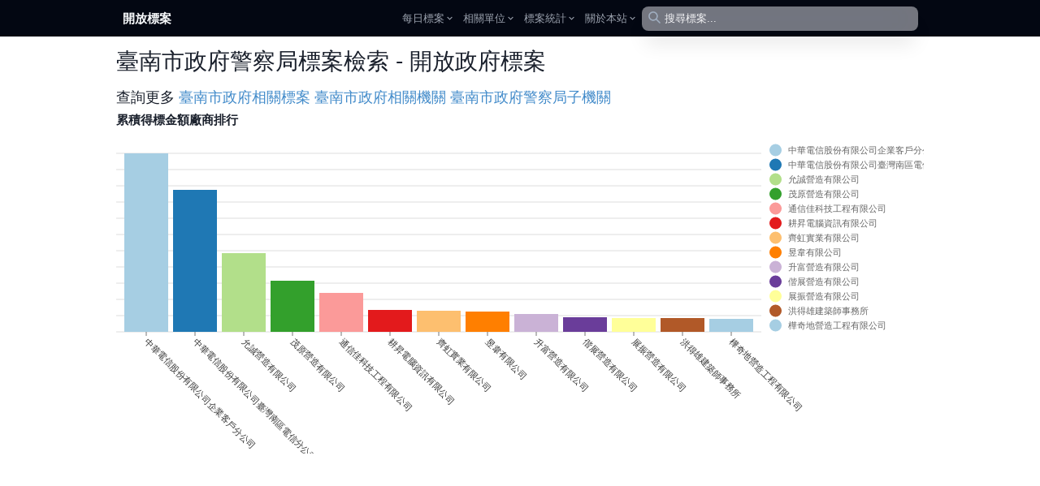

--- FILE ---
content_type: text/html; charset=utf-8
request_url: https://www.google.com/recaptcha/api2/aframe
body_size: 269
content:
<!DOCTYPE HTML><html><head><meta http-equiv="content-type" content="text/html; charset=UTF-8"></head><body><script nonce="2X9k7L6QsPyOvvLxytZqBg">/** Anti-fraud and anti-abuse applications only. See google.com/recaptcha */ try{var clients={'sodar':'https://pagead2.googlesyndication.com/pagead/sodar?'};window.addEventListener("message",function(a){try{if(a.source===window.parent){var b=JSON.parse(a.data);var c=clients[b['id']];if(c){var d=document.createElement('img');d.src=c+b['params']+'&rc='+(localStorage.getItem("rc::a")?sessionStorage.getItem("rc::b"):"");window.document.body.appendChild(d);sessionStorage.setItem("rc::e",parseInt(sessionStorage.getItem("rc::e")||0)+1);localStorage.setItem("rc::h",'1769470644667');}}}catch(b){}});window.parent.postMessage("_grecaptcha_ready", "*");}catch(b){}</script></body></html>

--- FILE ---
content_type: application/javascript; charset=UTF-8
request_url: https://pcc.mlwmlw.org/_next/static/chunks/pages/unit/%5Bunit_id%5D-7af0d072715d2e12.js
body_size: 7074
content:
(self.webpackChunk_N_E=self.webpackChunk_N_E||[]).push([[252],{27484:function(e){var t;t=function(){"use strict";var e="millisecond",t="second",n="minute",r="hour",i="week",a="month",s="quarter",l="year",o="date",u=/^(\d{4})[-/]?(\d{1,2})?[-/]?(\d{0,2})[^0-9]*(\d{1,2})?:?(\d{1,2})?:?(\d{1,2})?[.:]?(\d+)?$/,d=/\[([^\]]+)]|Y{1,4}|M{1,4}|D{1,2}|d{1,4}|H{1,2}|h{1,2}|a|A|m{1,2}|s{1,2}|Z{1,2}|SSS/g,c=function(e,t,n){var r=String(e);return!r||r.length>=t?e:""+Array(t+1-r.length).join(n)+e},h="en",f={};f[h]={name:"en",weekdays:"Sunday_Monday_Tuesday_Wednesday_Thursday_Friday_Saturday".split("_"),months:"January_February_March_April_May_June_July_August_September_October_November_December".split("_")};var m=function(e){return e instanceof x},p=function(e,t,n){var r;if(!e)return h;if("string"==typeof e)f[e]&&(r=e),t&&(f[e]=t,r=e);else{var i=e.name;f[i]=e,r=i}return!n&&r&&(h=r),r||!n&&h},g=function(e,t){if(m(e))return e.clone();var n="object"==typeof t?t:{};return n.date=e,n.args=arguments,new x(n)},y={s:c,z:function(e){var t=-e.utcOffset(),n=Math.abs(t);return(t<=0?"+":"-")+c(Math.floor(n/60),2,"0")+":"+c(n%60,2,"0")},m:function e(t,n){if(t.date()<n.date())return-e(n,t);var r=12*(n.year()-t.year())+(n.month()-t.month()),i=t.clone().add(r,a),s=n-i<0,l=t.clone().add(r+(s?-1:1),a);return+(-(r+(n-i)/(s?i-l:l-i))||0)},a:function(e){return e<0?Math.ceil(e)||0:Math.floor(e)},p:function(u){return({M:a,y:l,w:i,d:"day",D:o,h:r,m:n,s:t,ms:e,Q:s})[u]||String(u||"").toLowerCase().replace(/s$/,"")},u:function(e){return void 0===e}};y.l=p,y.i=m,y.w=function(e,t){return g(e,{locale:t.$L,utc:t.$u,x:t.$x,$offset:t.$offset})};var x=function(){function c(e){this.$L=p(e.locale,null,!0),this.parse(e)}var h=c.prototype;return h.parse=function(e){this.$d=function(e){var t=e.date,n=e.utc;if(null===t)return new Date(NaN);if(y.u(t))return new Date;if(t instanceof Date)return new Date(t);if("string"==typeof t&&!/Z$/i.test(t)){var r=t.match(u);if(r){var i=r[2]-1||0,a=(r[7]||"0").substring(0,3);return n?new Date(Date.UTC(r[1],i,r[3]||1,r[4]||0,r[5]||0,r[6]||0,a)):new Date(r[1],i,r[3]||1,r[4]||0,r[5]||0,r[6]||0,a)}}return new Date(t)}(e),this.$x=e.x||{},this.init()},h.init=function(){var e=this.$d;this.$y=e.getFullYear(),this.$M=e.getMonth(),this.$D=e.getDate(),this.$W=e.getDay(),this.$H=e.getHours(),this.$m=e.getMinutes(),this.$s=e.getSeconds(),this.$ms=e.getMilliseconds()},h.$utils=function(){return y},h.isValid=function(){return"Invalid Date"!==this.$d.toString()},h.isSame=function(e,t){var n=g(e);return this.startOf(t)<=n&&n<=this.endOf(t)},h.isAfter=function(e,t){return g(e)<this.startOf(t)},h.isBefore=function(e,t){return this.endOf(t)<g(e)},h.$g=function(e,t,n){return y.u(e)?this[t]:this.set(n,e)},h.unix=function(){return Math.floor(this.valueOf()/1e3)},h.valueOf=function(){return this.$d.getTime()},h.startOf=function(e,s){var u=this,d=!!y.u(s)||s,c=y.p(e),h=function(e,t){var n=y.w(u.$u?Date.UTC(u.$y,t,e):new Date(u.$y,t,e),u);return d?n:n.endOf("day")},f=function(e,t){return y.w(u.toDate()[e].apply(u.toDate("s"),(d?[0,0,0,0]:[23,59,59,999]).slice(t)),u)},m=this.$W,p=this.$M,g=this.$D,x="set"+(this.$u?"UTC":"");switch(c){case l:return d?h(1,0):h(31,11);case a:return d?h(1,p):h(0,p+1);case i:var _=this.$locale().weekStart||0,b=(m<_?m+7:m)-_;return h(d?g-b:g+(6-b),p);case"day":case o:return f(x+"Hours",0);case r:return f(x+"Minutes",1);case n:return f(x+"Seconds",2);case t:return f(x+"Milliseconds",3);default:return this.clone()}},h.endOf=function(e){return this.startOf(e,!1)},h.$set=function(i,s){var u,d=y.p(i),c="set"+(this.$u?"UTC":""),h=((u={}).day=c+"Date",u[o]=c+"Date",u[a]=c+"Month",u[l]=c+"FullYear",u[r]=c+"Hours",u[n]=c+"Minutes",u[t]=c+"Seconds",u[e]=c+"Milliseconds",u)[d],f="day"===d?this.$D+(s-this.$W):s;if(d===a||d===l){var m=this.clone().set(o,1);m.$d[h](f),m.init(),this.$d=m.set(o,Math.min(this.$D,m.daysInMonth())).$d}else h&&this.$d[h](f);return this.init(),this},h.set=function(e,t){return this.clone().$set(e,t)},h.get=function(e){return this[y.p(e)]()},h.add=function(e,s){var o,u=this;e=Number(e);var d=y.p(s),c=function(t){var n=g(u);return y.w(n.date(n.date()+Math.round(t*e)),u)};if(d===a)return this.set(a,this.$M+e);if(d===l)return this.set(l,this.$y+e);if("day"===d)return c(1);if(d===i)return c(7);var h=((o={})[n]=6e4,o[r]=36e5,o[t]=1e3,o)[d]||1,f=this.$d.getTime()+e*h;return y.w(f,this)},h.subtract=function(e,t){return this.add(-1*e,t)},h.format=function(e){var t=this;if(!this.isValid())return"Invalid Date";var n=e||"YYYY-MM-DDTHH:mm:ssZ",r=y.z(this),i=this.$locale(),a=this.$H,s=this.$m,l=this.$M,o=i.weekdays,u=i.months,c=function(e,r,i,a){return e&&(e[r]||e(t,n))||i[r].substr(0,a)},h=function(e){return y.s(a%12||12,e,"0")},f=i.meridiem||function(e,t,n){var r=e<12?"AM":"PM";return n?r.toLowerCase():r},m={YY:String(this.$y).slice(-2),YYYY:this.$y,M:l+1,MM:y.s(l+1,2,"0"),MMM:c(i.monthsShort,l,u,3),MMMM:c(u,l),D:this.$D,DD:y.s(this.$D,2,"0"),d:String(this.$W),dd:c(i.weekdaysMin,this.$W,o,2),ddd:c(i.weekdaysShort,this.$W,o,3),dddd:o[this.$W],H:String(a),HH:y.s(a,2,"0"),h:h(1),hh:h(2),a:f(a,s,!0),A:f(a,s,!1),m:String(s),mm:y.s(s,2,"0"),s:String(this.$s),ss:y.s(this.$s,2,"0"),SSS:y.s(this.$ms,3,"0"),Z:r};return n.replace(d,function(e,t){return t||m[e]||r.replace(":","")})},h.utcOffset=function(){return-(15*Math.round(this.$d.getTimezoneOffset()/15))},h.diff=function(e,o,u){var d,c=y.p(o),h=g(e),f=6e4*(h.utcOffset()-this.utcOffset()),m=this-h,p=y.m(this,h);return p=((d={})[l]=p/12,d[a]=p,d[s]=p/3,d[i]=(m-f)/6048e5,d.day=(m-f)/864e5,d[r]=m/36e5,d[n]=m/6e4,d[t]=m/1e3,d)[c]||m,u?p:y.a(p)},h.daysInMonth=function(){return this.endOf(a).$D},h.$locale=function(){return f[this.$L]},h.locale=function(e,t){if(!e)return this.$L;var n=this.clone(),r=p(e,t,!0);return r&&(n.$L=r),n},h.clone=function(){return y.w(this.$d,this)},h.toDate=function(){return new Date(this.valueOf())},h.toJSON=function(){return this.isValid()?this.toISOString():null},h.toISOString=function(){return this.$d.toISOString()},h.toString=function(){return this.$d.toUTCString()},c}(),_=x.prototype;return g.prototype=_,[["$ms",e],["$s",t],["$m",n],["$H",r],["$W","day"],["$M",a],["$y",l],["$D",o]].forEach(function(e){_[e[1]]=function(t){return this.$g(t,e[0],e[1])}}),g.extend=function(e,t){return e.$i||(e(t,x,g),e.$i=!0),g},g.locale=p,g.isDayjs=m,g.unix=function(e){return g(1e3*e)},g.en=f[h],g.Ls=f,g.p={},g},e.exports=t()},15936:function(e,t,n){(window.__NEXT_P=window.__NEXT_P||[]).push(["/unit/[unit_id]",function(){return n(23800)}])},18128:function(e,t,n){"use strict";n.d(t,{w:function(){return _}});var r=n(85893),i=n(67294),a=n(74703),s=n(21901),l=n(57167),o=n(4476),u=n(90092),d=n(6007),c=n(43416),h=n(89650),f=n(5940),m=n(7116),p=n(61426),g=n(36828),y=n(74094),x=n(27060);function _(e){let{data:t,columns:n,page:m=1,pages:g,setPage:_,pageSize:v=100}=e,[$,j]=i.useState([]),[w,M]=i.useState(m);i.useEffect(()=>{M(m)},[m]);let D=i.useMemo(()=>g||Math.ceil(t.length/v),[t.length,g,v]),S=(0,y.b7)({columns:n,data:t,getCoreRowModel:(0,x.sC)(),onSortingChange:j,getFilteredRowModel:(0,x.vL)(),getSortedRowModel:(0,x.tj)(),getPaginationRowModel:_?null:(0,x.G_)(),state:{sorting:$,pagination:{pageSize:v,pageIndex:w-1}}}),O=i.useCallback(e=>{_?_(e):(S.setPageIndex(e-1),M(e))},[_,S]);function C(){let e=i.useMemo(()=>_?D:Math.ceil(S.getFilteredRowModel().rows.length/v),[S,D]);return!e||e<=0||1===e?null:(0,r.jsx)("div",{className:"my-5 flex gap-4",children:(0,r.jsx)(p.g,{onChange:O,className:"mx-auto",size:"lg",variant:"flat",showControls:!0,total:e,page:w,initialPage:m})})}return(0,r.jsxs)("div",{className:"mb-10",children:[(0,r.jsx)(C,{}),(0,r.jsxs)(a.i,{size:"lg",variant:"striped",colorScheme:"gray",className:"mx-auto",children:[(0,r.jsx)(s.h,{children:S.getHeaderGroups().map(e=>(0,r.jsx)(l.Tr,{children:e.headers.map(e=>{let t=e.column.columnDef.meta;return(0,r.jsxs)(o.Th,{onClick:e.column.getToggleSortingHandler(),isNumeric:null==t?void 0:t.isNumeric,py:2,px:2,children:[(0,r.jsxs)(u.x,{fontSize:"lg",children:[(0,y.ie)(e.column.columnDef.header,e.getContext()),e.column.getIsSorted()?"desc"===e.column.getIsSorted()?(0,r.jsx)(h.A,{"aria-label":"sorted descending"}):(0,r.jsx)(f.$,{"aria-label":"sorted ascending"}):null]}),e.column.getCanFilter()?(0,r.jsx)("div",{children:(0,r.jsx)(b,{column:e.column,table:S})}):null]},e.id)})},e.id))}),(0,r.jsx)(d.p,{children:S.getRowModel().rows.map(e=>(0,r.jsx)(l.Tr,{children:e.getVisibleCells().map(e=>{let t=e.column.columnDef.meta;return(0,r.jsx)(c.Td,{isNumeric:null==t?void 0:t.isNumeric,py:1,px:2,children:(0,y.ie)(e.column.columnDef.cell,e.getContext())},e.id)})},e.id))})]}),(0,r.jsx)(C,{})]})}function b(e){var t,n;let{column:i,table:a}=e,s=null===(t=a.getPreFilteredRowModel().flatRows[0])||void 0===t?void 0:t.getValue(i.id),l=i.getFilterValue();if(!l)return null;let o={radius:"sm",size:"sm",placeholder:"Search...",startContent:(0,r.jsx)(m.W,{color:"gray.400",className:"mb-0.5 dark:text-white/90 pointer-events-none flex-shrink-0"})};return"number"==typeof s?(0,r.jsx)("div",{className:"flex space-x-2",children:(0,r.jsx)(g.Y,{...o,value:null!==(n=l[0])&&void 0!==n?n:"",onChange:e=>i.setFilterValue(t=>[e.target.value,null==t?void 0:t[1]])})}):(0,r.jsx)(g.Y,{...o,value:l,onChange:e=>i.setFilterValue(e.target.value)})}},92168:function(e,t,n){"use strict";Object.defineProperty(t,"__esModule",{value:!0}),function(e,t){for(var n in t)Object.defineProperty(e,n,{enumerable:!0,get:t[n]})}(t,{default:function(){return l},noSSR:function(){return s}});let r=n(38754);n(85893),n(67294);let i=r._(n(58440));function a(e){return{default:(null==e?void 0:e.default)||e}}function s(e,t){return delete t.webpack,delete t.modules,e(t)}function l(e,t){let n=i.default,r={loading:e=>{let{error:t,isLoading:n,pastDelay:r}=e;return null}};e instanceof Promise?r.loader=()=>e:"function"==typeof e?r.loader=e:"object"==typeof e&&(r={...r,...e});let l=(r={...r,...t}).loader;return(r.loadableGenerated&&(r={...r,...r.loadableGenerated},delete r.loadableGenerated),"boolean"!=typeof r.ssr||r.ssr)?n({...r,loader:()=>null!=l?l().then(a):Promise.resolve(a(()=>null))}):(delete r.webpack,delete r.modules,s(n,r))}("function"==typeof t.default||"object"==typeof t.default&&null!==t.default)&&void 0===t.default.__esModule&&(Object.defineProperty(t.default,"__esModule",{value:!0}),Object.assign(t.default,t),e.exports=t.default)},34130:function(e,t,n){"use strict";Object.defineProperty(t,"__esModule",{value:!0}),Object.defineProperty(t,"LoadableContext",{enumerable:!0,get:function(){return r}});let r=n(38754)._(n(67294)).default.createContext(null)},58440:function(e,t,n){"use strict";Object.defineProperty(t,"__esModule",{value:!0}),Object.defineProperty(t,"default",{enumerable:!0,get:function(){return h}});let r=n(38754)._(n(67294)),i=n(34130),a=[],s=[],l=!1;function o(e){let t=e(),n={loading:!0,loaded:null,error:null};return n.promise=t.then(e=>(n.loading=!1,n.loaded=e,e)).catch(e=>{throw n.loading=!1,n.error=e,e}),n}class u{promise(){return this._res.promise}retry(){this._clearTimeouts(),this._res=this._loadFn(this._opts.loader),this._state={pastDelay:!1,timedOut:!1};let{_res:e,_opts:t}=this;e.loading&&("number"==typeof t.delay&&(0===t.delay?this._state.pastDelay=!0:this._delay=setTimeout(()=>{this._update({pastDelay:!0})},t.delay)),"number"==typeof t.timeout&&(this._timeout=setTimeout(()=>{this._update({timedOut:!0})},t.timeout))),this._res.promise.then(()=>{this._update({}),this._clearTimeouts()}).catch(e=>{this._update({}),this._clearTimeouts()}),this._update({})}_update(e){this._state={...this._state,error:this._res.error,loaded:this._res.loaded,loading:this._res.loading,...e},this._callbacks.forEach(e=>e())}_clearTimeouts(){clearTimeout(this._delay),clearTimeout(this._timeout)}getCurrentValue(){return this._state}subscribe(e){return this._callbacks.add(e),()=>{this._callbacks.delete(e)}}constructor(e,t){this._loadFn=e,this._opts=t,this._callbacks=new Set,this._delay=null,this._timeout=null,this.retry()}}function d(e){return function(e,t){let n=Object.assign({loader:null,loading:null,delay:200,timeout:null,webpack:null,modules:null},t),a=null;function o(){if(!a){let t=new u(e,n);a={getCurrentValue:t.getCurrentValue.bind(t),subscribe:t.subscribe.bind(t),retry:t.retry.bind(t),promise:t.promise.bind(t)}}return a.promise()}if(!l){let e=n.webpack?n.webpack():n.modules;e&&s.push(t=>{for(let n of e)if(t.includes(n))return o()})}function d(e,t){!function(){o();let e=r.default.useContext(i.LoadableContext);e&&Array.isArray(n.modules)&&n.modules.forEach(t=>{e(t)})}();let s=r.default.useSyncExternalStore(a.subscribe,a.getCurrentValue,a.getCurrentValue);return r.default.useImperativeHandle(t,()=>({retry:a.retry}),[]),r.default.useMemo(()=>{var t;return s.loading||s.error?r.default.createElement(n.loading,{isLoading:s.loading,pastDelay:s.pastDelay,timedOut:s.timedOut,error:s.error,retry:a.retry}):s.loaded?r.default.createElement((t=s.loaded)&&t.default?t.default:t,e):null},[e,s])}return d.preload=()=>o(),d.displayName="LoadableComponent",r.default.forwardRef(d)}(o,e)}function c(e,t){let n=[];for(;e.length;){let r=e.pop();n.push(r(t))}return Promise.all(n).then(()=>{if(e.length)return c(e,t)})}d.preloadAll=()=>new Promise((e,t)=>{c(a).then(e,t)}),d.preloadReady=e=>(void 0===e&&(e=[]),new Promise(t=>{let n=()=>(l=!0,t());c(s,e).then(n,n)})),window.__NEXT_PRELOADREADY=d.preloadReady;let h=d},23800:function(e,t,n){"use strict";n.r(t),n.d(t,{__N_SSP:function(){return g},default:function(){return y}});var r=n(85893),i=n(5152),a=n.n(i),s=n(33955),l=n(27484),o=n.n(l),u=n(9008),d=n.n(u),c=n(18128),h=n(67294);let f=n(83300);function m(e){let{stats:t}=e,i=a()(()=>Promise.all([n.e(424),n.e(783),n.e(907),n.e(771)]).then(n.bind(n,48771)).then(e=>e.ResponsiveBar),{loadableGenerated:{webpack:()=>[48771]},ssr:!1});return(0,r.jsx)(i,{data:t,axisBottom:{tickSize:5,tickPadding:5,tickRotation:45,legendPosition:"middle",legendOffset:32},indexBy:"name",keys:["price"],margin:{top:30,right:200,bottom:150,left:0},enableLabel:!1,sortByValue:!0,innerRadius:.5,padAngle:.7,cornerRadius:3,colors:{scheme:"paired"},colorBy:"index",borderWidth:1,borderColor:"inherit:darker(0.2)",animate:!0,motionStiffness:90,motionDamping:15,legends:[{dataFrom:"indexes",anchor:"bottom-right",direction:"column",translateX:150,itemWidth:140,itemHeight:16,itemsSpacing:2,itemTextColor:"#666",symbolSize:15,symbolShape:"circle",effects:[{on:"hover",style:{itemTextColor:"#000"}}]}]})}function p(e){let{data:t}=e,n=[{header:"單位",accessorKey:"unit",cell:e=>{let{row:t}=e;return(0,r.jsx)("a",{href:"/unit/"+t.original.unit,children:t.original.unit})}},{header:"標案名稱",filter:!0,accessorKey:"name",wrapText:!0,autoHeight:!0,cell:e=>{let{row:t}=e;return(0,r.jsx)("a",{target:"_blank",href:"/tender/".concat(t.original.unit,"/").concat(t.original.job_number),children:t.original.name})}},{header:"標案金額",accessorKey:"price",type:"numericColumn",cell:e=>{let{row:t}=e;return(0,r.jsx)("div",{style:{textAlign:"right"},children:new Intl.NumberFormat("zh-TW").format(t.original.price)})}},{header:"招標日期",accessorKey:"publish",cell:e=>{let{row:t}=e;return o()(t.original.publish).format("YYYY-MM-DD")}},{header:"決標日期",accessorKey:"end_date",cell:e=>{let{row:t}=e;return o()(t.original.end_date).format("YYYY-MM-DD")}},{header:"得標廠商",accessorKey:"award",filter:!0,cell:e=>{let{row:t}=e;var n=t.original.award&&t.original.award.merchants;if(n&&Object.keys(n).length){var i=[];return Object.keys(n).map(function(e){var t=n[e];i.push((0,r.jsx)("li",{children:(0,r.jsx)("a",{href:"/merchants/"+(t._id||t.name),children:t.name})},e))}),(0,r.jsx)("ul",{children:i})}return n&&0==n.length?"無法決標":""}},{header:"原始公告",accessorKey:"filename",filterable:!1,cell:e=>{let{row:t}=e,n="",i="",a=o()(t.original.publish).format("YYYYMMDD");return n="招標公告",i="//web.pcc.gov.tw/prkms/prms-viewTenderDetailClient.do?ds=".concat(a,"&fn=").concat(t.original.filename,".xml"),(0,r.jsx)("a",{target:"_blank",href:i,children:n})}}];return(0,r.jsx)(c.w,{data:t,columns:n})}Number.prototype.format=function(e,t,n,r){var i=this.toFixed(Math.max(0,~~e));return(r?i.replace(".",r):i).replace(RegExp("\\d(?=(\\d{"+(t||3)+"})+"+(e>0?"\\D":"$")+")","g"),"$&"+(n||","))};var g=!0;function y(e){let{data:t,unit:n,stats:i,lookalike_units:a}=e;(0,h.useEffect)(()=>{f((0,s.k)("/pageview/unit/".concat(n._id)),{method:"post"})});let l=n.name+"標案檢索 - 開放政府標案",u=n.name+" 最新標案 ";t.slice(0,5).map(function(e){u+=o()(e.publish).format("YYYY-MM-DD")+" "+e.name,e.price&&(u+=" 金額 $"+e.price.format(0,3,",")),u+="、"});let g=[];n.parent&&n.parent.name&&(g=[(0,r.jsx)("span",{children:"查詢更多"},1),(0,r.jsx)("span",{children:" "},2),(0,r.jsxs)("a",{href:"/unit/"+n.parent.name,children:[n.parent.name,"相關標案"]},3),(0,r.jsx)("span",{children:" "},4),(0,r.jsxs)("a",{href:"/units/"+n.parent._id,children:[n.parent.name,"相關機關"]},5),(0,r.jsx)("span",{children:" "},6)]),n.childs&&n.childs.length>0&&g.push((0,r.jsxs)("a",{href:"/units/"+n._id,children:[n.name,"子機關"]},7));let y=()=>(0,r.jsx)(c.w,{data:a,columns:[{header:"單位",accessorKey:"_id"},{header:"相關標案",cell:e=>{let{row:t}=e;return(0,r.jsx)("a",{href:"/unit/"+t.original._id,children:"查看相關標案"})}}]});return(0,r.jsx)("div",{className:"min-w-6xl max-w-screen-lg px-4 mx-auto",children:(0,r.jsxs)("div",{className:"container starter-template",children:[(0,r.jsxs)(d(),{children:[(0,r.jsx)("title",{children:l}),(0,r.jsx)("meta",{name:"description",content:u}),(0,r.jsx)("meta",{property:"og:description",content:u})]}),(0,r.jsx)("h1",{children:l}),(0,r.jsx)("h3",{children:g}),(0,r.jsx)("b",{children:"累積得標金額廠商排行"}),(0,r.jsx)("div",{style:{width:"100%",height:"400px"},children:(0,r.jsx)(m,{stats:i})}),(0,r.jsx)("ins",{className:"adsbygoogle",style:{display:"block",height:"100px"},"data-ad-client":"ca-pub-9215576480847196","data-ad-slot":"1304930582","data-ad-format":"auto","data-full-width-responsive":"true"}),(0,r.jsx)("h3",{children:"相關標案"}),(0,r.jsx)(p,{data:t}),(()=>{if(a.length)return(0,r.jsxs)("div",{children:[(0,r.jsx)("h3",{children:"相似單位"}),(0,r.jsx)(y,{defaultPageSize:Math.min(30,a.length),pageSizeOptions:[100,500],className:"-striped -highlight"})]})})()]})})}},5152:function(e,t,n){e.exports=n(92168)}},function(e){e.O(0,[218,888,774,179],function(){return e(e.s=15936)}),_N_E=e.O()}]);

--- FILE ---
content_type: application/javascript; charset=UTF-8
request_url: https://pcc.mlwmlw.org/_next/static/EIBvQX1ub-T94eaQ5vu0v/_buildManifest.js
body_size: 460
content:
self.__BUILD_MANIFEST=function(t,a,s,e,c,n,r,i){return{__rewrites:{afterFiles:[{has:a,source:"/api/:path*",destination:a},{has:a,source:"/static/:path*",destination:a},{has:a,source:"/date/tender",destination:"/date/tender/0"},{has:a,source:"/date/award",destination:"/date/award/0"},{has:a,source:"/units",destination:"/units/0"},{has:a,source:"/stats/:unit*",destination:s}],beforeFiles:[],fallback:[]},"/":["static/chunks/1a48c3c1-5920c9364f087595.js","static/chunks/25-b3ba0e928a8121ed.js","static/chunks/pages/index-df07d114a7b87044.js"],"/_error":["static/chunks/pages/_error-b032f996cab3b598.js"],"/date/[type]/[date]":[t,"static/chunks/646-2bcdb297e892738f.js","static/chunks/pages/date/[type]/[date]-bd1b223b4c0c4724.js"],"/dates/[year]/[month]":["static/chunks/pages/dates/[year]/[month]-aaddd58b51762a50.js"],"/election":[t,"static/chunks/pages/election-d19976126400ff79.js"],"/merchant_type":[e,"static/chunks/pages/merchant_type-007f74747ac7e8fd.js"],"/merchant_type/[type]":[t,e,"static/chunks/pages/merchant_type/[type]-b4eaae7e2baf4ab3.js"],"/merchants":[c,t,"static/chunks/pages/merchants-0f23db3bedaf69da.js"],"/merchants/[merchant_id]":[t,n,r,i,"static/chunks/pages/merchants/[merchant_id]-240f60e82e524683.js"],"/month":["static/chunks/pages/month-a0028ad9a5826c2e.js"],"/rank/merchant":[t,"static/chunks/68-a28122e48da9b57d.js","static/chunks/pages/rank/merchant-8dfc0e55bae303d3.js"],"/rank/partner":[t,"static/chunks/pages/rank/partner-4e0bf8fae67b87d8.js"],"/rank/tender":[t,"static/chunks/pages/rank/tender-8bd3ad0e166fbc78.js"],"/search/[keyword]":[c,t,"static/chunks/pages/search/[keyword]-cf36ccc2319259c6.js"],"/stats":[t,n,r,i,"static/chunks/410-95f8c8f9264941c2.js","static/chunks/pages/stats-2b04eb20a5fc1ac6.js"],"/tender/[unit]/[id]":["static/chunks/pages/tender/[unit]/[id]-dee62b2b77719b50.js"],"/unit/[unit_id]":[t,"static/chunks/pages/unit/[unit_id]-7af0d072715d2e12.js"],"/units/[parent]":[t,"static/chunks/pages/units/[parent]-bf571ed82dd91164.js"],sortedPages:["/","/_app","/_error","/date/[type]/[date]","/dates/[year]/[month]","/election","/merchant_type","/merchant_type/[type]","/merchants","/merchants/[merchant_id]","/month","/rank/merchant","/rank/partner","/rank/tender","/search/[keyword]",s,"/tender/[unit]/[id]","/unit/[unit_id]","/units/[parent]"]}}("static/chunks/218-d988acc01ec94edb.js",void 0,"/stats","static/chunks/29-45953af380638e39.js","static/chunks/29107295-90b90cb30c825230.js","static/chunks/424-2d5a984df6191742.js","static/chunks/783-7a79e288e113b936.js","static/chunks/364-8f2a02335e5ba005.js"),self.__BUILD_MANIFEST_CB&&self.__BUILD_MANIFEST_CB();

--- FILE ---
content_type: application/javascript; charset=UTF-8
request_url: https://pcc.mlwmlw.org/_next/static/chunks/907.34d1a29d0ef45002.js
body_size: 55857
content:
(self.webpackChunk_N_E=self.webpackChunk_N_E||[]).push([[907],{54313:function(e,t,a){"use strict";function n(e){for(var t=e.length/6|0,a=Array(t),n=0;n<t;)a[n]="#"+e.slice(6*n,6*++n);return a}a.d(t,{Bf:function(){return tR},U:function(){return tM}});var i=n("1f77b4ff7f0e2ca02cd627289467bd8c564be377c27f7f7fbcbd2217becf"),f=n("7fc97fbeaed4fdc086ffff99386cb0f0027fbf5b17666666"),r=n("1b9e77d95f027570b3e7298a66a61ee6ab02a6761d666666"),c=n("a6cee31f78b4b2df8a33a02cfb9a99e31a1cfdbf6fff7f00cab2d66a3d9affff99b15928"),d=n("fbb4aeb3cde3ccebc5decbe4fed9a6ffffcce5d8bdfddaecf2f2f2"),o=n("b3e2cdfdcdaccbd5e8f4cae4e6f5c9fff2aef1e2cccccccc"),s=n("e41a1c377eb84daf4a984ea3ff7f00ffff33a65628f781bf999999"),u=n("66c2a5fc8d628da0cbe78ac3a6d854ffd92fe5c494b3b3b3"),l=n("8dd3c7ffffb3bebadafb807280b1d3fdb462b3de69fccde5d9d9d9bc80bdccebc5ffed6f");function b(e,t,a){e.prototype=t.prototype=a,a.constructor=e}function h(e,t){var a=Object.create(e.prototype);for(var n in t)a[n]=t[n];return a}function p(){}var m="\\s*([+-]?\\d+)\\s*",g="\\s*([+-]?\\d*\\.?\\d+(?:[eE][+-]?\\d+)?)\\s*",y="\\s*([+-]?\\d*\\.?\\d+(?:[eE][+-]?\\d+)?)%\\s*",_=/^#([0-9a-f]{3,8})$/,v=RegExp("^rgb\\("+[m,m,m]+"\\)$"),x=RegExp("^rgb\\("+[y,y,y]+"\\)$"),w=RegExp("^rgba\\("+[m,m,m,g]+"\\)$"),k=RegExp("^rgba\\("+[y,y,y,g]+"\\)$"),S=RegExp("^hsl\\("+[g,y,y]+"\\)$"),R=RegExp("^hsla\\("+[g,y,y,g]+"\\)$"),q={aliceblue:15792383,antiquewhite:16444375,aqua:65535,aquamarine:8388564,azure:15794175,beige:16119260,bisque:16770244,black:0,blanchedalmond:16772045,blue:255,blueviolet:9055202,brown:10824234,burlywood:14596231,cadetblue:6266528,chartreuse:8388352,chocolate:13789470,coral:16744272,cornflowerblue:6591981,cornsilk:16775388,crimson:14423100,cyan:65535,darkblue:139,darkcyan:35723,darkgoldenrod:12092939,darkgray:11119017,darkgreen:25600,darkgrey:11119017,darkkhaki:12433259,darkmagenta:9109643,darkolivegreen:5597999,darkorange:16747520,darkorchid:10040012,darkred:9109504,darksalmon:15308410,darkseagreen:9419919,darkslateblue:4734347,darkslategray:3100495,darkslategrey:3100495,darkturquoise:52945,darkviolet:9699539,deeppink:16716947,deepskyblue:49151,dimgray:6908265,dimgrey:6908265,dodgerblue:2003199,firebrick:11674146,floralwhite:16775920,forestgreen:2263842,fuchsia:16711935,gainsboro:14474460,ghostwhite:16316671,gold:16766720,goldenrod:14329120,gray:8421504,green:32768,greenyellow:11403055,grey:8421504,honeydew:15794160,hotpink:16738740,indianred:13458524,indigo:4915330,ivory:16777200,khaki:15787660,lavender:15132410,lavenderblush:16773365,lawngreen:8190976,lemonchiffon:16775885,lightblue:11393254,lightcoral:15761536,lightcyan:14745599,lightgoldenrodyellow:16448210,lightgray:13882323,lightgreen:9498256,lightgrey:13882323,lightpink:16758465,lightsalmon:16752762,lightseagreen:2142890,lightskyblue:8900346,lightslategray:7833753,lightslategrey:7833753,lightsteelblue:11584734,lightyellow:16777184,lime:65280,limegreen:3329330,linen:16445670,magenta:16711935,maroon:8388608,mediumaquamarine:6737322,mediumblue:205,mediumorchid:12211667,mediumpurple:9662683,mediumseagreen:3978097,mediumslateblue:8087790,mediumspringgreen:64154,mediumturquoise:4772300,mediumvioletred:13047173,midnightblue:1644912,mintcream:16121850,mistyrose:16770273,moccasin:16770229,navajowhite:16768685,navy:128,oldlace:16643558,olive:8421376,olivedrab:7048739,orange:16753920,orangered:16729344,orchid:14315734,palegoldenrod:15657130,palegreen:10025880,paleturquoise:11529966,palevioletred:14381203,papayawhip:16773077,peachpuff:16767673,peru:13468991,pink:16761035,plum:14524637,powderblue:11591910,purple:8388736,rebeccapurple:6697881,red:16711680,rosybrown:12357519,royalblue:4286945,saddlebrown:9127187,salmon:16416882,sandybrown:16032864,seagreen:3050327,seashell:16774638,sienna:10506797,silver:12632256,skyblue:8900331,slateblue:6970061,slategray:7372944,slategrey:7372944,snow:16775930,springgreen:65407,steelblue:4620980,tan:13808780,teal:32896,thistle:14204888,tomato:16737095,turquoise:4251856,violet:15631086,wheat:16113331,white:16777215,whitesmoke:16119285,yellow:16776960,yellowgreen:10145074};function M(){return this.rgb().formatHex()}function O(){return this.rgb().formatRgb()}function j(e){var t,a;return e=(e+"").trim().toLowerCase(),(t=_.exec(e))?(a=t[1].length,t=parseInt(t[1],16),6===a?C(t):3===a?new T(t>>8&15|t>>4&240,t>>4&15|240&t,(15&t)<<4|15&t,1):8===a?N(t>>24&255,t>>16&255,t>>8&255,(255&t)/255):4===a?N(t>>12&15|t>>8&240,t>>8&15|t>>4&240,t>>4&15|240&t,((15&t)<<4|15&t)/255):null):(t=v.exec(e))?new T(t[1],t[2],t[3],1):(t=x.exec(e))?new T(255*t[1]/100,255*t[2]/100,255*t[3]/100,1):(t=w.exec(e))?N(t[1],t[2],t[3],t[4]):(t=k.exec(e))?N(255*t[1]/100,255*t[2]/100,255*t[3]/100,t[4]):(t=S.exec(e))?I(t[1],t[2]/100,t[3]/100,1):(t=R.exec(e))?I(t[1],t[2]/100,t[3]/100,t[4]):q.hasOwnProperty(e)?C(q[e]):"transparent"===e?new T(NaN,NaN,NaN,0):null}function C(e){return new T(e>>16&255,e>>8&255,255&e,1)}function N(e,t,a,n){return n<=0&&(e=t=a=NaN),new T(e,t,a,n)}function P(e){return(e instanceof p||(e=j(e)),e)?new T((e=e.rgb()).r,e.g,e.b,e.opacity):new T}function E(e,t,a,n){return 1==arguments.length?P(e):new T(e,t,a,null==n?1:n)}function T(e,t,a,n){this.r=+e,this.g=+t,this.b=+a,this.opacity=+n}function z(){return"#"+W(this.r)+W(this.g)+W(this.b)}function A(){var e=this.opacity;return(1===(e=isNaN(e)?1:Math.max(0,Math.min(1,e)))?"rgb(":"rgba(")+Math.max(0,Math.min(255,Math.round(this.r)||0))+", "+Math.max(0,Math.min(255,Math.round(this.g)||0))+", "+Math.max(0,Math.min(255,Math.round(this.b)||0))+(1===e?")":", "+e+")")}function W(e){return((e=Math.max(0,Math.min(255,Math.round(e)||0)))<16?"0":"")+e.toString(16)}function I(e,t,a,n){return n<=0?e=t=a=NaN:a<=0||a>=1?e=t=NaN:t<=0&&(e=NaN),new $(e,t,a,n)}function L(e){if(e instanceof $)return new $(e.h,e.s,e.l,e.opacity);if(e instanceof p||(e=j(e)),!e)return new $;if(e instanceof $)return e;var t=(e=e.rgb()).r/255,a=e.g/255,n=e.b/255,i=Math.min(t,a,n),f=Math.max(t,a,n),r=NaN,c=f-i,d=(f+i)/2;return c?(r=t===f?(a-n)/c+(a<n)*6:a===f?(n-t)/c+2:(t-a)/c+4,c/=d<.5?f+i:2-f-i,r*=60):c=d>0&&d<1?0:r,new $(r,c,d,e.opacity)}function $(e,t,a,n){this.h=+e,this.s=+t,this.l=+a,this.opacity=+n}function V(e,t,a){return(e<60?t+(a-t)*e/60:e<180?a:e<240?t+(a-t)*(240-e)/60:t)*255}function U(e,t,a,n,i){var f=e*e,r=f*e;return((1-3*e+3*f-r)*t+(4-6*f+3*r)*a+(1+3*e+3*f-3*r)*n+r*i)/6}b(p,j,{copy:function(e){return Object.assign(new this.constructor,this,e)},displayable:function(){return this.rgb().displayable()},hex:M,formatHex:M,formatHsl:function(){return L(this).formatHsl()},formatRgb:O,toString:O}),b(T,E,h(p,{brighter:function(e){return e=null==e?1.4285714285714286:Math.pow(1.4285714285714286,e),new T(this.r*e,this.g*e,this.b*e,this.opacity)},darker:function(e){return e=null==e?.7:Math.pow(.7,e),new T(this.r*e,this.g*e,this.b*e,this.opacity)},rgb:function(){return this},displayable:function(){return -.5<=this.r&&this.r<255.5&&-.5<=this.g&&this.g<255.5&&-.5<=this.b&&this.b<255.5&&0<=this.opacity&&this.opacity<=1},hex:z,formatHex:z,formatRgb:A,toString:A})),b($,function(e,t,a,n){return 1==arguments.length?L(e):new $(e,t,a,null==n?1:n)},h(p,{brighter:function(e){return e=null==e?1.4285714285714286:Math.pow(1.4285714285714286,e),new $(this.h,this.s,this.l*e,this.opacity)},darker:function(e){return e=null==e?.7:Math.pow(.7,e),new $(this.h,this.s,this.l*e,this.opacity)},rgb:function(){var e=this.h%360+(this.h<0)*360,t=isNaN(e)||isNaN(this.s)?0:this.s,a=this.l,n=a+(a<.5?a:1-a)*t,i=2*a-n;return new T(V(e>=240?e-240:e+120,i,n),V(e,i,n),V(e<120?e+240:e-120,i,n),this.opacity)},displayable:function(){return(0<=this.s&&this.s<=1||isNaN(this.s))&&0<=this.l&&this.l<=1&&0<=this.opacity&&this.opacity<=1},formatHsl:function(){var e=this.opacity;return(1===(e=isNaN(e)?1:Math.max(0,Math.min(1,e)))?"hsl(":"hsla(")+(this.h||0)+", "+100*(this.s||0)+"%, "+100*(this.l||0)+"%"+(1===e?")":", "+e+")")}}));var F=e=>()=>e;function H(e,t){return function(a){return e+a*t}}function B(e,t){var a=t-e;return a?H(e,a):F(isNaN(e)?t:e)}function D(e){return function(t){var a,n,i=t.length,f=Array(i),r=Array(i),c=Array(i);for(a=0;a<i;++a)n=E(t[a]),f[a]=n.r||0,r[a]=n.g||0,c[a]=n.b||0;return f=e(f),r=e(r),c=e(c),n.opacity=1,function(e){return n.r=f(e),n.g=r(e),n.b=c(e),n+""}}}!function e(t){var a,n=1==(a=+(a=t))?B:function(e,t){var n,i,f;return t-e?(n=e,i=t,n=Math.pow(n,f=a),i=Math.pow(i,f)-n,f=1/f,function(e){return Math.pow(n+e*i,f)}):F(isNaN(e)?t:e)};function i(e,t){var a=n((e=E(e)).r,(t=E(t)).r),i=n(e.g,t.g),f=n(e.b,t.b),r=B(e.opacity,t.opacity);return function(t){return e.r=a(t),e.g=i(t),e.b=f(t),e.opacity=r(t),e+""}}return i.gamma=e,i}(1);var X=D(function(e){var t=e.length-1;return function(a){var n=a<=0?a=0:a>=1?(a=1,t-1):Math.floor(a*t),i=e[n],f=e[n+1],r=n>0?e[n-1]:2*i-f,c=n<t-1?e[n+2]:2*f-i;return U((a-n/t)*t,r,i,f,c)}});D(function(e){var t=e.length;return function(a){var n=Math.floor(((a%=1)<0?++a:a)*t),i=e[(n+t-1)%t],f=e[n%t],r=e[(n+1)%t],c=e[(n+2)%t];return U((a-n/t)*t,i,f,r,c)}});var Y=e=>X(e[e.length-1]),G=[,,,].concat("d8b365f5f5f55ab4ac","a6611adfc27d80cdc1018571","a6611adfc27df5f5f580cdc1018571","8c510ad8b365f6e8c3c7eae55ab4ac01665e","8c510ad8b365f6e8c3f5f5f5c7eae55ab4ac01665e","8c510abf812ddfc27df6e8c3c7eae580cdc135978f01665e","8c510abf812ddfc27df6e8c3f5f5f5c7eae580cdc135978f01665e","5430058c510abf812ddfc27df6e8c3c7eae580cdc135978f01665e003c30","5430058c510abf812ddfc27df6e8c3f5f5f5c7eae580cdc135978f01665e003c30").map(n),Z=Y(G),Q=[,,,].concat("af8dc3f7f7f77fbf7b","7b3294c2a5cfa6dba0008837","7b3294c2a5cff7f7f7a6dba0008837","762a83af8dc3e7d4e8d9f0d37fbf7b1b7837","762a83af8dc3e7d4e8f7f7f7d9f0d37fbf7b1b7837","762a839970abc2a5cfe7d4e8d9f0d3a6dba05aae611b7837","762a839970abc2a5cfe7d4e8f7f7f7d9f0d3a6dba05aae611b7837","40004b762a839970abc2a5cfe7d4e8d9f0d3a6dba05aae611b783700441b","40004b762a839970abc2a5cfe7d4e8f7f7f7d9f0d3a6dba05aae611b783700441b").map(n),K=Y(Q),J=[,,,].concat("e9a3c9f7f7f7a1d76a","d01c8bf1b6dab8e1864dac26","d01c8bf1b6daf7f7f7b8e1864dac26","c51b7de9a3c9fde0efe6f5d0a1d76a4d9221","c51b7de9a3c9fde0eff7f7f7e6f5d0a1d76a4d9221","c51b7dde77aef1b6dafde0efe6f5d0b8e1867fbc414d9221","c51b7dde77aef1b6dafde0eff7f7f7e6f5d0b8e1867fbc414d9221","8e0152c51b7dde77aef1b6dafde0efe6f5d0b8e1867fbc414d9221276419","8e0152c51b7dde77aef1b6dafde0eff7f7f7e6f5d0b8e1867fbc414d9221276419").map(n),ee=Y(J),et=[,,,].concat("998ec3f7f7f7f1a340","5e3c99b2abd2fdb863e66101","5e3c99b2abd2f7f7f7fdb863e66101","542788998ec3d8daebfee0b6f1a340b35806","542788998ec3d8daebf7f7f7fee0b6f1a340b35806","5427888073acb2abd2d8daebfee0b6fdb863e08214b35806","5427888073acb2abd2d8daebf7f7f7fee0b6fdb863e08214b35806","2d004b5427888073acb2abd2d8daebfee0b6fdb863e08214b358067f3b08","2d004b5427888073acb2abd2d8daebf7f7f7fee0b6fdb863e08214b358067f3b08").map(n),ea=Y(et),en=[,,,].concat("ef8a62f7f7f767a9cf","ca0020f4a58292c5de0571b0","ca0020f4a582f7f7f792c5de0571b0","b2182bef8a62fddbc7d1e5f067a9cf2166ac","b2182bef8a62fddbc7f7f7f7d1e5f067a9cf2166ac","b2182bd6604df4a582fddbc7d1e5f092c5de4393c32166ac","b2182bd6604df4a582fddbc7f7f7f7d1e5f092c5de4393c32166ac","67001fb2182bd6604df4a582fddbc7d1e5f092c5de4393c32166ac053061","67001fb2182bd6604df4a582fddbc7f7f7f7d1e5f092c5de4393c32166ac053061").map(n),ei=Y(en),ef=[,,,].concat("ef8a62ffffff999999","ca0020f4a582bababa404040","ca0020f4a582ffffffbababa404040","b2182bef8a62fddbc7e0e0e09999994d4d4d","b2182bef8a62fddbc7ffffffe0e0e09999994d4d4d","b2182bd6604df4a582fddbc7e0e0e0bababa8787874d4d4d","b2182bd6604df4a582fddbc7ffffffe0e0e0bababa8787874d4d4d","67001fb2182bd6604df4a582fddbc7e0e0e0bababa8787874d4d4d1a1a1a","67001fb2182bd6604df4a582fddbc7ffffffe0e0e0bababa8787874d4d4d1a1a1a").map(n),er=Y(ef),ec=[,,,].concat("fc8d59ffffbf91bfdb","d7191cfdae61abd9e92c7bb6","d7191cfdae61ffffbfabd9e92c7bb6","d73027fc8d59fee090e0f3f891bfdb4575b4","d73027fc8d59fee090ffffbfe0f3f891bfdb4575b4","d73027f46d43fdae61fee090e0f3f8abd9e974add14575b4","d73027f46d43fdae61fee090ffffbfe0f3f8abd9e974add14575b4","a50026d73027f46d43fdae61fee090e0f3f8abd9e974add14575b4313695","a50026d73027f46d43fdae61fee090ffffbfe0f3f8abd9e974add14575b4313695").map(n),ed=Y(ec),eo=[,,,].concat("fc8d59ffffbf91cf60","d7191cfdae61a6d96a1a9641","d7191cfdae61ffffbfa6d96a1a9641","d73027fc8d59fee08bd9ef8b91cf601a9850","d73027fc8d59fee08bffffbfd9ef8b91cf601a9850","d73027f46d43fdae61fee08bd9ef8ba6d96a66bd631a9850","d73027f46d43fdae61fee08bffffbfd9ef8ba6d96a66bd631a9850","a50026d73027f46d43fdae61fee08bd9ef8ba6d96a66bd631a9850006837","a50026d73027f46d43fdae61fee08bffffbfd9ef8ba6d96a66bd631a9850006837").map(n),es=Y(eo),eu=[,,,].concat("fc8d59ffffbf99d594","d7191cfdae61abdda42b83ba","d7191cfdae61ffffbfabdda42b83ba","d53e4ffc8d59fee08be6f59899d5943288bd","d53e4ffc8d59fee08bffffbfe6f59899d5943288bd","d53e4ff46d43fdae61fee08be6f598abdda466c2a53288bd","d53e4ff46d43fdae61fee08bffffbfe6f598abdda466c2a53288bd","9e0142d53e4ff46d43fdae61fee08be6f598abdda466c2a53288bd5e4fa2","9e0142d53e4ff46d43fdae61fee08bffffbfe6f598abdda466c2a53288bd5e4fa2").map(n),el=Y(eu),eb=[,,,].concat("deebf79ecae13182bd","eff3ffbdd7e76baed62171b5","eff3ffbdd7e76baed63182bd08519c","eff3ffc6dbef9ecae16baed63182bd08519c","eff3ffc6dbef9ecae16baed64292c62171b5084594","f7fbffdeebf7c6dbef9ecae16baed64292c62171b5084594","f7fbffdeebf7c6dbef9ecae16baed64292c62171b508519c08306b").map(n),eh=Y(eb),ep=[,,,].concat("e5f5e0a1d99b31a354","edf8e9bae4b374c476238b45","edf8e9bae4b374c47631a354006d2c","edf8e9c7e9c0a1d99b74c47631a354006d2c","edf8e9c7e9c0a1d99b74c47641ab5d238b45005a32","f7fcf5e5f5e0c7e9c0a1d99b74c47641ab5d238b45005a32","f7fcf5e5f5e0c7e9c0a1d99b74c47641ab5d238b45006d2c00441b").map(n),em=Y(ep),eg=[,,,].concat("f0f0f0bdbdbd636363","f7f7f7cccccc969696525252","f7f7f7cccccc969696636363252525","f7f7f7d9d9d9bdbdbd969696636363252525","f7f7f7d9d9d9bdbdbd969696737373525252252525","fffffff0f0f0d9d9d9bdbdbd969696737373525252252525","fffffff0f0f0d9d9d9bdbdbd969696737373525252252525000000").map(n),ey=Y(eg),e_=[,,,].concat("fee6cefdae6be6550d","feeddefdbe85fd8d3cd94701","feeddefdbe85fd8d3ce6550da63603","feeddefdd0a2fdae6bfd8d3ce6550da63603","feeddefdd0a2fdae6bfd8d3cf16913d948018c2d04","fff5ebfee6cefdd0a2fdae6bfd8d3cf16913d948018c2d04","fff5ebfee6cefdd0a2fdae6bfd8d3cf16913d94801a636037f2704").map(n),ev=Y(e_),ex=[,,,].concat("efedf5bcbddc756bb1","f2f0f7cbc9e29e9ac86a51a3","f2f0f7cbc9e29e9ac8756bb154278f","f2f0f7dadaebbcbddc9e9ac8756bb154278f","f2f0f7dadaebbcbddc9e9ac8807dba6a51a34a1486","fcfbfdefedf5dadaebbcbddc9e9ac8807dba6a51a34a1486","fcfbfdefedf5dadaebbcbddc9e9ac8807dba6a51a354278f3f007d").map(n),ew=Y(ex),ek=[,,,].concat("fee0d2fc9272de2d26","fee5d9fcae91fb6a4acb181d","fee5d9fcae91fb6a4ade2d26a50f15","fee5d9fcbba1fc9272fb6a4ade2d26a50f15","fee5d9fcbba1fc9272fb6a4aef3b2ccb181d99000d","fff5f0fee0d2fcbba1fc9272fb6a4aef3b2ccb181d99000d","fff5f0fee0d2fcbba1fc9272fb6a4aef3b2ccb181da50f1567000d").map(n),eS=Y(ek),eR=[,,,].concat("e5f5f999d8c92ca25f","edf8fbb2e2e266c2a4238b45","edf8fbb2e2e266c2a42ca25f006d2c","edf8fbccece699d8c966c2a42ca25f006d2c","edf8fbccece699d8c966c2a441ae76238b45005824","f7fcfde5f5f9ccece699d8c966c2a441ae76238b45005824","f7fcfde5f5f9ccece699d8c966c2a441ae76238b45006d2c00441b").map(n),eq=Y(eR),eM=[,,,].concat("e0ecf49ebcda8856a7","edf8fbb3cde38c96c688419d","edf8fbb3cde38c96c68856a7810f7c","edf8fbbfd3e69ebcda8c96c68856a7810f7c","edf8fbbfd3e69ebcda8c96c68c6bb188419d6e016b","f7fcfde0ecf4bfd3e69ebcda8c96c68c6bb188419d6e016b","f7fcfde0ecf4bfd3e69ebcda8c96c68c6bb188419d810f7c4d004b").map(n),eO=Y(eM),ej=[,,,].concat("e0f3dba8ddb543a2ca","f0f9e8bae4bc7bccc42b8cbe","f0f9e8bae4bc7bccc443a2ca0868ac","f0f9e8ccebc5a8ddb57bccc443a2ca0868ac","f0f9e8ccebc5a8ddb57bccc44eb3d32b8cbe08589e","f7fcf0e0f3dbccebc5a8ddb57bccc44eb3d32b8cbe08589e","f7fcf0e0f3dbccebc5a8ddb57bccc44eb3d32b8cbe0868ac084081").map(n),eC=Y(ej),eN=[,,,].concat("fee8c8fdbb84e34a33","fef0d9fdcc8afc8d59d7301f","fef0d9fdcc8afc8d59e34a33b30000","fef0d9fdd49efdbb84fc8d59e34a33b30000","fef0d9fdd49efdbb84fc8d59ef6548d7301f990000","fff7ecfee8c8fdd49efdbb84fc8d59ef6548d7301f990000","fff7ecfee8c8fdd49efdbb84fc8d59ef6548d7301fb300007f0000").map(n),eP=Y(eN),eE=[,,,].concat("ece2f0a6bddb1c9099","f6eff7bdc9e167a9cf02818a","f6eff7bdc9e167a9cf1c9099016c59","f6eff7d0d1e6a6bddb67a9cf1c9099016c59","f6eff7d0d1e6a6bddb67a9cf3690c002818a016450","fff7fbece2f0d0d1e6a6bddb67a9cf3690c002818a016450","fff7fbece2f0d0d1e6a6bddb67a9cf3690c002818a016c59014636").map(n),eT=Y(eE),ez=[,,,].concat("ece7f2a6bddb2b8cbe","f1eef6bdc9e174a9cf0570b0","f1eef6bdc9e174a9cf2b8cbe045a8d","f1eef6d0d1e6a6bddb74a9cf2b8cbe045a8d","f1eef6d0d1e6a6bddb74a9cf3690c00570b0034e7b","fff7fbece7f2d0d1e6a6bddb74a9cf3690c00570b0034e7b","fff7fbece7f2d0d1e6a6bddb74a9cf3690c00570b0045a8d023858").map(n),eA=Y(ez),eW=[,,,].concat("e7e1efc994c7dd1c77","f1eef6d7b5d8df65b0ce1256","f1eef6d7b5d8df65b0dd1c77980043","f1eef6d4b9dac994c7df65b0dd1c77980043","f1eef6d4b9dac994c7df65b0e7298ace125691003f","f7f4f9e7e1efd4b9dac994c7df65b0e7298ace125691003f","f7f4f9e7e1efd4b9dac994c7df65b0e7298ace125698004367001f").map(n),eI=Y(eW),eL=[,,,].concat("fde0ddfa9fb5c51b8a","feebe2fbb4b9f768a1ae017e","feebe2fbb4b9f768a1c51b8a7a0177","feebe2fcc5c0fa9fb5f768a1c51b8a7a0177","feebe2fcc5c0fa9fb5f768a1dd3497ae017e7a0177","fff7f3fde0ddfcc5c0fa9fb5f768a1dd3497ae017e7a0177","fff7f3fde0ddfcc5c0fa9fb5f768a1dd3497ae017e7a017749006a").map(n),e$=Y(eL),eV=[,,,].concat("edf8b17fcdbb2c7fb8","ffffcca1dab441b6c4225ea8","ffffcca1dab441b6c42c7fb8253494","ffffccc7e9b47fcdbb41b6c42c7fb8253494","ffffccc7e9b47fcdbb41b6c41d91c0225ea80c2c84","ffffd9edf8b1c7e9b47fcdbb41b6c41d91c0225ea80c2c84","ffffd9edf8b1c7e9b47fcdbb41b6c41d91c0225ea8253494081d58").map(n),eU=Y(eV),eF=[,,,].concat("f7fcb9addd8e31a354","ffffccc2e69978c679238443","ffffccc2e69978c67931a354006837","ffffccd9f0a3addd8e78c67931a354006837","ffffccd9f0a3addd8e78c67941ab5d238443005a32","ffffe5f7fcb9d9f0a3addd8e78c67941ab5d238443005a32","ffffe5f7fcb9d9f0a3addd8e78c67941ab5d238443006837004529").map(n),eH=Y(eF),eB=[,,,].concat("fff7bcfec44fd95f0e","ffffd4fed98efe9929cc4c02","ffffd4fed98efe9929d95f0e993404","ffffd4fee391fec44ffe9929d95f0e993404","ffffd4fee391fec44ffe9929ec7014cc4c028c2d04","ffffe5fff7bcfee391fec44ffe9929ec7014cc4c028c2d04","ffffe5fff7bcfee391fec44ffe9929ec7014cc4c02993404662506").map(n),eD=Y(eB),eX=[,,,].concat("ffeda0feb24cf03b20","ffffb2fecc5cfd8d3ce31a1c","ffffb2fecc5cfd8d3cf03b20bd0026","ffffb2fed976feb24cfd8d3cf03b20bd0026","ffffb2fed976feb24cfd8d3cfc4e2ae31a1cb10026","ffffccffeda0fed976feb24cfd8d3cfc4e2ae31a1cb10026","ffffccffeda0fed976feb24cfd8d3cfc4e2ae31a1cbd0026800026").map(n),eY=Y(eX);function eG(e){var t=e.length;return function(a){return e[Math.max(0,Math.min(t-1,Math.floor(a*t)))]}}var eZ=eG(n("[base64]")),eQ=eG(n("[base64]")),eK=eG(n("[base64]")),eJ=eG(n("[base64]"));let e0=Math.PI/180,e1=180/Math.PI;var e2=-1.78277*.29227-.1347134789;function e6(e,t,a,n){return 1==arguments.length?function(e){if(e instanceof e8)return new e8(e.h,e.s,e.l,e.opacity);e instanceof T||(e=P(e));var t=e.r/255,a=e.g/255,n=e.b/255,i=(e2*n+-1.7884503806*t-3.5172982438*a)/(e2+-1.7884503806-3.5172982438),f=n-i,r=-((1.97294*(a-i)- -.29227*f)/.90649),c=Math.sqrt(r*r+f*f)/(1.97294*i*(1-i)),d=c?Math.atan2(r,f)*e1-120:NaN;return new e8(d<0?d+360:d,c,i,e.opacity)}(e):new e8(e,t,a,null==n?1:n)}function e8(e,t,a,n){this.h=+e,this.s=+t,this.l=+a,this.opacity=+n}function e7(e){return function t(a){function n(t,n){var i=e((t=e6(t)).h,(n=e6(n)).h),f=B(t.s,n.s),r=B(t.l,n.l),c=B(t.opacity,n.opacity);return function(e){return t.h=i(e),t.s=f(e),t.l=r(Math.pow(e,a)),t.opacity=c(e),t+""}}return a=+a,n.gamma=t,n}(1)}b(e8,e6,h(p,{brighter:function(e){return e=null==e?1.4285714285714286:Math.pow(1.4285714285714286,e),new e8(this.h,this.s,this.l*e,this.opacity)},darker:function(e){return e=null==e?.7:Math.pow(.7,e),new e8(this.h,this.s,this.l*e,this.opacity)},rgb:function(){var e=isNaN(this.h)?0:(this.h+120)*e0,t=+this.l,a=isNaN(this.s)?0:this.s*t*(1-t),n=Math.cos(e),i=Math.sin(e);return new T(255*(t+a*(-.14861*n+1.78277*i)),255*(t+a*(-.29227*n+-.90649*i)),255*(t+1.97294*n*a),this.opacity)}})),e7(function(e,t){var a=t-e;return a?H(e,a>180||a<-180?a-360*Math.round(a/360):a):F(isNaN(e)?t:e)});var e5=e7(B),e4=e5(e6(-100,.75,.35),e6(80,1.5,.8)),e3=e5(e6(260,.75,.35),e6(80,1.5,.8)),e9=e6(),te=e5(e6(300,.5,0),e6(-240,.5,1)),tt=E(),ta=Math.PI/3,tn=2*Math.PI/3,ti=a(68630),tf=a.n(ti),tr=a(27361),tc=a.n(tr),td=a(67294),to=a(45697),ts=a.n(to);function tu(e,t){switch(arguments.length){case 0:break;case 1:this.range(e);break;default:this.range(t).domain(e)}return this}let tl=Symbol("implicit");function tb(){var e=new Map,t=[],a=[],n=tl;function i(i){var f=i+"",r=e.get(f);if(!r){if(n!==tl)return n;e.set(f,r=t.push(i))}return a[(r-1)%a.length]}return i.domain=function(a){if(!arguments.length)return t.slice();for(let n of(t=[],e=new Map,a)){let a=n+"";e.has(a)||e.set(a,t.push(n))}return i},i.range=function(e){return arguments.length?(a=Array.from(e),i):a.slice()},i.unknown=function(e){return arguments.length?(n=e,i):n},i.copy=function(){return tb(t,a).unknown(n)},tu.apply(i,arguments),i}function th(){return(th=Object.assign||function(e){for(var t=1;t<arguments.length;t++){var a=arguments[t];for(var n in a)Object.prototype.hasOwnProperty.call(a,n)&&(e[n]=a[n])}return e}).apply(this,arguments)}function tp(e,t){(null==t||t>e.length)&&(t=e.length);for(var a=0,n=Array(t);a<t;a++)n[a]=e[a];return n}var tm={nivo:["#e8c1a0","#f47560","#f1e15b","#e8a838","#61cdbb","#97e3d5"],category10:i,accent:f,dark2:r,paired:c,pastel1:d,pastel2:o,set1:s,set2:u,set3:l},tg=Object.keys(tm),ty={brown_blueGreen:G,purpleRed_green:Q,pink_yellowGreen:J,purple_orange:et,red_blue:en,red_grey:ef,red_yellow_blue:ec,red_yellow_green:eo,spectral:eu},t_=Object.keys(ty),tv={blues:eb,greens:ep,greys:eg,oranges:e_,purples:ex,reds:ek,blue_green:eR,blue_purple:eM,green_blue:ej,orange_red:eN,purple_blue_green:eE,purple_blue:ez,purple_red:eW,red_purple:eL,yellow_green_blue:eV,yellow_green:eF,yellow_orange_brown:eB,yellow_orange_red:eX},tx=Object.keys(tv),tw=th({},tm,ty,tv),tk=Object.keys(tw),tS=(Object.keys(th({},{brown_blueGreen:Z,purpleRed_green:K,pink_yellowGreen:ee,purple_orange:ea,red_blue:ei,red_grey:er,red_yellow_blue:ed,red_yellow_green:es,spectral:el},{blues:eh,greens:em,greys:ey,oranges:ev,purples:ew,reds:eS,turbo:function(e){return"rgb("+Math.max(0,Math.min(255,Math.round(34.61+(e=Math.max(0,Math.min(1,e)))*(1172.33-e*(10793.56-e*(33300.12-e*(38394.49-14825.05*e)))))))+", "+Math.max(0,Math.min(255,Math.round(23.31+e*(557.33+e*(1225.33-e*(3574.96-e*(1073.77+707.56*e)))))))+", "+Math.max(0,Math.min(255,Math.round(27.2+e*(3211.1-e*(15327.97-e*(27814-e*(22569.18-6838.66*e)))))))+")"},viridis:eZ,inferno:eK,magma:eQ,plasma:eJ,cividis:function(e){return"rgb("+Math.max(0,Math.min(255,Math.round(-4.54-(e=Math.max(0,Math.min(1,e)))*(35.34-e*(2381.73-e*(6402.7-e*(7024.72-2710.57*e)))))))+", "+Math.max(0,Math.min(255,Math.round(32.49+e*(170.73+e*(52.82-e*(131.46-e*(176.58-67.37*e)))))))+", "+Math.max(0,Math.min(255,Math.round(81.24+e*(442.36-e*(2482.43-e*(6167.24-e*(6614.94-2475.67*e)))))))+")"},warm:e4,cool:e3,cubehelixDefault:te,blue_green:eq,blue_purple:eO,green_blue:eC,orange_red:eP,purple_blue_green:eT,purple_blue:eA,purple_red:eI,red_purple:e$,yellow_green_blue:eU,yellow_green:eH,yellow_orange_brown:eD,yellow_orange_red:eY},{rainbow:function(e){(e<0||e>1)&&(e-=Math.floor(e));var t=Math.abs(e-.5);return e9.h=360*e-100,e9.s=1.5-1.5*t,e9.l=.8-.9*t,e9+""},sinebow:function(e){var t;return e=(.5-e)*Math.PI,tt.r=255*(t=Math.sin(e))*t,tt.g=255*(t=Math.sin(e+ta))*t,tt.b=255*(t=Math.sin(e+tn))*t,tt+""}})),function(e,t){if("function"==typeof e)return e;if(tf()(e)){if(void 0!==e.theme){if(void 0===t)throw Error("Unable to use color from theme as no theme was provided");var a=tc()(t,e.theme);if(void 0===a)throw Error("Color from theme is undefined at path: '"+e.theme+"'");return function(){return a}}if(void 0!==e.from){var n=function(t){return tc()(t,e.from)};if(Array.isArray(e.modifiers)){for(var i,f=[],r=function(e,t){var a="undefined"!=typeof Symbol&&e[Symbol.iterator]||e["@@iterator"];if(a)return(a=a.call(e)).next.bind(a);if(Array.isArray(e)||(a=function(e,t){if(e){if("string"==typeof e)return tp(e,void 0);var a=Object.prototype.toString.call(e).slice(8,-1);return"Object"===a&&e.constructor&&(a=e.constructor.name),"Map"===a||"Set"===a?Array.from(e):"Arguments"===a||/^(?:Ui|I)nt(?:8|16|32)(?:Clamped)?Array$/.test(a)?tp(e,void 0):void 0}}(e))){a&&(e=a);var n=0;return function(){return n>=e.length?{done:!0}:{done:!1,value:e[n++]}}}throw TypeError("Invalid attempt to iterate non-iterable instance.\nIn order to be iterable, non-array objects must have a [Symbol.iterator]() method.")}(e.modifiers);!(i=r()).done;)!function(){var e=i.value,t=e[0],a=e[1];if("brighter"===t)f.push(function(e){return e.brighter(a)});else if("darker"===t)f.push(function(e){return e.darker(a)});else{if("opacity"!==t)throw Error("Invalid color modifier: '"+t+"', must be one of: 'brighter', 'darker', 'opacity'");f.push(function(e){return e.opacity=a,e})}}();return 0===f.length?n:function(e){return f.reduce(function(e,t){return t(e)},E(n(e))).toString()}}return n}throw Error("Invalid color spec, you should either specify 'theme' or 'from' when using a config object")}return function(){return e}}),tR=function(e,t){return(0,td.useMemo)(function(){return tS(e,t)},[e,t])},tq=(ts().oneOfType([ts().func,ts().arrayOf(ts().string),ts().shape({scheme:ts().oneOf(tk).isRequired,size:ts().number}),ts().shape({datum:ts().string.isRequired}),ts().string]),ts().oneOfType([ts().string,ts().func,ts().shape({theme:ts().string.isRequired}),ts().shape({from:ts().string.isRequired,modifiers:ts().arrayOf(ts().array)})]),function(e,t){if("function"==typeof e)return e;var a="function"==typeof t?t:function(e){return tc()(e,t)};if(Array.isArray(e)){var n=tb(e),i=function(e){return n(a(e))};return i.scale=n,i}if(tf()(e)){if(void 0!==e.datum)return function(t){return tc()(t,e.datum)};if(void 0!==e.scheme){if(f=e.scheme,tg.includes(f)){var f,r,c,d=tb(tw[e.scheme]),o=function(e){return d(a(e))};return o.scale=d,o}if(r=e.scheme,t_.includes(r)){if(void 0!==e.size&&(e.size<3||e.size>11))throw Error("Invalid size '"+e.size+"' for diverging color scheme '"+e.scheme+"', must be between 3~11");var s=tb(tw[e.scheme][e.size||11]),u=function(e){return s(a(e))};return u.scale=s,u}if(c=e.scheme,tx.includes(c)){if(void 0!==e.size&&(e.size<3||e.size>9))throw Error("Invalid size '"+e.size+"' for sequential color scheme '"+e.scheme+"', must be between 3~9");var l=tb(tw[e.scheme][e.size||9]),b=function(e){return l(a(e))};return b.scale=l,b}}throw Error("Invalid colors, when using an object, you should either pass a 'datum' or a 'scheme' property")}return function(){return e}}),tM=function(e,t){return(0,td.useMemo)(function(){return tq(e,t)},[e,t])}},1314:function(e,t,a){"use strict";a.d(t,{He:function(){return o},Ld:function(){return w},eC:function(){return l},f3:function(){return d},iG:function(){return u},rS:function(){return h},sb:function(){return g},ys:function(){return c}});var n=a(21132),i=a(67294);let f=Symbol.for("Animated:node"),r=e=>!!e&&e[f]===e,c=e=>e&&e[f],d=(e,t)=>(0,n.dE)(e,f,t),o=e=>e&&e[f]&&e[f].getPayload();class s{constructor(){this.payload=void 0,d(this,this)}getPayload(){return this.payload||[]}}class u extends s{constructor(e){super(),this.done=!0,this.elapsedTime=void 0,this.lastPosition=void 0,this.lastVelocity=void 0,this.v0=void 0,this.durationProgress=0,this._value=e,n.is.num(this._value)&&(this.lastPosition=this._value)}static create(e){return new u(e)}getPayload(){return[this]}getValue(){return this._value}setValue(e,t){return n.is.num(e)&&(this.lastPosition=e,t&&(e=Math.round(e/t)*t,this.done&&(this.lastPosition=e))),this._value!==e&&(this._value=e,!0)}reset(){let{done:e}=this;this.done=!1,n.is.num(this._value)&&(this.elapsedTime=0,this.durationProgress=0,this.lastPosition=this._value,e&&(this.lastVelocity=null),this.v0=null)}}class l extends u{constructor(e){super(0),this._string=null,this._toString=void 0,this._toString=(0,n.mD)({output:[e,e]})}static create(e){return new l(e)}getValue(){let e=this._string;return null==e?this._string=this._toString(this._value):e}setValue(e){if(n.is.str(e)){if(e==this._string)return!1;this._string=e,this._value=1}else{if(!super.setValue(e))return!1;this._string=null}return!0}reset(e){e&&(this._toString=(0,n.mD)({output:[this.getValue(),e]})),this._value=0,super.reset()}}let b={dependencies:null};class h extends s{constructor(e){super(),this.source=e,this.setValue(e)}getValue(e){let t={};return(0,n.rU)(this.source,(a,i)=>{r(a)?t[i]=a.getValue(e):(0,n.j$)(a)?t[i]=(0,n.je)(a):e||(t[i]=a)}),t}setValue(e){this.source=e,this.payload=this._makePayload(e)}reset(){this.payload&&(0,n.S6)(this.payload,e=>e.reset())}_makePayload(e){if(e){let t=new Set;return(0,n.rU)(e,this._addToPayload,t),Array.from(t)}}_addToPayload(e){b.dependencies&&(0,n.j$)(e)&&b.dependencies.add(e);let t=o(e);t&&(0,n.S6)(t,e=>this.add(e))}}class p extends h{constructor(e){super(e)}static create(e){return new p(e)}getValue(){return this.source.map(e=>e.getValue())}setValue(e){let t=this.getPayload();return e.length==t.length?t.map((t,a)=>t.setValue(e[a])).some(Boolean):(super.setValue(e.map(m)),!0)}}function m(e){return((0,n.Df)(e)?l:u).create(e)}function g(e){let t=c(e);return t?t.constructor:n.is.arr(e)?p:(0,n.Df)(e)?l:u}function y(){return(y=Object.assign||function(e){for(var t=1;t<arguments.length;t++){var a=arguments[t];for(var n in a)Object.prototype.hasOwnProperty.call(a,n)&&(e[n]=a[n])}return e}).apply(this,arguments)}let _=(e,t)=>{let a=!n.is.fun(e)||e.prototype&&e.prototype.isReactComponent;return(0,i.forwardRef)((f,r)=>{let c=(0,i.useRef)(null),d=a&&(0,i.useCallback)(e=>{c.current=(r&&(n.is.fun(r)?r(e):r.current=e),e)},[r]),[o,s]=function(e,t){let a=new Set;return b.dependencies=a,e.style&&(e=y({},e,{style:t.createAnimatedStyle(e.style)})),e=new h(e),b.dependencies=null,[e,a]}(f,t),u=(0,n.NW)(),l=()=>{let e=c.current;(!a||e)&&!1===(!!e&&t.applyAnimatedValues(e,o.getValue(!0)))&&u()},p=new v(l,s),m=(0,i.useRef)();(0,n.bt)(()=>(m.current=p,(0,n.S6)(s,e=>(0,n.UI)(e,p)),()=>{m.current&&((0,n.S6)(m.current.deps,e=>(0,n.iL)(e,m.current)),n.Wn.cancel(m.current.update))})),(0,i.useEffect)(l,[]),(0,n.tf)(()=>()=>{let e=m.current;(0,n.S6)(e.deps,t=>(0,n.iL)(t,e))});let g=t.getComponentProps(o.getValue());return i.createElement(e,y({},g,{ref:d}))})};class v{constructor(e,t){this.update=e,this.deps=t}eventObserved(e){"change"==e.type&&n.Wn.write(this.update)}}let x=Symbol.for("AnimatedComponent"),w=(e,{applyAnimatedValues:t=()=>!1,createAnimatedStyle:a=e=>new h(e),getComponentProps:i=e=>e}={})=>{let f={applyAnimatedValues:t,createAnimatedStyle:a,getComponentProps:i},r=e=>{let t=k(e)||"Anonymous";return(e=n.is.str(e)?r[e]||(r[e]=_(e,f)):e[x]||(e[x]=_(e,f))).displayName=`Animated(${t})`,e};return(0,n.rU)(e,(t,a)=>{n.is.arr(e)&&(a=k(t)),r[a]=r(t)}),{animated:r}},k=e=>n.is.str(e)?e:e&&n.is.str(e.displayName)?e.displayName:n.is.fun(e)&&e.name||null},14928:function(e,t,a){"use strict";let n;a.d(t,{Globals:function(){return r.OH},config:function(){return S},to:function(){return ek},useSpring:function(){return em},useTransition:function(){return eg}});var i,f,r=a(21132),c=a(67294),d=a(1314);function o(){return(o=Object.assign||function(e){for(var t=1;t<arguments.length;t++){var a=arguments[t];for(var n in a)Object.prototype.hasOwnProperty.call(a,n)&&(e[n]=a[n])}return e}).apply(this,arguments)}function s(e,...t){return r.is.fun(e)?e(...t):e}let u=(e,t)=>!0===e||!!(t&&e&&(r.is.fun(e)?e(t):(0,r.qo)(e).includes(t))),l=(e,t)=>r.is.obj(e)?t&&e[t]:e,b=(e,t)=>!0===e.default?e[t]:e.default?e.default[t]:void 0,h=e=>e,p=(e,t=h)=>{let a=m;e.default&&!0!==e.default&&(a=Object.keys(e=e.default));let n={};for(let i of a){let a=t(e[i],i);r.is.und(a)||(n[i]=a)}return n},m=["config","onProps","onStart","onChange","onPause","onResume","onRest"],g={config:1,from:1,to:1,ref:1,loop:1,reset:1,pause:1,cancel:1,reverse:1,immediate:1,default:1,delay:1,onProps:1,onStart:1,onChange:1,onPause:1,onResume:1,onRest:1,onResolve:1,items:1,trail:1,sort:1,expires:1,initial:1,enter:1,update:1,leave:1,children:1,onDestroyed:1,keys:1,callId:1,parentId:1};function y(e){let t=function(e){let t={},a=0;if((0,r.rU)(e,(e,n)=>{!g[n]&&(t[n]=e,a++)}),a)return t}(e);if(t){let a={to:t};return(0,r.rU)(e,(e,n)=>n in t||(a[n]=e)),a}return o({},e)}function _(e){return e=(0,r.je)(e),r.is.arr(e)?e.map(_):(0,r.Df)(e)?r.OH.createStringInterpolator({range:[0,1],output:[e,e]})(1):e}function v(e){for(let t in e)return!0;return!1}function x(e){return r.is.fun(e)||r.is.arr(e)&&r.is.obj(e[0])}function w(e,t){var a;null==(a=e.ref)||a.delete(e),null==t||t.delete(e)}function k(e,t){if(t&&e.ref!==t){var a;null==(a=e.ref)||a.delete(e),t.add(e),e.ref=t}}let S={default:{tension:170,friction:26},gentle:{tension:120,friction:14},wobbly:{tension:180,friction:12},stiff:{tension:210,friction:20},slow:{tension:280,friction:60},molasses:{tension:280,friction:120}},R=o({},S.default,{mass:1,damping:1,easing:e=>e,clamp:!1});class q{constructor(){this.tension=void 0,this.friction=void 0,this.frequency=void 0,this.damping=void 0,this.mass=void 0,this.velocity=0,this.restVelocity=void 0,this.precision=void 0,this.progress=void 0,this.duration=void 0,this.easing=void 0,this.clamp=void 0,this.bounce=void 0,this.decay=void 0,this.round=void 0,Object.assign(this,R)}}function M(e,t){if(r.is.und(t.decay)){let a=!r.is.und(t.tension)||!r.is.und(t.friction);!a&&r.is.und(t.frequency)&&r.is.und(t.damping)&&r.is.und(t.mass)||(e.duration=void 0,e.decay=void 0),a&&(e.frequency=void 0)}else e.duration=void 0}let O=[];class j{constructor(){this.changed=!1,this.values=O,this.toValues=null,this.fromValues=O,this.to=void 0,this.from=void 0,this.config=new q,this.immediate=!1}}function C(e,{key:t,props:a,defaultProps:n,state:i,actions:f}){return new Promise((c,d)=>{var l;let b,h;let p=u(null!=(l=a.cancel)?l:null==n?void 0:n.cancel,t);if(p)y();else{r.is.und(a.pause)||(i.paused=u(a.pause,t));let e=null==n?void 0:n.pause;!0!==e&&(e=i.paused||u(e,t)),b=s(a.delay||0,t),e?(i.resumeQueue.add(g),f.pause()):(f.resume(),g())}function m(){i.resumeQueue.add(g),i.timeouts.delete(h),h.cancel(),b=h.time-r.Wn.now()}function g(){b>0&&!r.OH.skipAnimation?(i.delayed=!0,h=r.Wn.setTimeout(y,b),i.pauseQueue.add(m),i.timeouts.add(h)):y()}function y(){i.delayed&&(i.delayed=!1),i.pauseQueue.delete(m),i.timeouts.delete(h),e<=(i.cancelId||0)&&(p=!0);try{f.start(o({},a,{callId:e,cancel:p}),c)}catch(e){d(e)}}})}let N=(e,t)=>1==t.length?t[0]:t.some(e=>e.cancelled)?T(e.get()):t.every(e=>e.noop)?P(e.get()):E(e.get(),t.every(e=>e.finished)),P=e=>({value:e,noop:!0,finished:!0,cancelled:!1}),E=(e,t,a=!1)=>({value:e,finished:t,cancelled:a}),T=e=>({value:e,cancelled:!0,finished:!1});function z(e,t,a,n){let{callId:i,parentId:f,onRest:c}=t,{asyncTo:d,promise:s}=a;return f||e!==d||t.reset?a.promise=(async()=>{let u,l,b;a.asyncId=i,a.asyncTo=e;let h=p(t,(e,t)=>"onRest"===t?void 0:e),m=new Promise((e,t)=>(u=e,l=t)),g=e=>{let t=i<=(a.cancelId||0)&&T(n)||i!==a.asyncId&&E(n,!1);if(t)throw e.result=t,l(e),e},y=(e,t)=>{let f=new W,c=new I;return(async()=>{if(r.OH.skipAnimation)throw A(a),c.result=E(n,!1),l(c),c;g(f);let d=r.is.obj(e)?o({},e):o({},t,{to:e});d.parentId=i,(0,r.rU)(h,(e,t)=>{r.is.und(d[t])&&(d[t]=e)});let s=await n.start(d);return g(f),a.paused&&await new Promise(e=>{a.resumeQueue.add(e)}),s})()};if(r.OH.skipAnimation)return A(a),E(n,!1);try{let t;t=r.is.arr(e)?(async e=>{for(let t of e)await y(t)})(e):Promise.resolve(e(y,n.stop.bind(n))),await Promise.all([t.then(u),m]),b=E(n.get(),!0,!1)}catch(e){if(e instanceof W)b=e.result;else if(e instanceof I)b=e.result;else throw e}finally{i==a.asyncId&&(a.asyncId=f,a.asyncTo=f?d:void 0,a.promise=f?s:void 0)}return r.is.fun(c)&&r.Wn.batchedUpdates(()=>{c(b,n,n.item)}),b})():s}function A(e,t){(0,r.yl)(e.timeouts,e=>e.cancel()),e.pauseQueue.clear(),e.resumeQueue.clear(),e.asyncId=e.asyncTo=e.promise=void 0,t&&(e.cancelId=t)}class W extends Error{constructor(){super("An async animation has been interrupted. You see this error because you forgot to use `await` or `.catch(...)` on its returned promise."),this.result=void 0}}class I extends Error{constructor(){super("SkipAnimationSignal"),this.result=void 0}}let L=e=>e instanceof V,$=1;class V extends r.B0{constructor(...e){super(...e),this.id=$++,this.key=void 0,this._priority=0}get priority(){return this._priority}set priority(e){this._priority!=e&&(this._priority=e,this._onPriorityChange(e))}get(){let e=(0,d.ys)(this);return e&&e.getValue()}to(...e){return r.OH.to(this,e)}interpolate(...e){return(0,r.LW)(),r.OH.to(this,e)}toJSON(){return this.get()}observerAdded(e){1==e&&this._attach()}observerRemoved(e){0==e&&this._detach()}_attach(){}_detach(){}_onChange(e,t=!1){(0,r.k0)(this,{type:"change",parent:this,value:e,idle:t})}_onPriorityChange(e){this.idle||r.fT.sort(this),(0,r.k0)(this,{type:"priority",parent:this,priority:e})}}let U=Symbol.for("SpringPhase"),F=e=>(1&e[U])>0,H=e=>(2&e[U])>0,B=e=>(4&e[U])>0,D=(e,t)=>t?e[U]|=3:e[U]&=-3,X=(e,t)=>t?e[U]|=4:e[U]&=-5;class Y extends V{constructor(e,t){if(super(),this.key=void 0,this.animation=new j,this.queue=void 0,this.defaultProps={},this._state={paused:!1,delayed:!1,pauseQueue:new Set,resumeQueue:new Set,timeouts:new Set},this._pendingCalls=new Set,this._lastCallId=0,this._lastToId=0,this._memoizedDuration=0,!r.is.und(e)||!r.is.und(t)){let a=r.is.obj(e)?o({},e):o({},t,{from:e});r.is.und(a.default)&&(a.default=!0),this.start(a)}}get idle(){return!(H(this)||this._state.asyncTo)||B(this)}get goal(){return(0,r.je)(this.animation.to)}get velocity(){let e=(0,d.ys)(this);return e instanceof d.iG?e.lastVelocity||0:e.getPayload().map(e=>e.lastVelocity||0)}get hasAnimated(){return F(this)}get isAnimating(){return H(this)}get isPaused(){return B(this)}get isDelayed(){return this._state.delayed}advance(e){let t=!0,a=!1,n=this.animation,{config:i,toValues:f}=n,c=(0,d.He)(n.to);!c&&(0,r.j$)(n.to)&&(f=(0,r.qo)((0,r.je)(n.to))),n.values.forEach((o,s)=>{if(o.done)return;let u=o.constructor==d.eC?1:c?c[s].lastPosition:f[s],l=n.immediate,b=u;if(!l){let t;if(b=o.lastPosition,i.tension<=0){o.done=!0;return}let a=o.elapsedTime+=e,f=n.fromValues[s],c=null!=o.v0?o.v0:o.v0=r.is.arr(i.velocity)?i.velocity[s]:i.velocity;if(r.is.und(i.duration)){if(i.decay){let e=!0===i.decay?.998:i.decay,n=Math.exp(-(1-e)*a);b=f+c/(1-e)*(1-n),l=.1>Math.abs(o.lastPosition-b),t=c*n}else{t=null==o.lastVelocity?c:o.lastVelocity;let a=i.precision||(f==u?.005:Math.min(1,.001*Math.abs(u-f))),n=i.restVelocity||a/10,d=i.clamp?0:i.bounce,s=!r.is.und(d),h=f==u?o.v0>0:f<u,p=Math.ceil(e/1);for(let e=0;e<p&&!(!(Math.abs(t)>n)&&(l=Math.abs(u-b)<=a));++e){s&&(b==u||b>u==h)&&(t=-t*d,b=u);let e=(-(1e-6*i.tension)*(b-u)+-(.001*i.friction)*t)/i.mass;t+=1*e,b+=1*t}}}else{let n=1;i.duration>0&&(this._memoizedDuration!==i.duration&&(this._memoizedDuration=i.duration,o.durationProgress>0&&(o.elapsedTime=i.duration*o.durationProgress,a=o.elapsedTime+=e)),n=(n=(i.progress||0)+a/this._memoizedDuration)>1?1:n<0?0:n,o.durationProgress=n),t=((b=f+i.easing(n)*(u-f))-o.lastPosition)/e,l=1==n}o.lastVelocity=t,Number.isNaN(b)&&(console.warn("Got NaN while animating:",this),l=!0)}c&&!c[s].done&&(l=!1),l?o.done=!0:t=!1,o.setValue(b,i.round)&&(a=!0)});let o=(0,d.ys)(this),s=o.getValue();if(t){let e=(0,r.je)(n.to);(s!==e||a)&&!i.decay?(o.setValue(e),this._onChange(e)):a&&i.decay&&this._onChange(s),this._stop()}else a&&this._onChange(s)}set(e){return r.Wn.batchedUpdates(()=>{this._stop(),this._focus(e),this._set(e)}),this}pause(){this._update({pause:!0})}resume(){this._update({pause:!1})}finish(){if(H(this)){let{to:e,config:t}=this.animation;r.Wn.batchedUpdates(()=>{this._onStart(),t.decay||this._set(e,!1),this._stop()})}return this}update(e){return(this.queue||(this.queue=[])).push(e),this}start(e,t){let a;return r.is.und(e)?(a=this.queue||[],this.queue=[]):a=[r.is.obj(e)?e:o({},t,{to:e})],Promise.all(a.map(e=>this._update(e))).then(e=>N(this,e))}stop(e){let{to:t}=this.animation;return this._focus(this.get()),A(this._state,e&&this._lastCallId),r.Wn.batchedUpdates(()=>this._stop(t,e)),this}reset(){this._update({reset:!0})}eventObserved(e){"change"==e.type?this._start():"priority"==e.type&&(this.priority=e.priority+1)}_prepareNode(e){let t=this.key||"",{to:a,from:n}=e;(null==(a=r.is.obj(a)?a[t]:a)||x(a))&&(a=void 0),null==(n=r.is.obj(n)?n[t]:n)&&(n=void 0);let i={to:a,from:n};return F(this)||(e.reverse&&([a,n]=[n,a]),n=(0,r.je)(n),r.is.und(n)?(0,d.ys)(this)||this._set(a):this._set(n)),i}_update(e,t){let a=o({},e),{key:n,defaultProps:i}=this;a.default&&Object.assign(i,p(a,(e,t)=>/^on/.test(t)?l(e,n):e)),ee(this,a,"onProps"),et(this,"onProps",a,this);let f=this._prepareNode(a);if(Object.isFrozen(this))throw Error("Cannot animate a `SpringValue` object that is frozen. Did you forget to pass your component to `animated(...)` before animating its props?");let c=this._state;return C(++this._lastCallId,{key:n,props:a,defaultProps:i,state:c,actions:{pause:()=>{B(this)||(X(this,!0),(0,r.bl)(c.pauseQueue),et(this,"onPause",E(this,G(this,this.animation.to)),this))},resume:()=>{B(this)&&(X(this,!1),H(this)&&this._resume(),(0,r.bl)(c.resumeQueue),et(this,"onResume",E(this,G(this,this.animation.to)),this))},start:this._merge.bind(this,f)}}).then(e=>{if(a.loop&&e.finished&&!(t&&e.noop)){let e=Z(a);if(e)return this._update(e,!0)}return e})}_merge(e,t,a){if(t.cancel)return this.stop(!0),a(T(this));let n=!r.is.und(e.to),i=!r.is.und(e.from);if(n||i){if(!(t.callId>this._lastToId))return a(T(this));this._lastToId=t.callId}let{key:f,defaultProps:c,animation:l}=this,{to:b,from:h}=l,{to:p=b,from:m=h}=e;i&&!n&&(!t.default||r.is.und(p))&&(p=m),t.reverse&&([p,m]=[m,p]);let g=!(0,r.Xy)(m,h);g&&(l.from=m),m=(0,r.je)(m);let y=!(0,r.Xy)(p,b);y&&this._focus(p);let v=x(t.to),{config:w}=l,{decay:k,velocity:S}=w;(n||i)&&(w.velocity=0),t.config&&!v&&function(e,t,a){for(let n in a&&(M(a=o({},a),t),t=o({},a,t)),M(e,t),Object.assign(e,t),R)null==e[n]&&(e[n]=R[n]);let{mass:n,frequency:i,damping:f}=e;r.is.und(i)||(i<.01&&(i=.01),f<0&&(f=0),e.tension=Math.pow(2*Math.PI/i,2)*n,e.friction=4*Math.PI*f*n/i)}(w,s(t.config,f),t.config!==c.config?s(c.config,f):void 0);let q=(0,d.ys)(this);if(!q||r.is.und(p))return a(E(this,!0));let O=r.is.und(t.reset)?i&&!t.default:!r.is.und(m)&&u(t.reset,f),j=O?m:this.get(),C=_(p),N=r.is.num(C)||r.is.arr(C)||(0,r.Df)(C),A=!v&&(!N||u(c.immediate||t.immediate,f));if(y){let e=(0,d.sb)(p);if(e!==q.constructor){if(A)q=this._set(C);else throw Error(`Cannot animate between ${q.constructor.name} and ${e.name}, as the "to" prop suggests`)}}let W=q.constructor,I=(0,r.j$)(p),L=!1;if(!I){let e=O||!F(this)&&g;(y||e)&&(I=!(L=(0,r.Xy)(_(j),C))),((0,r.Xy)(l.immediate,A)||A)&&(0,r.Xy)(w.decay,k)&&(0,r.Xy)(w.velocity,S)||(I=!0)}if(L&&H(this)&&(l.changed&&!O?I=!0:I||this._stop(b)),!v&&((I||(0,r.j$)(b))&&(l.values=q.getPayload(),l.toValues=(0,r.j$)(p)?null:W==d.eC?[1]:(0,r.qo)(C)),l.immediate==A||(l.immediate=A,A||O||this._set(b)),I)){let{onRest:e}=l;(0,r.S6)(J,e=>ee(this,t,e));let n=E(this,G(this,b));(0,r.bl)(this._pendingCalls,n),this._pendingCalls.add(a),l.changed&&r.Wn.batchedUpdates(()=>{l.changed=!O,null==e||e(n,this),O?s(c.onRest,n):null==l.onStart||l.onStart(n,this)})}O&&this._set(j),v?a(z(t.to,t,this._state,this)):I?this._start():H(this)&&!y?this._pendingCalls.add(a):a(P(j))}_focus(e){let t=this.animation;e!==t.to&&((0,r.Ll)(this)&&this._detach(),t.to=e,(0,r.Ll)(this)&&this._attach())}_attach(){let e=0,{to:t}=this.animation;(0,r.j$)(t)&&((0,r.UI)(t,this),L(t)&&(e=t.priority+1)),this.priority=e}_detach(){let{to:e}=this.animation;(0,r.j$)(e)&&(0,r.iL)(e,this)}_set(e,t=!0){let a=(0,r.je)(e);if(!r.is.und(a)){let e=(0,d.ys)(this);if(!e||!(0,r.Xy)(a,e.getValue())){let n=(0,d.sb)(a);e&&e.constructor==n?e.setValue(a):(0,d.f3)(this,n.create(a)),e&&r.Wn.batchedUpdates(()=>{this._onChange(a,t)})}}return(0,d.ys)(this)}_onStart(){let e=this.animation;e.changed||(e.changed=!0,et(this,"onStart",E(this,G(this,e.to)),this))}_onChange(e,t){t||(this._onStart(),s(this.animation.onChange,e,this)),s(this.defaultProps.onChange,e,this),super._onChange(e,t)}_start(){let e=this.animation;(0,d.ys)(this).reset((0,r.je)(e.to)),e.immediate||(e.fromValues=e.values.map(e=>e.lastPosition)),H(this)||(D(this,!0),B(this)||this._resume())}_resume(){r.OH.skipAnimation?this.finish():r.fT.start(this)}_stop(e,t){if(H(this)){D(this,!1);let a=this.animation;(0,r.S6)(a.values,e=>{e.done=!0}),a.toValues&&(a.onChange=a.onPause=a.onResume=void 0),(0,r.k0)(this,{type:"idle",parent:this});let n=t?T(this.get()):E(this.get(),G(this,null!=e?e:a.to));(0,r.bl)(this._pendingCalls,n),a.changed&&(a.changed=!1,et(this,"onRest",n,this))}}}function G(e,t){let a=_(t),n=_(e.get());return(0,r.Xy)(n,a)}function Z(e,t=e.loop,a=e.to){let n=s(t);if(n){let i=!0!==n&&y(n),f=(i||e).reverse,r=!i||i.reset;return Q(o({},e,{loop:t,default:!1,pause:void 0,to:!f||x(a)?a:void 0,from:r?e.from:void 0,reset:r},i))}}function Q(e){let{to:t,from:a}=e=y(e),n=new Set;return r.is.obj(t)&&K(t,n),r.is.obj(a)&&K(a,n),e.keys=n.size?Array.from(n):null,e}function K(e,t){(0,r.rU)(e,(e,a)=>null!=e&&t.add(a))}let J=["onStart","onRest","onChange","onPause","onResume"];function ee(e,t,a){e.animation[a]=t[a]!==b(t,a)?l(t[a],e.key):void 0}function et(e,t,...a){var n,i,f,r;null==(n=(i=e.animation)[t])||n.call(i,...a),null==(f=(r=e.defaultProps)[t])||f.call(r,...a)}let ea=["onStart","onChange","onRest"],en=1;class ei{constructor(e,t){this.id=en++,this.springs={},this.queue=[],this.ref=void 0,this._flush=void 0,this._initialProps=void 0,this._lastAsyncId=0,this._active=new Set,this._changed=new Set,this._started=!1,this._item=void 0,this._state={paused:!1,pauseQueue:new Set,resumeQueue:new Set,timeouts:new Set},this._events={onStart:new Map,onChange:new Map,onRest:new Map},this._onFrame=this._onFrame.bind(this),t&&(this._flush=t),e&&this.start(o({default:!0},e))}get idle(){return!this._state.asyncTo&&Object.values(this.springs).every(e=>e.idle&&!e.isDelayed&&!e.isPaused)}get item(){return this._item}set item(e){this._item=e}get(){let e={};return this.each((t,a)=>e[a]=t.get()),e}set(e){for(let t in e){let a=e[t];r.is.und(a)||this.springs[t].set(a)}}update(e){return e&&this.queue.push(Q(e)),this}start(e){let{queue:t}=this;return(e?t=(0,r.qo)(e).map(Q):this.queue=[],this._flush)?this._flush(this,t):(eu(this,t),ef(this,t))}stop(e,t){if(!!e!==e&&(t=e),t){let a=this.springs;(0,r.S6)((0,r.qo)(t),t=>a[t].stop(!!e))}else A(this._state,this._lastAsyncId),this.each(t=>t.stop(!!e));return this}pause(e){if(r.is.und(e))this.start({pause:!0});else{let t=this.springs;(0,r.S6)((0,r.qo)(e),e=>t[e].pause())}return this}resume(e){if(r.is.und(e))this.start({pause:!1});else{let t=this.springs;(0,r.S6)((0,r.qo)(e),e=>t[e].resume())}return this}each(e){(0,r.rU)(this.springs,e)}_onFrame(){let{onStart:e,onChange:t,onRest:a}=this._events,n=this._active.size>0,i=this._changed.size>0;(n&&!this._started||i&&!this._started)&&(this._started=!0,(0,r.yl)(e,([e,t])=>{t.value=this.get(),e(t,this,this._item)}));let f=!n&&this._started,c=i||f&&a.size?this.get():null;i&&t.size&&(0,r.yl)(t,([e,t])=>{t.value=c,e(t,this,this._item)}),f&&(this._started=!1,(0,r.yl)(a,([e,t])=>{t.value=c,e(t,this,this._item)}))}eventObserved(e){if("change"==e.type)this._changed.add(e.parent),e.idle||this._active.add(e.parent);else{if("idle"!=e.type)return;this._active.delete(e.parent)}r.Wn.onFrame(this._onFrame)}}function ef(e,t){return Promise.all(t.map(t=>er(e,t))).then(t=>N(e,t))}async function er(e,t,a){let{keys:n,to:i,from:f,loop:c,onRest:d,onResolve:o}=t,s=r.is.obj(t.default)&&t.default;c&&(t.loop=!1),!1===i&&(t.to=null),!1===f&&(t.from=null);let u=r.is.arr(i)||r.is.fun(i)?i:void 0;u?(t.to=void 0,t.onRest=void 0,s&&(s.onRest=void 0)):(0,r.S6)(ea,a=>{let n=t[a];if(r.is.fun(n)){let i=e._events[a];t[a]=({finished:e,cancelled:t})=>{let a=i.get(n);a?(e||(a.finished=!1),t&&(a.cancelled=!0)):i.set(n,{value:null,finished:e||!1,cancelled:t||!1})},s&&(s[a]=t[a])}});let l=e._state;!l.paused===t.pause?(l.paused=t.pause,(0,r.bl)(t.pause?l.pauseQueue:l.resumeQueue)):l.paused&&(t.pause=!0);let h=(n||Object.keys(e.springs)).map(a=>e.springs[a].start(t)),p=!0===t.cancel||!0===b(t,"cancel");(u||p&&l.asyncId)&&h.push(C(++e._lastAsyncId,{props:t,state:l,actions:{pause:r.ZT,resume:r.ZT,start(t,a){p?(A(l,e._lastAsyncId),a(T(e))):(t.onRest=d,a(z(u,t,l,e)))}}})),l.paused&&await new Promise(e=>{l.resumeQueue.add(e)});let m=N(e,await Promise.all(h));if(c&&m.finished&&!(a&&m.noop)){let a=Z(t,c,i);if(a)return eu(e,[a]),er(e,a,!0)}return o&&r.Wn.batchedUpdates(()=>o(m,e,e.item)),m}function ec(e,t){let a=o({},e.springs);return t&&(0,r.S6)((0,r.qo)(t),e=>{r.is.und(e.keys)&&(e=Q(e)),r.is.obj(e.to)||(e=o({},e,{to:void 0})),es(a,e,e=>eo(e))}),ed(e,a),a}function ed(e,t){(0,r.rU)(t,(t,a)=>{e.springs[a]||(e.springs[a]=t,(0,r.UI)(t,e))})}function eo(e,t){let a=new Y;return a.key=e,t&&(0,r.UI)(a,t),a}function es(e,t,a){t.keys&&(0,r.S6)(t.keys,n=>{(e[n]||(e[n]=a(n)))._prepareNode(t)})}function eu(e,t){(0,r.S6)(t,t=>{es(e.springs,t,t=>eo(t,e))})}let el=["children"],eb=e=>{let{children:t}=e,a=function(e,t){if(null==e)return{};var a,n,i={},f=Object.keys(e);for(n=0;n<f.length;n++)a=f[n],t.indexOf(a)>=0||(i[a]=e[a]);return i}(e,el),n=(0,c.useContext)(eh),i=a.pause||!!n.pause,f=a.immediate||!!n.immediate;a=(0,r.Pr)(()=>({pause:i,immediate:f}),[i,f]);let{Provider:d}=eh;return c.createElement(d,{value:a},t)},eh=(i={},Object.assign(eb,c.createContext(i)),eb.Provider._context=eb,eb.Consumer._context=eb,eb);eb.Provider=eh.Provider,eb.Consumer=eh.Consumer;let ep=()=>{let e=[],t=function(t){(0,r.ZR)();let n=[];return(0,r.S6)(e,(e,i)=>{if(r.is.und(t))n.push(e.start());else{let f=a(t,e,i);f&&n.push(e.start(f))}}),n};t.current=e,t.add=function(t){e.includes(t)||e.push(t)},t.delete=function(t){let a=e.indexOf(t);~a&&e.splice(a,1)},t.pause=function(){return(0,r.S6)(e,e=>e.pause(...arguments)),this},t.resume=function(){return(0,r.S6)(e,e=>e.resume(...arguments)),this},t.set=function(t){(0,r.S6)(e,e=>e.set(t))},t.start=function(t){let a=[];return(0,r.S6)(e,(e,n)=>{if(r.is.und(t))a.push(e.start());else{let i=this._getProps(t,e,n);i&&a.push(e.start(i))}}),a},t.stop=function(){return(0,r.S6)(e,e=>e.stop(...arguments)),this},t.update=function(t){return(0,r.S6)(e,(e,a)=>e.update(this._getProps(t,e,a))),this};let a=function(e,t,a){return r.is.fun(e)?e(a,t):e};return t._getProps=a,t};function em(e,t){let a=r.is.fun(e),[[n],i]=function(e,t,a){let n=r.is.fun(t)&&t;n&&!a&&(a=[]);let i=(0,c.useMemo)(()=>n||3==arguments.length?ep():void 0,[]),f=(0,c.useRef)(0),d=(0,r.NW)(),s=(0,c.useMemo)(()=>({ctrls:[],queue:[],flush(e,t){let a=ec(e,t);return!(f.current>0)||s.queue.length||Object.keys(a).some(t=>!e.springs[t])?new Promise(n=>{ed(e,a),s.queue.push(()=>{n(ef(e,t))}),d()}):ef(e,t)}}),[]),u=(0,c.useRef)([...s.ctrls]),l=[],b=(0,r.zH)(e)||0;function h(e,a){for(let i=e;i<a;i++){let e=u.current[i]||(u.current[i]=new ei(null,s.flush)),a=n?n(i,e):t[i];a&&(l[i]=function(e){let t=Q(e);return r.is.und(t.default)&&(t.default=p(t)),t}(a))}}(0,c.useMemo)(()=>{(0,r.S6)(u.current.slice(e,b),e=>{w(e,i),e.stop(!0)}),u.current.length=e,h(b,e)},[e]),(0,c.useMemo)(()=>{h(0,Math.min(b,e))},a);let m=u.current.map((e,t)=>ec(e,l[t])),g=(0,c.useContext)(eb),y=(0,r.zH)(g),_=g!==y&&v(g);(0,r.bt)(()=>{f.current++,s.ctrls=u.current;let{queue:e}=s;e.length&&(s.queue=[],(0,r.S6)(e,e=>e())),(0,r.S6)(u.current,(e,t)=>{null==i||i.add(e),_&&e.start({default:g});let a=l[t];a&&(k(e,a.ref),e.ref?e.queue.push(a):e.start(a))})}),(0,r.tf)(()=>()=>{(0,r.S6)(s.ctrls,e=>e.stop(!0))});let x=m.map(e=>o({},e));return i?[x,i]:x}(1,a?e:[e],a?t||[]:t);return a||2==arguments.length?[n,i]:n}function eg(e,t,a){let i=r.is.fun(t)&&t,{reset:f,sort:d,trail:u=0,expires:l=!0,exitBeforeEnter:b=!1,onDestroyed:h,ref:m,config:g}=i?i():t,_=(0,c.useMemo)(()=>i||3==arguments.length?ep():void 0,[]),x=(0,r.qo)(e),S=[],R=(0,c.useRef)(null),q=f?null:R.current;(0,r.bt)(()=>{R.current=S}),(0,r.tf)(()=>((0,r.S6)(R.current,e=>{var t;null==(t=e.ctrl.ref)||t.add(e.ctrl);let a=E.get(e);a&&e.ctrl.start(a.payload)}),()=>{(0,r.S6)(R.current,e=>{e.expired&&clearTimeout(e.expirationId),w(e.ctrl,_),e.ctrl.stop(!0)})}));let M=function(e,{key:t,keys:a=t},i){if(null===a){let t=new Set;return e.map(e=>{let a=i&&i.find(a=>a.item===e&&a.phase!==n.LEAVE&&!t.has(a));return a?(t.add(a),a.key):ey++})}return r.is.und(a)?e:r.is.fun(a)?e.map(a):(0,r.qo)(a)}(x,i?i():t,q),O=f&&R.current||[];(0,r.bt)(()=>(0,r.S6)(O,({ctrl:e,item:t,key:a})=>{w(e,_),s(h,t,a)}));let j=[];if(q&&(0,r.S6)(q,(e,t)=>{e.expired?(clearTimeout(e.expirationId),O.push(e)):~(t=j[t]=M.indexOf(e.key))&&(S[t]=e)}),(0,r.S6)(x,(e,t)=>{S[t]||(S[t]={key:M[t],item:e,phase:n.MOUNT,ctrl:new ei},S[t].ctrl.item=e)}),j.length){let e=-1,{leave:a}=i?i():t;(0,r.S6)(j,(t,n)=>{let i=q[n];~t?(e=S.indexOf(i),S[e]=o({},i,{item:x[t]})):a&&S.splice(++e,0,i)})}r.is.fun(d)&&S.sort((e,t)=>d(e.item,t.item));let C=-u,N=(0,r.NW)(),P=p(t),E=new Map,T=(0,c.useRef)(new Map),z=(0,c.useRef)(!1);(0,r.S6)(S,(e,a)=>{let f,c;let d=e.key,h=e.phase,p=i?i():t,_=s(p.delay||0,d);if(h==n.MOUNT)f=p.enter,c=n.ENTER;else{let e=0>M.indexOf(d);if(h!=n.LEAVE){if(e)f=p.leave,c=n.LEAVE;else{if(!(f=p.update))return;c=n.UPDATE}}else{if(e)return;f=p.enter,c=n.ENTER}}if(f=s(f,e.item,a),!(f=r.is.obj(f)?y(f):{to:f}).config){let t=g||P.config;f.config=s(t,e.item,a,c)}C+=u;let v=o({},P,{delay:_+C,ref:m,immediate:p.immediate,reset:!1},f);if(c==n.ENTER&&r.is.und(v.from)){let n=i?i():t,f=r.is.und(n.initial)||q?n.from:n.initial;v.from=s(f,e.item,a)}let{onResolve:x}=v;v.onResolve=e=>{s(x,e);let t=R.current,a=t.find(e=>e.key===d);if(a){if(e.cancelled&&a.phase!=n.UPDATE)return;if(a.ctrl.idle){let e=t.every(e=>e.ctrl.idle);if(a.phase==n.LEAVE){let t=s(l,a.item);if(!1!==t){let n=!0===t?0:t;if(a.expired=!0,!e&&n>0){n<=2147483647&&(a.expirationId=setTimeout(N,n));return}}}e&&t.some(e=>e.expired)&&(T.current.delete(a),b&&(z.current=!0),N())}}};let w=ec(e.ctrl,v);c===n.LEAVE&&b?T.current.set(e,{phase:c,springs:w,payload:v}):E.set(e,{phase:c,springs:w,payload:v})});let A=(0,c.useContext)(eb),W=(0,r.zH)(A),I=A!==W&&v(A);(0,r.bt)(()=>{I&&(0,r.S6)(S,e=>{e.ctrl.start({default:A})})},[A]),(0,r.S6)(E,(e,t)=>{if(T.current.size){let e=S.findIndex(e=>e.key===t.key);S.splice(e,1)}}),(0,r.bt)(()=>{(0,r.S6)(T.current.size?T.current:E,({phase:e,payload:t},a)=>{let{ctrl:i}=a;a.phase=e,null==_||_.add(i),I&&e==n.ENTER&&i.start({default:A}),t&&(k(i,t.ref),i.ref&&!z.current?i.update(t):(i.start(t),z.current&&(z.current=!1)))})},f?void 0:a);let L=e=>c.createElement(c.Fragment,null,S.map((t,a)=>{let{springs:n}=E.get(t)||t.ctrl,i=e(o({},n),t.item,t,a);return i&&i.type?c.createElement(i.type,o({},i.props,{key:r.is.str(t.key)||r.is.num(t.key)?t.key:t.ctrl.id,ref:i.ref})):i}));return _?[L,_]:L}(f=n||(n={})).MOUNT="mount",f.ENTER="enter",f.UPDATE="update",f.LEAVE="leave";let ey=1;class e_ extends V{constructor(e,t){super(),this.key=void 0,this.idle=!0,this.calc=void 0,this._active=new Set,this.source=e,this.calc=(0,r.mD)(...t);let a=this._get(),n=(0,d.sb)(a);(0,d.f3)(this,n.create(a))}advance(e){let t=this._get(),a=this.get();(0,r.Xy)(t,a)||((0,d.ys)(this).setValue(t),this._onChange(t,this.idle)),!this.idle&&ex(this._active)&&ew(this)}_get(){let e=r.is.arr(this.source)?this.source.map(r.je):(0,r.qo)((0,r.je)(this.source));return this.calc(...e)}_start(){this.idle&&!ex(this._active)&&(this.idle=!1,(0,r.S6)((0,d.He)(this),e=>{e.done=!1}),r.OH.skipAnimation?(r.Wn.batchedUpdates(()=>this.advance()),ew(this)):r.fT.start(this))}_attach(){let e=1;(0,r.S6)((0,r.qo)(this.source),t=>{(0,r.j$)(t)&&(0,r.UI)(t,this),L(t)&&(t.idle||this._active.add(t),e=Math.max(e,t.priority+1))}),this.priority=e,this._start()}_detach(){(0,r.S6)((0,r.qo)(this.source),e=>{(0,r.j$)(e)&&(0,r.iL)(e,this)}),this._active.clear(),ew(this)}eventObserved(e){"change"==e.type?e.idle?this.advance():(this._active.add(e.parent),this._start()):"idle"==e.type?this._active.delete(e.parent):"priority"==e.type&&(this.priority=(0,r.qo)(this.source).reduce((e,t)=>Math.max(e,(L(t)?t.priority:0)+1),0))}}function ev(e){return!1!==e.idle}function ex(e){return!e.size||Array.from(e).every(ev)}function ew(e){e.idle||(e.idle=!0,(0,r.S6)((0,d.He)(e),e=>{e.done=!0}),(0,r.k0)(e,{type:"idle",parent:e}))}let ek=(e,...t)=>new e_(e,t);r.OH.assign({createStringInterpolator:r.qS,to:(e,t)=>new e_(e,t)}),r.fT.advance},21132:function(e,t,a){"use strict";let n,i,f;a.d(t,{B0:function(){return ex},OH:function(){return I},UI:function(){return ek},k0:function(){return ev},O9:function(){return Y},mD:function(){return eb},qS:function(){return eT},dE:function(){return q},ZR:function(){return e$},LW:function(){return eI},S6:function(){return j},rU:function(){return C},yl:function(){return P},bl:function(){return E},fT:function(){return F},Ll:function(){return e_},je:function(){return ey},j$:function(){return eg},is:function(){return M},Df:function(){return eV},Xy:function(){return O},ZT:function(){return R},Wn:function(){return c},iL:function(){return eS},qo:function(){return N},NW:function(){return eH},bt:function(){return eU},Pr:function(){return eB},tf:function(){return eD},zH:function(){return eY}});let r=w(),c=e=>y(e,r),d=w();c.write=e=>y(e,d);let o=w();c.onStart=e=>y(e,o);let s=w();c.onFrame=e=>y(e,s);let u=w();c.onFinish=e=>y(e,u);let l=[];c.setTimeout=(e,t)=>{let a=c.now()+t,n=()=>{let e=l.findIndex(e=>e.cancel==n);~e&&l.splice(e,1),m-=~e?1:0},i={time:a,handler:e,cancel:n};return l.splice(b(a),0,i),m+=1,_(),i};let b=e=>~(~l.findIndex(t=>t.time>e)||~l.length);c.cancel=e=>{o.delete(e),s.delete(e),r.delete(e),d.delete(e),u.delete(e)},c.sync=e=>{g=!0,c.batchedUpdates(e),g=!1},c.throttle=e=>{let t;function a(){try{e(...t)}finally{t=null}}function n(...e){t=e,c.onStart(a)}return n.handler=e,n.cancel=()=>{o.delete(a),t=null},n};let h="undefined"!=typeof window?window.requestAnimationFrame:()=>{};c.use=e=>h=e,c.now="undefined"!=typeof performance?()=>performance.now():Date.now,c.batchedUpdates=e=>e(),c.catch=console.error,c.frameLoop="always",c.advance=()=>{"demand"!==c.frameLoop?console.warn("Cannot call the manual advancement of rafz whilst frameLoop is not set as demand"):x()};let p=-1,m=0,g=!1;function y(e,t){g?(t.delete(e),e(0)):(t.add(e),_())}function _(){p<0&&(p=0,"demand"!==c.frameLoop&&h(v))}function v(){~p&&(h(v),c.batchedUpdates(x))}function x(){let e=p,t=b(p=c.now());t&&(k(l.splice(0,t),e=>e.handler()),m-=t),o.flush(),r.flush(e?Math.min(64,p-e):16.667),s.flush(),d.flush(),u.flush(),m||(p=-1)}function w(){let e=new Set,t=e;return{add(a){m+=t!=e||e.has(a)?0:1,e.add(a)},delete:a=>(m-=t==e&&e.has(a)?1:0,e.delete(a)),flush(a){t.size&&(e=new Set,m-=t.size,k(t,t=>t(a)&&e.add(t)),m+=e.size,t=e)}}}function k(e,t){e.forEach(e=>{try{t(e)}catch(e){c.catch(e)}})}var S=a(67294);function R(){}let q=(e,t,a)=>Object.defineProperty(e,t,{value:a,writable:!0,configurable:!0}),M={arr:Array.isArray,obj:e=>!!e&&"Object"===e.constructor.name,fun:e=>"function"==typeof e,str:e=>"string"==typeof e,num:e=>"number"==typeof e,und:e=>void 0===e};function O(e,t){if(M.arr(e)){if(!M.arr(t)||e.length!==t.length)return!1;for(let a=0;a<e.length;a++)if(e[a]!==t[a])return!1;return!0}return e===t}let j=(e,t)=>e.forEach(t);function C(e,t,a){if(M.arr(e)){for(let n=0;n<e.length;n++)t.call(a,e[n],`${n}`);return}for(let n in e)e.hasOwnProperty(n)&&t.call(a,e[n],n)}let N=e=>M.und(e)?[]:M.arr(e)?e:[e];function P(e,t){if(e.size){let a=Array.from(e);e.clear(),j(a,t)}}let E=(e,...t)=>P(e,e=>e(...t)),T=()=>"undefined"==typeof window||!window.navigator||/ServerSideRendering|^Deno\//.test(window.navigator.userAgent),z=null,A=!1,W=R;var I=Object.freeze({__proto__:null,get createStringInterpolator(){return n},get to(){return i},get colors(){return z},get skipAnimation(){return A},get willAdvance(){return W},assign:e=>{e.to&&(i=e.to),e.now&&(c.now=e.now),void 0!==e.colors&&(z=e.colors),null!=e.skipAnimation&&(A=e.skipAnimation),e.createStringInterpolator&&(n=e.createStringInterpolator),e.requestAnimationFrame&&c.use(e.requestAnimationFrame),e.batchedUpdates&&(c.batchedUpdates=e.batchedUpdates),e.willAdvance&&(W=e.willAdvance),e.frameLoop&&(c.frameLoop=e.frameLoop)}});let L=new Set,$=[],V=[],U=0,F={get idle(){return!L.size&&!$.length},start(e){U>e.priority?(L.add(e),c.onStart(H)):(B(e),c(X))},advance:X,sort(e){if(U)c.onFrame(()=>F.sort(e));else{let t=$.indexOf(e);~t&&($.splice(t,1),D(e))}},clear(){$=[],L.clear()}};function H(){L.forEach(B),L.clear(),c(X)}function B(e){$.includes(e)||D(e)}function D(e){$.splice(function(e,t){let a=e.findIndex(t);return a<0?e.length:a}($,t=>t.priority>e.priority),0,e)}function X(e){let t=V;for(let a=0;a<$.length;a++){let n=$[a];U=n.priority,n.idle||(W(n),n.advance(e),n.idle||t.push(n))}return U=0,(V=$).length=0,($=t).length>0}let Y={transparent:0,aliceblue:4042850303,antiquewhite:4209760255,aqua:16777215,aquamarine:2147472639,azure:4043309055,beige:4126530815,bisque:4293182719,black:255,blanchedalmond:4293643775,blue:65535,blueviolet:2318131967,brown:2771004159,burlywood:3736635391,burntsienna:3934150143,cadetblue:1604231423,chartreuse:2147418367,chocolate:3530104575,coral:4286533887,cornflowerblue:1687547391,cornsilk:4294499583,crimson:3692313855,cyan:16777215,darkblue:35839,darkcyan:9145343,darkgoldenrod:3095792639,darkgray:2846468607,darkgreen:6553855,darkgrey:2846468607,darkkhaki:3182914559,darkmagenta:2332068863,darkolivegreen:1433087999,darkorange:4287365375,darkorchid:2570243327,darkred:2332033279,darksalmon:3918953215,darkseagreen:2411499519,darkslateblue:1211993087,darkslategray:793726975,darkslategrey:793726975,darkturquoise:13554175,darkviolet:2483082239,deeppink:4279538687,deepskyblue:12582911,dimgray:1768516095,dimgrey:1768516095,dodgerblue:512819199,firebrick:2988581631,floralwhite:4294635775,forestgreen:579543807,fuchsia:4278255615,gainsboro:3705462015,ghostwhite:4177068031,gold:4292280575,goldenrod:3668254975,gray:2155905279,green:8388863,greenyellow:2919182335,grey:2155905279,honeydew:4043305215,hotpink:4285117695,indianred:3445382399,indigo:1258324735,ivory:4294963455,khaki:4041641215,lavender:3873897215,lavenderblush:4293981695,lawngreen:2096890111,lemonchiffon:4294626815,lightblue:2916673279,lightcoral:4034953471,lightcyan:3774873599,lightgoldenrodyellow:4210742015,lightgray:3553874943,lightgreen:2431553791,lightgrey:3553874943,lightpink:4290167295,lightsalmon:4288707327,lightseagreen:548580095,lightskyblue:2278488831,lightslategray:2005441023,lightslategrey:2005441023,lightsteelblue:2965692159,lightyellow:4294959359,lime:16711935,limegreen:852308735,linen:4210091775,magenta:4278255615,maroon:2147483903,mediumaquamarine:1724754687,mediumblue:52735,mediumorchid:3126187007,mediumpurple:2473647103,mediumseagreen:1018393087,mediumslateblue:2070474495,mediumspringgreen:16423679,mediumturquoise:1221709055,mediumvioletred:3340076543,midnightblue:421097727,mintcream:4127193855,mistyrose:4293190143,moccasin:4293178879,navajowhite:4292783615,navy:33023,oldlace:4260751103,olive:2155872511,olivedrab:1804477439,orange:4289003775,orangered:4282712319,orchid:3664828159,palegoldenrod:4008225535,palegreen:2566625535,paleturquoise:2951671551,palevioletred:3681588223,papayawhip:4293907967,peachpuff:4292524543,peru:3448061951,pink:4290825215,plum:3718307327,powderblue:2967529215,purple:2147516671,rebeccapurple:1714657791,red:4278190335,rosybrown:3163525119,royalblue:1097458175,saddlebrown:2336560127,salmon:4202722047,sandybrown:4104413439,seagreen:780883967,seashell:4294307583,sienna:2689740287,silver:3233857791,skyblue:2278484991,slateblue:1784335871,slategray:1887473919,slategrey:1887473919,snow:4294638335,springgreen:16744447,steelblue:1182971135,tan:3535047935,teal:8421631,thistle:3636451583,tomato:4284696575,turquoise:1088475391,violet:4001558271,wheat:4125012991,white:4294967295,whitesmoke:4126537215,yellow:4294902015,yellowgreen:2597139199},G="[-+]?\\d*\\.?\\d+",Z=G+"%";function Q(...e){return"\\(\\s*("+e.join(")\\s*,\\s*(")+")\\s*\\)"}let K=RegExp("rgb"+Q(G,G,G)),J=RegExp("rgba"+Q(G,G,G,G)),ee=RegExp("hsl"+Q(G,Z,Z)),et=RegExp("hsla"+Q(G,Z,Z,G)),ea=/^#([0-9a-fA-F]{1})([0-9a-fA-F]{1})([0-9a-fA-F]{1})$/,en=/^#([0-9a-fA-F]{1})([0-9a-fA-F]{1})([0-9a-fA-F]{1})([0-9a-fA-F]{1})$/,ei=/^#([0-9a-fA-F]{6})$/,ef=/^#([0-9a-fA-F]{8})$/;function er(e,t,a){return(a<0&&(a+=1),a>1&&(a-=1),a<1/6)?e+(t-e)*6*a:a<.5?t:a<2/3?e+(t-e)*(2/3-a)*6:e}function ec(e,t,a){let n=a<.5?a*(1+t):a+t-a*t,i=2*a-n;return Math.round(255*er(i,n,e+1/3))<<24|Math.round(255*er(i,n,e))<<16|Math.round(255*er(i,n,e-1/3))<<8}function ed(e){let t=parseInt(e,10);return t<0?0:t>255?255:t}function eo(e){return(parseFloat(e)%360+360)%360/360}function es(e){let t=parseFloat(e);return t<0?0:t>1?255:Math.round(255*t)}function eu(e){let t=parseFloat(e);return t<0?0:t>100?1:t/100}function el(e){let t;let a="number"==typeof e?e>>>0===e&&e>=0&&e<=4294967295?e:null:(t=ei.exec(e))?parseInt(t[1]+"ff",16)>>>0:z&&void 0!==z[e]?z[e]:(t=K.exec(e))?(ed(t[1])<<24|ed(t[2])<<16|ed(t[3])<<8|255)>>>0:(t=J.exec(e))?(ed(t[1])<<24|ed(t[2])<<16|ed(t[3])<<8|es(t[4]))>>>0:(t=ea.exec(e))?parseInt(t[1]+t[1]+t[2]+t[2]+t[3]+t[3]+"ff",16)>>>0:(t=ef.exec(e))?parseInt(t[1],16)>>>0:(t=en.exec(e))?parseInt(t[1]+t[1]+t[2]+t[2]+t[3]+t[3]+t[4]+t[4],16)>>>0:(t=ee.exec(e))?(255|ec(eo(t[1]),eu(t[2]),eu(t[3])))>>>0:(t=et.exec(e))?(ec(eo(t[1]),eu(t[2]),eu(t[3]))|es(t[4]))>>>0:null;if(null===a)return e;let n=(4278190080&(a=a||0))>>>24,i=(16711680&a)>>>16,f=(65280&a)>>>8,r=(255&a)/255;return`rgba(${n}, ${i}, ${f}, ${r})`}let eb=(e,t,a)=>{if(M.fun(e))return e;if(M.arr(e))return eb({range:e,output:t,extrapolate:a});if(M.str(e.output[0]))return n(e);let i=e.output,f=e.range||[0,1],r=e.extrapolateLeft||e.extrapolate||"extend",c=e.extrapolateRight||e.extrapolate||"extend",d=e.easing||(e=>e);return t=>{let a=function(e,t){for(var a=1;a<t.length-1&&!(t[a]>=e);++a);return a-1}(t,f);return function(e,t,a,n,i,f,r,c,d){let o=d?d(e):e;if(o<t){if("identity"===r)return o;"clamp"===r&&(o=t)}if(o>a){if("identity"===c)return o;"clamp"===c&&(o=a)}return n===i?n:t===a?e<=t?n:i:(t===-1/0?o=-o:a===1/0?o-=t:o=(o-t)/(a-t),o=f(o),n===-1/0?o=-o:i===1/0?o+=n:o=o*(i-n)+n,o)}(t,f[a],f[a+1],i[a],i[a+1],d,r,c,e.map)}};function eh(){return(eh=Object.assign||function(e){for(var t=1;t<arguments.length;t++){var a=arguments[t];for(var n in a)Object.prototype.hasOwnProperty.call(a,n)&&(e[n]=a[n])}return e}).apply(this,arguments)}let ep=Symbol.for("FluidValue.get"),em=Symbol.for("FluidValue.observers"),eg=e=>!!(e&&e[ep]),ey=e=>e&&e[ep]?e[ep]():e,e_=e=>e[em]||null;function ev(e,t){let a=e[em];a&&a.forEach(e=>{e.eventObserved?e.eventObserved(t):e(t)})}class ex{constructor(e){if(this[ep]=void 0,this[em]=void 0,!e&&!(e=this.get))throw Error("Unknown getter");ew(this,e)}}let ew=(e,t)=>eR(e,ep,t);function ek(e,t){if(e[ep]){let a=e[em];a||eR(e,em,a=new Set),!a.has(t)&&(a.add(t),e.observerAdded&&e.observerAdded(a.size,t))}return t}function eS(e,t){let a=e[em];if(a&&a.has(t)){let n=a.size-1;n?a.delete(t):e[em]=null,e.observerRemoved&&e.observerRemoved(n,t)}}let eR=(e,t,a)=>Object.defineProperty(e,t,{value:a,writable:!0,configurable:!0}),eq=/[+\-]?(?:0|[1-9]\d*)(?:\.\d*)?(?:[eE][+\-]?\d+)?/g,eM=/(#(?:[0-9a-f]{2}){2,4}|(#[0-9a-f]{3})|(rgb|hsl)a?\((-?\d+%?[,\s]+){2,3}\s*[\d\.]+%?\))/gi,eO=RegExp(`(${eq.source})(%|[a-z]+)`,"i"),ej=/rgba\(([0-9\.-]+), ([0-9\.-]+), ([0-9\.-]+), ([0-9\.-]+)\)/gi,eC=/var\((--[a-zA-Z0-9-_]+),? ?([a-zA-Z0-9 ()%#.,-]+)?\)/,eN=e=>{let[t,a]=eP(e);if(!t||T())return e;let n=window.getComputedStyle(document.documentElement).getPropertyValue(t);if(n)return n.trim();if(a&&a.startsWith("--")){let e=window.getComputedStyle(document.documentElement).getPropertyValue(a);if(e)return e}else if(a&&eC.test(a))return eN(a);else if(a)return a;return e},eP=e=>{let t=eC.exec(e);if(!t)return[,];let[,a,n]=t;return[a,n]},eE=(e,t,a,n,i)=>`rgba(${Math.round(t)}, ${Math.round(a)}, ${Math.round(n)}, ${i})`,eT=e=>{f||(f=z?RegExp(`(${Object.keys(z).join("|")})(?!\\w)`,"g"):/^\b$/);let t=e.output.map(e=>ey(e).replace(eC,eN).replace(eM,el).replace(f,el)),a=t.map(e=>e.match(eq).map(Number)),n=a[0].map((e,t)=>a.map(e=>{if(!(t in e))throw Error('The arity of each "output" value must be equal');return e[t]})).map(t=>eb(eh({},e,{output:t})));return e=>{var a;let i=!eO.test(t[0])&&(null==(a=t.find(e=>eO.test(e)))?void 0:a.replace(eq,"")),f=0;return t[0].replace(eq,()=>`${n[f++](e)}${i||""}`).replace(ej,eE)}},ez="react-spring: ",eA=e=>{let t=!1;if("function"!=typeof e)throw TypeError(`${ez}once requires a function parameter`);return(...a)=>{t||(e(...a),t=!0)}},eW=eA(console.warn);function eI(){eW(`${ez}The "interpolate" function is deprecated in v9 (use "to" instead)`)}let eL=eA(console.warn);function e$(){eL(`${ez}Directly calling start instead of using the api object is deprecated in v9 (use ".start" instead), this will be removed in later 0.X.0 versions`)}function eV(e){return M.str(e)&&("#"==e[0]||/\d/.test(e)||!T()&&eC.test(e)||e in(z||{}))}let eU="undefined"!=typeof window&&window.document&&window.document.createElement?S.useLayoutEffect:S.useEffect,eF=()=>{let e=(0,S.useRef)(!1);return eU(()=>(e.current=!0,()=>{e.current=!1}),[]),e};function eH(){let e=(0,S.useState)()[1],t=eF();return()=>{t.current&&e(Math.random())}}function eB(e,t){let[a]=(0,S.useState)(()=>({inputs:t,result:e()})),n=(0,S.useRef)(),i=n.current,f=i;return f?t&&f.inputs&&function(e,t){if(e.length!==t.length)return!1;for(let a=0;a<e.length;a++)if(e[a]!==t[a])return!1;return!0}(t,f.inputs)||(f={inputs:t,result:e()}):f=a,(0,S.useEffect)(()=>{n.current=f,i==a&&(a.inputs=a.result=void 0)},[f]),f.result}let eD=e=>(0,S.useEffect)(e,eX),eX=[];function eY(e){let t=(0,S.useRef)();return(0,S.useEffect)(()=>{t.current=e}),t.current}},81472:function(e,t,a){"use strict";a.d(t,{animated:function(){return k},config:function(){return n.config},to:function(){return n.to},useSpring:function(){return n.useSpring},useTransition:function(){return n.useTransition}});var n=a(14928),i=a(73935),f=a(21132),r=a(1314);function c(e,t){if(null==e)return{};var a,n,i={},f=Object.keys(e);for(n=0;n<f.length;n++)a=f[n],t.indexOf(a)>=0||(i[a]=e[a]);return i}let d=["style","children","scrollTop","scrollLeft"],o=/^--/,s={},u={animationIterationCount:!0,borderImageOutset:!0,borderImageSlice:!0,borderImageWidth:!0,boxFlex:!0,boxFlexGroup:!0,boxOrdinalGroup:!0,columnCount:!0,columns:!0,flex:!0,flexGrow:!0,flexPositive:!0,flexShrink:!0,flexNegative:!0,flexOrder:!0,gridRow:!0,gridRowEnd:!0,gridRowSpan:!0,gridRowStart:!0,gridColumn:!0,gridColumnEnd:!0,gridColumnSpan:!0,gridColumnStart:!0,fontWeight:!0,lineClamp:!0,lineHeight:!0,opacity:!0,order:!0,orphans:!0,tabSize:!0,widows:!0,zIndex:!0,zoom:!0,fillOpacity:!0,floodOpacity:!0,stopOpacity:!0,strokeDasharray:!0,strokeDashoffset:!0,strokeMiterlimit:!0,strokeOpacity:!0,strokeWidth:!0},l=(e,t)=>e+t.charAt(0).toUpperCase()+t.substring(1),b=["Webkit","Ms","Moz","O"];u=Object.keys(u).reduce((e,t)=>(b.forEach(a=>e[l(a,t)]=e[t]),e),u);let h=["x","y","z"],p=/^(matrix|translate|scale|rotate|skew)/,m=/^(translate)/,g=/^(rotate|skew)/,y=(e,t)=>f.is.num(e)&&0!==e?e+t:e,_=(e,t)=>f.is.arr(e)?e.every(e=>_(e,t)):f.is.num(e)?e===t:parseFloat(e)===t;class v extends r.rS{constructor(e){let{x:t,y:a,z:n}=e,i=c(e,h),r=[],d=[];(t||a||n)&&(r.push([t||0,a||0,n||0]),d.push(e=>[`translate3d(${e.map(e=>y(e,"px")).join(",")})`,_(e,0)])),(0,f.rU)(i,(e,t)=>{if("transform"===t)r.push([e||""]),d.push(e=>[e,""===e]);else if(p.test(t)){if(delete i[t],f.is.und(e))return;let a=m.test(t)?"px":g.test(t)?"deg":"";r.push((0,f.qo)(e)),d.push("rotate3d"===t?([e,t,n,i])=>[`rotate3d(${e},${t},${n},${y(i,a)})`,_(i,0)]:e=>[`${t}(${e.map(e=>y(e,a)).join(",")})`,_(e,t.startsWith("scale")?1:0)])}}),r.length&&(i.transform=new x(r,d)),super(i)}}class x extends f.B0{constructor(e,t){super(),this._value=null,this.inputs=e,this.transforms=t}get(){return this._value||(this._value=this._get())}_get(){let e="",t=!0;return(0,f.S6)(this.inputs,(a,n)=>{let i=(0,f.je)(a[0]),[r,c]=this.transforms[n](f.is.arr(i)?i:a.map(f.je));e+=" "+r,t=t&&c}),t?"none":e}observerAdded(e){1==e&&(0,f.S6)(this.inputs,e=>(0,f.S6)(e,e=>(0,f.j$)(e)&&(0,f.UI)(e,this)))}observerRemoved(e){0==e&&(0,f.S6)(this.inputs,e=>(0,f.S6)(e,e=>(0,f.j$)(e)&&(0,f.iL)(e,this)))}eventObserved(e){"change"==e.type&&(this._value=null),(0,f.k0)(this,e)}}let w=["scrollTop","scrollLeft"];n.Globals.assign({batchedUpdates:i.unstable_batchedUpdates,createStringInterpolator:f.qS,colors:f.O9});let k=(0,r.Ld)(["a","abbr","address","area","article","aside","audio","b","base","bdi","bdo","big","blockquote","body","br","button","canvas","caption","cite","code","col","colgroup","data","datalist","dd","del","details","dfn","dialog","div","dl","dt","em","embed","fieldset","figcaption","figure","footer","form","h1","h2","h3","h4","h5","h6","head","header","hgroup","hr","html","i","iframe","img","input","ins","kbd","keygen","label","legend","li","link","main","map","mark","menu","menuitem","meta","meter","nav","noscript","object","ol","optgroup","option","output","p","param","picture","pre","progress","q","rp","rt","ruby","s","samp","script","section","select","small","source","span","strong","style","sub","summary","sup","table","tbody","td","textarea","tfoot","th","thead","time","title","tr","track","u","ul","var","video","wbr","circle","clipPath","defs","ellipse","foreignObject","g","image","line","linearGradient","mask","path","pattern","polygon","polyline","radialGradient","rect","stop","svg","text","tspan"],{applyAnimatedValues:function(e,t){if(!e.nodeType||!e.setAttribute)return!1;let a="filter"===e.nodeName||e.parentNode&&"filter"===e.parentNode.nodeName,{style:n,children:i,scrollTop:f,scrollLeft:r}=t,l=c(t,d),b=Object.values(l),h=Object.keys(l).map(t=>a||e.hasAttribute(t)?t:s[t]||(s[t]=t.replace(/([A-Z])/g,e=>"-"+e.toLowerCase())));for(let t in void 0!==i&&(e.textContent=i),n)if(n.hasOwnProperty(t)){var p;let a=null==(p=n[t])||"boolean"==typeof p||""===p?"":"number"!=typeof p||0===p||o.test(t)||u.hasOwnProperty(t)&&u[t]?(""+p).trim():p+"px";o.test(t)?e.style.setProperty(t,a):e.style[t]=a}h.forEach((t,a)=>{e.setAttribute(t,b[a])}),void 0!==f&&(e.scrollTop=f),void 0!==r&&(e.scrollLeft=r)},createAnimatedStyle:e=>new v(e),getComponentProps:e=>c(e,w)}).animated},86556:function(e,t,a){var n=a(89465),i=a(77813);e.exports=function(e,t,a){(void 0===a||i(e[t],a))&&(void 0!==a||t in e)||n(e,t,a)}},34865:function(e,t,a){var n=a(89465),i=a(77813),f=Object.prototype.hasOwnProperty;e.exports=function(e,t,a){var r=e[t];f.call(e,t)&&i(r,a)&&(void 0!==a||t in e)||n(e,t,a)}},3118:function(e,t,a){var n=a(13218),i=Object.create,f=function(){function e(){}return function(t){if(!n(t))return{};if(i)return i(t);e.prototype=t;var a=new e;return e.prototype=void 0,a}}();e.exports=f},20731:function(e,t,a){var n=a(88668),i=a(47443),f=a(1196),r=a(29932),c=a(7518),d=a(74757);e.exports=function(e,t,a,o){var s=-1,u=i,l=!0,b=e.length,h=[],p=t.length;if(!b)return h;a&&(t=r(t,c(a))),o?(u=f,l=!1):t.length>=200&&(u=d,l=!1,t=new n(t));e:for(;++s<b;){var m=e[s],g=null==a?m:a(m);if(m=o||0!==m?m:0,l&&g==g){for(var y=p;y--;)if(t[y]===g)continue e;h.push(m)}else u(t,g,o)||h.push(m)}return h}},41761:function(e,t,a){var n=a(44239),i=a(37005);e.exports=function(e){return i(e)&&"[object Date]"==n(e)}},10313:function(e,t,a){var n=a(13218),i=a(25726),f=a(33498),r=Object.prototype.hasOwnProperty;e.exports=function(e){if(!n(e))return f(e);var t=i(e),a=[];for(var c in e)"constructor"==c&&(t||!r.call(e,c))||a.push(c);return a}},42980:function(e,t,a){var n=a(46384),i=a(86556),f=a(28483),r=a(59783),c=a(13218),d=a(81704),o=a(36390);e.exports=function e(t,a,s,u,l){t!==a&&f(a,function(f,d){if(l||(l=new n),c(f))r(t,a,d,s,e,u,l);else{var b=u?u(o(t,d),f,d+"",t,a,l):void 0;void 0===b&&(b=f),i(t,d,b)}},d)}},59783:function(e,t,a){var n=a(86556),i=a(64626),f=a(77133),r=a(278),c=a(38517),d=a(35694),o=a(1469),s=a(29246),u=a(44144),l=a(23560),b=a(13218),h=a(68630),p=a(36719),m=a(36390),g=a(59881);e.exports=function(e,t,a,y,_,v,x){var w=m(e,a),k=m(t,a),S=x.get(k);if(S){n(e,a,S);return}var R=v?v(w,k,a+"",e,t,x):void 0,q=void 0===R;if(q){var M=o(k),O=!M&&u(k),j=!M&&!O&&p(k);R=k,M||O||j?o(w)?R=w:s(w)?R=r(w):O?(q=!1,R=i(k,!0)):j?(q=!1,R=f(k,!0)):R=[]:h(k)||d(k)?(R=w,d(w)?R=g(w):(!b(w)||l(w))&&(R=c(k))):q=!1}q&&(x.set(k,R),_(R,k,y,v,x),x.delete(k)),n(e,a,R)}},25970:function(e,t,a){var n=a(63012),i=a(79095);e.exports=function(e,t){return n(e,t,function(t,a){return i(e,a)})}},63012:function(e,t,a){var n=a(97786),i=a(10611),f=a(71811);e.exports=function(e,t,a){for(var r=-1,c=t.length,d={};++r<c;){var o=t[r],s=n(e,o);a(s,o)&&i(d,f(o,e),s)}return d}},10611:function(e,t,a){var n=a(34865),i=a(71811),f=a(65776),r=a(13218),c=a(40327);e.exports=function(e,t,a,d){if(!r(e))return e;t=i(t,e);for(var o=-1,s=t.length,u=s-1,l=e;null!=l&&++o<s;){var b=c(t[o]),h=a;if("__proto__"===b||"constructor"===b||"prototype"===b)break;if(o!=u){var p=l[b];void 0===(h=d?d(p,b,l):void 0)&&(h=r(p)?p:f(t[o+1])?[]:{})}n(l,b,h),l=l[b]}return e}},74318:function(e,t,a){var n=a(11149);e.exports=function(e){var t=new e.constructor(e.byteLength);return new n(t).set(new n(e)),t}},64626:function(e,t,a){e=a.nmd(e);var n=a(55639),i=t&&!t.nodeType&&t,f=i&&e&&!e.nodeType&&e,r=f&&f.exports===i?n.Buffer:void 0,c=r?r.allocUnsafe:void 0;e.exports=function(e,t){if(t)return e.slice();var a=e.length,n=c?c(a):new e.constructor(a);return e.copy(n),n}},77133:function(e,t,a){var n=a(74318);e.exports=function(e,t){var a=t?n(e.buffer):e.buffer;return new e.constructor(a,e.byteOffset,e.length)}},278:function(e){e.exports=function(e,t){var a=-1,n=e.length;for(t||(t=Array(n));++a<n;)t[a]=e[a];return t}},98363:function(e,t,a){var n=a(34865),i=a(89465);e.exports=function(e,t,a,f){var r=!a;a||(a={});for(var c=-1,d=t.length;++c<d;){var o=t[c],s=f?f(a[o],e[o],o,a,e):void 0;void 0===s&&(s=e[o]),r?i(a,o,s):n(a,o,s)}return a}},21463:function(e,t,a){var n=a(5976),i=a(16612);e.exports=function(e){return n(function(t,a){var n=-1,f=a.length,r=f>1?a[f-1]:void 0,c=f>2?a[2]:void 0;for(r=e.length>3&&"function"==typeof r?(f--,r):void 0,c&&i(a[0],a[1],c)&&(r=f<3?void 0:r,f=1),t=Object(t);++n<f;){var d=a[n];d&&e(t,d,n,r)}return t})}},99021:function(e,t,a){var n=a(85564),i=a(45357),f=a(30061);e.exports=function(e){return f(i(e,void 0,n),e+"")}},38517:function(e,t,a){var n=a(3118),i=a(85924),f=a(25726);e.exports=function(e){return"function"!=typeof e.constructor||f(e)?{}:n(i(e))}},33498:function(e){e.exports=function(e){var t=[];if(null!=e)for(var a in Object(e))t.push(a);return t}},36390:function(e){e.exports=function(e,t){if(("constructor"!==t||"function"!=typeof e[t])&&"__proto__"!=t)return e[t]}},85564:function(e,t,a){var n=a(21078);e.exports=function(e){return(null==e?0:e.length)?n(e,1):[]}},29246:function(e,t,a){var n=a(98612),i=a(37005);e.exports=function(e){return i(e)&&n(e)}},47960:function(e,t,a){var n=a(41761),i=a(7518),f=a(31167),r=f&&f.isDate,c=r?i(r):n;e.exports=c},81704:function(e,t,a){var n=a(14636),i=a(10313),f=a(98612);e.exports=function(e){return f(e)?n(e,!0):i(e)}},82492:function(e,t,a){var n=a(42980),i=a(21463)(function(e,t,a){n(e,t,a)});e.exports=i},78718:function(e,t,a){var n=a(25970),i=a(99021)(function(e,t){return null==e?{}:n(e,t)});e.exports=i},36968:function(e,t,a){var n=a(10611);e.exports=function(e,t,a){return null==e?e:n(e,t,a)}},59881:function(e,t,a){var n=a(98363),i=a(81704);e.exports=function(e){return n(e,i(e))}},82569:function(e,t,a){var n=a(20731),i=a(5976),f=a(29246),r=i(function(e,t){return f(e)?n(e,t):[]});e.exports=r},26711:function(e,t,a){"use strict";a.d(t,{TL:function(){return af},W2:function(){return tX},d:function(){return tY},tM:function(){return at},bt:function(){return t2},fH:function(){return ad},yU:function(){return ah},Ht:function(){return tJ},Xc:function(){return ar},P6:function(){return as},zn:function(){return ao},re:function(){return t1},vi:function(){return t0},a6:function(){return t6},NS:function(){return tN},Bs:function(){return tI},xE:function(){return tL},tf:function(){return tC},LR:function(){return ac},Fg:function(){return tH},O_:function(){return t$}});var n=a(67294),i=a(45697),f=a.n(i),r=a(34474),c=a(82492),d=a.n(c),o=a(27361),s=a.n(o),u=a(36968),l=a.n(u),b=/[-+]?(?:\d+\.?\d*|\.?\d+)(?:[eE][-+]?\d+)?/g,h=RegExp(b.source,"g"),p=a(81472),m=a(47037),g=a.n(m),y=a(85893),_=a(10928),v=a.n(_);function x(e,t){switch(arguments.length){case 0:break;case 1:this.range(e);break;default:this.range(t).domain(e)}return this}a(1469);let w=Symbol("implicit");function k(e){for(var t=e.length/6|0,a=Array(t),n=0;n<t;)a[n]="#"+e.slice(6*n,6*++n);return a}function S(e,t,a){e.prototype=t.prototype=a,a.constructor=e}function R(e,t){var a=Object.create(e.prototype);for(var n in t)a[n]=t[n];return a}function q(){}var M="\\s*([+-]?\\d+)\\s*",O="\\s*([+-]?\\d*\\.?\\d+(?:[eE][+-]?\\d+)?)\\s*",j="\\s*([+-]?\\d*\\.?\\d+(?:[eE][+-]?\\d+)?)%\\s*",C=/^#([0-9a-f]{3,8})$/,N=RegExp("^rgb\\("+[M,M,M]+"\\)$"),P=RegExp("^rgb\\("+[j,j,j]+"\\)$"),E=RegExp("^rgba\\("+[M,M,M,O]+"\\)$"),T=RegExp("^rgba\\("+[j,j,j,O]+"\\)$"),z=RegExp("^hsl\\("+[O,j,j]+"\\)$"),A=RegExp("^hsla\\("+[O,j,j,O]+"\\)$"),W={aliceblue:15792383,antiquewhite:16444375,aqua:65535,aquamarine:8388564,azure:15794175,beige:16119260,bisque:16770244,black:0,blanchedalmond:16772045,blue:255,blueviolet:9055202,brown:10824234,burlywood:14596231,cadetblue:6266528,chartreuse:8388352,chocolate:13789470,coral:16744272,cornflowerblue:6591981,cornsilk:16775388,crimson:14423100,cyan:65535,darkblue:139,darkcyan:35723,darkgoldenrod:12092939,darkgray:11119017,darkgreen:25600,darkgrey:11119017,darkkhaki:12433259,darkmagenta:9109643,darkolivegreen:5597999,darkorange:16747520,darkorchid:10040012,darkred:9109504,darksalmon:15308410,darkseagreen:9419919,darkslateblue:4734347,darkslategray:3100495,darkslategrey:3100495,darkturquoise:52945,darkviolet:9699539,deeppink:16716947,deepskyblue:49151,dimgray:6908265,dimgrey:6908265,dodgerblue:2003199,firebrick:11674146,floralwhite:16775920,forestgreen:2263842,fuchsia:16711935,gainsboro:14474460,ghostwhite:16316671,gold:16766720,goldenrod:14329120,gray:8421504,green:32768,greenyellow:11403055,grey:8421504,honeydew:15794160,hotpink:16738740,indianred:13458524,indigo:4915330,ivory:16777200,khaki:15787660,lavender:15132410,lavenderblush:16773365,lawngreen:8190976,lemonchiffon:16775885,lightblue:11393254,lightcoral:15761536,lightcyan:14745599,lightgoldenrodyellow:16448210,lightgray:13882323,lightgreen:9498256,lightgrey:13882323,lightpink:16758465,lightsalmon:16752762,lightseagreen:2142890,lightskyblue:8900346,lightslategray:7833753,lightslategrey:7833753,lightsteelblue:11584734,lightyellow:16777184,lime:65280,limegreen:3329330,linen:16445670,magenta:16711935,maroon:8388608,mediumaquamarine:6737322,mediumblue:205,mediumorchid:12211667,mediumpurple:9662683,mediumseagreen:3978097,mediumslateblue:8087790,mediumspringgreen:64154,mediumturquoise:4772300,mediumvioletred:13047173,midnightblue:1644912,mintcream:16121850,mistyrose:16770273,moccasin:16770229,navajowhite:16768685,navy:128,oldlace:16643558,olive:8421376,olivedrab:7048739,orange:16753920,orangered:16729344,orchid:14315734,palegoldenrod:15657130,palegreen:10025880,paleturquoise:11529966,palevioletred:14381203,papayawhip:16773077,peachpuff:16767673,peru:13468991,pink:16761035,plum:14524637,powderblue:11591910,purple:8388736,rebeccapurple:6697881,red:16711680,rosybrown:12357519,royalblue:4286945,saddlebrown:9127187,salmon:16416882,sandybrown:16032864,seagreen:3050327,seashell:16774638,sienna:10506797,silver:12632256,skyblue:8900331,slateblue:6970061,slategray:7372944,slategrey:7372944,snow:16775930,springgreen:65407,steelblue:4620980,tan:13808780,teal:32896,thistle:14204888,tomato:16737095,turquoise:4251856,violet:15631086,wheat:16113331,white:16777215,whitesmoke:16119285,yellow:16776960,yellowgreen:10145074};function I(){return this.rgb().formatHex()}function L(){return this.rgb().formatRgb()}function $(e){var t,a;return e=(e+"").trim().toLowerCase(),(t=C.exec(e))?(a=t[1].length,t=parseInt(t[1],16),6===a?V(t):3===a?new B(t>>8&15|t>>4&240,t>>4&15|240&t,(15&t)<<4|15&t,1):8===a?U(t>>24&255,t>>16&255,t>>8&255,(255&t)/255):4===a?U(t>>12&15|t>>8&240,t>>8&15|t>>4&240,t>>4&15|240&t,((15&t)<<4|15&t)/255):null):(t=N.exec(e))?new B(t[1],t[2],t[3],1):(t=P.exec(e))?new B(255*t[1]/100,255*t[2]/100,255*t[3]/100,1):(t=E.exec(e))?U(t[1],t[2],t[3],t[4]):(t=T.exec(e))?U(255*t[1]/100,255*t[2]/100,255*t[3]/100,t[4]):(t=z.exec(e))?G(t[1],t[2]/100,t[3]/100,1):(t=A.exec(e))?G(t[1],t[2]/100,t[3]/100,t[4]):W.hasOwnProperty(e)?V(W[e]):"transparent"===e?new B(NaN,NaN,NaN,0):null}function V(e){return new B(e>>16&255,e>>8&255,255&e,1)}function U(e,t,a,n){return n<=0&&(e=t=a=NaN),new B(e,t,a,n)}function F(e){return(e instanceof q||(e=$(e)),e)?new B((e=e.rgb()).r,e.g,e.b,e.opacity):new B}function H(e,t,a,n){return 1==arguments.length?F(e):new B(e,t,a,null==n?1:n)}function B(e,t,a,n){this.r=+e,this.g=+t,this.b=+a,this.opacity=+n}function D(){return"#"+Y(this.r)+Y(this.g)+Y(this.b)}function X(){var e=this.opacity;return(1===(e=isNaN(e)?1:Math.max(0,Math.min(1,e)))?"rgb(":"rgba(")+Math.max(0,Math.min(255,Math.round(this.r)||0))+", "+Math.max(0,Math.min(255,Math.round(this.g)||0))+", "+Math.max(0,Math.min(255,Math.round(this.b)||0))+(1===e?")":", "+e+")")}function Y(e){return((e=Math.max(0,Math.min(255,Math.round(e)||0)))<16?"0":"")+e.toString(16)}function G(e,t,a,n){return n<=0?e=t=a=NaN:a<=0||a>=1?e=t=NaN:t<=0&&(e=NaN),new Q(e,t,a,n)}function Z(e){if(e instanceof Q)return new Q(e.h,e.s,e.l,e.opacity);if(e instanceof q||(e=$(e)),!e)return new Q;if(e instanceof Q)return e;var t=(e=e.rgb()).r/255,a=e.g/255,n=e.b/255,i=Math.min(t,a,n),f=Math.max(t,a,n),r=NaN,c=f-i,d=(f+i)/2;return c?(r=t===f?(a-n)/c+(a<n)*6:a===f?(n-t)/c+2:(t-a)/c+4,c/=d<.5?f+i:2-f-i,r*=60):c=d>0&&d<1?0:r,new Q(r,c,d,e.opacity)}function Q(e,t,a,n){this.h=+e,this.s=+t,this.l=+a,this.opacity=+n}function K(e,t,a){return(e<60?t+(a-t)*e/60:e<180?a:e<240?t+(a-t)*(240-e)/60:t)*255}function J(e,t,a,n,i){var f=e*e,r=f*e;return((1-3*e+3*f-r)*t+(4-6*f+3*r)*a+(1+3*e+3*f-3*r)*n+r*i)/6}S(q,$,{copy:function(e){return Object.assign(new this.constructor,this,e)},displayable:function(){return this.rgb().displayable()},hex:I,formatHex:I,formatHsl:function(){return Z(this).formatHsl()},formatRgb:L,toString:L}),S(B,H,R(q,{brighter:function(e){return e=null==e?1.4285714285714286:Math.pow(1.4285714285714286,e),new B(this.r*e,this.g*e,this.b*e,this.opacity)},darker:function(e){return e=null==e?.7:Math.pow(.7,e),new B(this.r*e,this.g*e,this.b*e,this.opacity)},rgb:function(){return this},displayable:function(){return -.5<=this.r&&this.r<255.5&&-.5<=this.g&&this.g<255.5&&-.5<=this.b&&this.b<255.5&&0<=this.opacity&&this.opacity<=1},hex:D,formatHex:D,formatRgb:X,toString:X})),S(Q,function(e,t,a,n){return 1==arguments.length?Z(e):new Q(e,t,a,null==n?1:n)},R(q,{brighter:function(e){return e=null==e?1.4285714285714286:Math.pow(1.4285714285714286,e),new Q(this.h,this.s,this.l*e,this.opacity)},darker:function(e){return e=null==e?.7:Math.pow(.7,e),new Q(this.h,this.s,this.l*e,this.opacity)},rgb:function(){var e=this.h%360+(this.h<0)*360,t=isNaN(e)||isNaN(this.s)?0:this.s,a=this.l,n=a+(a<.5?a:1-a)*t,i=2*a-n;return new B(K(e>=240?e-240:e+120,i,n),K(e,i,n),K(e<120?e+240:e-120,i,n),this.opacity)},displayable:function(){return(0<=this.s&&this.s<=1||isNaN(this.s))&&0<=this.l&&this.l<=1&&0<=this.opacity&&this.opacity<=1},formatHsl:function(){var e=this.opacity;return(1===(e=isNaN(e)?1:Math.max(0,Math.min(1,e)))?"hsl(":"hsla(")+(this.h||0)+", "+100*(this.s||0)+"%, "+100*(this.l||0)+"%"+(1===e?")":", "+e+")")}}));var ee=e=>()=>e;function et(e,t){return function(a){return e+a*t}}function ea(e,t){var a=t-e;return a?et(e,a):ee(isNaN(e)?t:e)}function en(e){return function(t){var a,n,i=t.length,f=Array(i),r=Array(i),c=Array(i);for(a=0;a<i;++a)n=H(t[a]),f[a]=n.r||0,r[a]=n.g||0,c[a]=n.b||0;return f=e(f),r=e(r),c=e(c),n.opacity=1,function(e){return n.r=f(e),n.g=r(e),n.b=c(e),n+""}}}!function e(t){var a,n=1==(a=+(a=t))?ea:function(e,t){var n,i,f;return t-e?(n=e,i=t,n=Math.pow(n,f=a),i=Math.pow(i,f)-n,f=1/f,function(e){return Math.pow(n+e*i,f)}):ee(isNaN(e)?t:e)};function i(e,t){var a=n((e=H(e)).r,(t=H(t)).r),i=n(e.g,t.g),f=n(e.b,t.b),r=ea(e.opacity,t.opacity);return function(t){return e.r=a(t),e.g=i(t),e.b=f(t),e.opacity=r(t),e+""}}return i.gamma=e,i}(1);var ei=en(function(e){var t=e.length-1;return function(a){var n=a<=0?a=0:a>=1?(a=1,t-1):Math.floor(a*t),i=e[n],f=e[n+1],r=n>0?e[n-1]:2*i-f,c=n<t-1?e[n+2]:2*f-i;return J((a-n/t)*t,r,i,f,c)}});en(function(e){var t=e.length;return function(a){var n=Math.floor(((a%=1)<0?++a:a)*t),i=e[(n+t-1)%t],f=e[n%t],r=e[(n+1)%t],c=e[(n+2)%t];return J((a-n/t)*t,i,f,r,c)}});var ef=e=>ei(e[e.length-1]),er=[,,,].concat("d8b365f5f5f55ab4ac","a6611adfc27d80cdc1018571","a6611adfc27df5f5f580cdc1018571","8c510ad8b365f6e8c3c7eae55ab4ac01665e","8c510ad8b365f6e8c3f5f5f5c7eae55ab4ac01665e","8c510abf812ddfc27df6e8c3c7eae580cdc135978f01665e","8c510abf812ddfc27df6e8c3f5f5f5c7eae580cdc135978f01665e","5430058c510abf812ddfc27df6e8c3c7eae580cdc135978f01665e003c30","5430058c510abf812ddfc27df6e8c3f5f5f5c7eae580cdc135978f01665e003c30").map(k);ef(er);var ec=[,,,].concat("af8dc3f7f7f77fbf7b","7b3294c2a5cfa6dba0008837","7b3294c2a5cff7f7f7a6dba0008837","762a83af8dc3e7d4e8d9f0d37fbf7b1b7837","762a83af8dc3e7d4e8f7f7f7d9f0d37fbf7b1b7837","762a839970abc2a5cfe7d4e8d9f0d3a6dba05aae611b7837","762a839970abc2a5cfe7d4e8f7f7f7d9f0d3a6dba05aae611b7837","40004b762a839970abc2a5cfe7d4e8d9f0d3a6dba05aae611b783700441b","40004b762a839970abc2a5cfe7d4e8f7f7f7d9f0d3a6dba05aae611b783700441b").map(k);ef(ec);var ed=[,,,].concat("e9a3c9f7f7f7a1d76a","d01c8bf1b6dab8e1864dac26","d01c8bf1b6daf7f7f7b8e1864dac26","c51b7de9a3c9fde0efe6f5d0a1d76a4d9221","c51b7de9a3c9fde0eff7f7f7e6f5d0a1d76a4d9221","c51b7dde77aef1b6dafde0efe6f5d0b8e1867fbc414d9221","c51b7dde77aef1b6dafde0eff7f7f7e6f5d0b8e1867fbc414d9221","8e0152c51b7dde77aef1b6dafde0efe6f5d0b8e1867fbc414d9221276419","8e0152c51b7dde77aef1b6dafde0eff7f7f7e6f5d0b8e1867fbc414d9221276419").map(k);ef(ed);var eo=[,,,].concat("998ec3f7f7f7f1a340","5e3c99b2abd2fdb863e66101","5e3c99b2abd2f7f7f7fdb863e66101","542788998ec3d8daebfee0b6f1a340b35806","542788998ec3d8daebf7f7f7fee0b6f1a340b35806","5427888073acb2abd2d8daebfee0b6fdb863e08214b35806","5427888073acb2abd2d8daebf7f7f7fee0b6fdb863e08214b35806","2d004b5427888073acb2abd2d8daebfee0b6fdb863e08214b358067f3b08","2d004b5427888073acb2abd2d8daebf7f7f7fee0b6fdb863e08214b358067f3b08").map(k);ef(eo);var es=[,,,].concat("ef8a62f7f7f767a9cf","ca0020f4a58292c5de0571b0","ca0020f4a582f7f7f792c5de0571b0","b2182bef8a62fddbc7d1e5f067a9cf2166ac","b2182bef8a62fddbc7f7f7f7d1e5f067a9cf2166ac","b2182bd6604df4a582fddbc7d1e5f092c5de4393c32166ac","b2182bd6604df4a582fddbc7f7f7f7d1e5f092c5de4393c32166ac","67001fb2182bd6604df4a582fddbc7d1e5f092c5de4393c32166ac053061","67001fb2182bd6604df4a582fddbc7f7f7f7d1e5f092c5de4393c32166ac053061").map(k);ef(es);var eu=[,,,].concat("ef8a62ffffff999999","ca0020f4a582bababa404040","ca0020f4a582ffffffbababa404040","b2182bef8a62fddbc7e0e0e09999994d4d4d","b2182bef8a62fddbc7ffffffe0e0e09999994d4d4d","b2182bd6604df4a582fddbc7e0e0e0bababa8787874d4d4d","b2182bd6604df4a582fddbc7ffffffe0e0e0bababa8787874d4d4d","67001fb2182bd6604df4a582fddbc7e0e0e0bababa8787874d4d4d1a1a1a","67001fb2182bd6604df4a582fddbc7ffffffe0e0e0bababa8787874d4d4d1a1a1a").map(k);ef(eu);var el=[,,,].concat("fc8d59ffffbf91bfdb","d7191cfdae61abd9e92c7bb6","d7191cfdae61ffffbfabd9e92c7bb6","d73027fc8d59fee090e0f3f891bfdb4575b4","d73027fc8d59fee090ffffbfe0f3f891bfdb4575b4","d73027f46d43fdae61fee090e0f3f8abd9e974add14575b4","d73027f46d43fdae61fee090ffffbfe0f3f8abd9e974add14575b4","a50026d73027f46d43fdae61fee090e0f3f8abd9e974add14575b4313695","a50026d73027f46d43fdae61fee090ffffbfe0f3f8abd9e974add14575b4313695").map(k);ef(el);var eb=[,,,].concat("fc8d59ffffbf91cf60","d7191cfdae61a6d96a1a9641","d7191cfdae61ffffbfa6d96a1a9641","d73027fc8d59fee08bd9ef8b91cf601a9850","d73027fc8d59fee08bffffbfd9ef8b91cf601a9850","d73027f46d43fdae61fee08bd9ef8ba6d96a66bd631a9850","d73027f46d43fdae61fee08bffffbfd9ef8ba6d96a66bd631a9850","a50026d73027f46d43fdae61fee08bd9ef8ba6d96a66bd631a9850006837","a50026d73027f46d43fdae61fee08bffffbfd9ef8ba6d96a66bd631a9850006837").map(k);ef(eb);var eh=[,,,].concat("fc8d59ffffbf99d594","d7191cfdae61abdda42b83ba","d7191cfdae61ffffbfabdda42b83ba","d53e4ffc8d59fee08be6f59899d5943288bd","d53e4ffc8d59fee08bffffbfe6f59899d5943288bd","d53e4ff46d43fdae61fee08be6f598abdda466c2a53288bd","d53e4ff46d43fdae61fee08bffffbfe6f598abdda466c2a53288bd","9e0142d53e4ff46d43fdae61fee08be6f598abdda466c2a53288bd5e4fa2","9e0142d53e4ff46d43fdae61fee08bffffbfe6f598abdda466c2a53288bd5e4fa2").map(k);ef(eh);var ep=[,,,].concat("deebf79ecae13182bd","eff3ffbdd7e76baed62171b5","eff3ffbdd7e76baed63182bd08519c","eff3ffc6dbef9ecae16baed63182bd08519c","eff3ffc6dbef9ecae16baed64292c62171b5084594","f7fbffdeebf7c6dbef9ecae16baed64292c62171b5084594","f7fbffdeebf7c6dbef9ecae16baed64292c62171b508519c08306b").map(k);ef(ep);var em=[,,,].concat("e5f5e0a1d99b31a354","edf8e9bae4b374c476238b45","edf8e9bae4b374c47631a354006d2c","edf8e9c7e9c0a1d99b74c47631a354006d2c","edf8e9c7e9c0a1d99b74c47641ab5d238b45005a32","f7fcf5e5f5e0c7e9c0a1d99b74c47641ab5d238b45005a32","f7fcf5e5f5e0c7e9c0a1d99b74c47641ab5d238b45006d2c00441b").map(k);ef(em);var eg=[,,,].concat("f0f0f0bdbdbd636363","f7f7f7cccccc969696525252","f7f7f7cccccc969696636363252525","f7f7f7d9d9d9bdbdbd969696636363252525","f7f7f7d9d9d9bdbdbd969696737373525252252525","fffffff0f0f0d9d9d9bdbdbd969696737373525252252525","fffffff0f0f0d9d9d9bdbdbd969696737373525252252525000000").map(k);ef(eg);var ey=[,,,].concat("fee6cefdae6be6550d","feeddefdbe85fd8d3cd94701","feeddefdbe85fd8d3ce6550da63603","feeddefdd0a2fdae6bfd8d3ce6550da63603","feeddefdd0a2fdae6bfd8d3cf16913d948018c2d04","fff5ebfee6cefdd0a2fdae6bfd8d3cf16913d948018c2d04","fff5ebfee6cefdd0a2fdae6bfd8d3cf16913d94801a636037f2704").map(k);ef(ey);var e_=[,,,].concat("efedf5bcbddc756bb1","f2f0f7cbc9e29e9ac86a51a3","f2f0f7cbc9e29e9ac8756bb154278f","f2f0f7dadaebbcbddc9e9ac8756bb154278f","f2f0f7dadaebbcbddc9e9ac8807dba6a51a34a1486","fcfbfdefedf5dadaebbcbddc9e9ac8807dba6a51a34a1486","fcfbfdefedf5dadaebbcbddc9e9ac8807dba6a51a354278f3f007d").map(k);ef(e_);var ev=[,,,].concat("fee0d2fc9272de2d26","fee5d9fcae91fb6a4acb181d","fee5d9fcae91fb6a4ade2d26a50f15","fee5d9fcbba1fc9272fb6a4ade2d26a50f15","fee5d9fcbba1fc9272fb6a4aef3b2ccb181d99000d","fff5f0fee0d2fcbba1fc9272fb6a4aef3b2ccb181d99000d","fff5f0fee0d2fcbba1fc9272fb6a4aef3b2ccb181da50f1567000d").map(k);ef(ev);var ex=[,,,].concat("e5f5f999d8c92ca25f","edf8fbb2e2e266c2a4238b45","edf8fbb2e2e266c2a42ca25f006d2c","edf8fbccece699d8c966c2a42ca25f006d2c","edf8fbccece699d8c966c2a441ae76238b45005824","f7fcfde5f5f9ccece699d8c966c2a441ae76238b45005824","f7fcfde5f5f9ccece699d8c966c2a441ae76238b45006d2c00441b").map(k);ef(ex);var ew=[,,,].concat("e0ecf49ebcda8856a7","edf8fbb3cde38c96c688419d","edf8fbb3cde38c96c68856a7810f7c","edf8fbbfd3e69ebcda8c96c68856a7810f7c","edf8fbbfd3e69ebcda8c96c68c6bb188419d6e016b","f7fcfde0ecf4bfd3e69ebcda8c96c68c6bb188419d6e016b","f7fcfde0ecf4bfd3e69ebcda8c96c68c6bb188419d810f7c4d004b").map(k);ef(ew);var ek=[,,,].concat("e0f3dba8ddb543a2ca","f0f9e8bae4bc7bccc42b8cbe","f0f9e8bae4bc7bccc443a2ca0868ac","f0f9e8ccebc5a8ddb57bccc443a2ca0868ac","f0f9e8ccebc5a8ddb57bccc44eb3d32b8cbe08589e","f7fcf0e0f3dbccebc5a8ddb57bccc44eb3d32b8cbe08589e","f7fcf0e0f3dbccebc5a8ddb57bccc44eb3d32b8cbe0868ac084081").map(k);ef(ek);var eS=[,,,].concat("fee8c8fdbb84e34a33","fef0d9fdcc8afc8d59d7301f","fef0d9fdcc8afc8d59e34a33b30000","fef0d9fdd49efdbb84fc8d59e34a33b30000","fef0d9fdd49efdbb84fc8d59ef6548d7301f990000","fff7ecfee8c8fdd49efdbb84fc8d59ef6548d7301f990000","fff7ecfee8c8fdd49efdbb84fc8d59ef6548d7301fb300007f0000").map(k);ef(eS);var eR=[,,,].concat("ece2f0a6bddb1c9099","f6eff7bdc9e167a9cf02818a","f6eff7bdc9e167a9cf1c9099016c59","f6eff7d0d1e6a6bddb67a9cf1c9099016c59","f6eff7d0d1e6a6bddb67a9cf3690c002818a016450","fff7fbece2f0d0d1e6a6bddb67a9cf3690c002818a016450","fff7fbece2f0d0d1e6a6bddb67a9cf3690c002818a016c59014636").map(k);ef(eR);var eq=[,,,].concat("ece7f2a6bddb2b8cbe","f1eef6bdc9e174a9cf0570b0","f1eef6bdc9e174a9cf2b8cbe045a8d","f1eef6d0d1e6a6bddb74a9cf2b8cbe045a8d","f1eef6d0d1e6a6bddb74a9cf3690c00570b0034e7b","fff7fbece7f2d0d1e6a6bddb74a9cf3690c00570b0034e7b","fff7fbece7f2d0d1e6a6bddb74a9cf3690c00570b0045a8d023858").map(k);ef(eq);var eM=[,,,].concat("e7e1efc994c7dd1c77","f1eef6d7b5d8df65b0ce1256","f1eef6d7b5d8df65b0dd1c77980043","f1eef6d4b9dac994c7df65b0dd1c77980043","f1eef6d4b9dac994c7df65b0e7298ace125691003f","f7f4f9e7e1efd4b9dac994c7df65b0e7298ace125691003f","f7f4f9e7e1efd4b9dac994c7df65b0e7298ace125698004367001f").map(k);ef(eM);var eO=[,,,].concat("fde0ddfa9fb5c51b8a","feebe2fbb4b9f768a1ae017e","feebe2fbb4b9f768a1c51b8a7a0177","feebe2fcc5c0fa9fb5f768a1c51b8a7a0177","feebe2fcc5c0fa9fb5f768a1dd3497ae017e7a0177","fff7f3fde0ddfcc5c0fa9fb5f768a1dd3497ae017e7a0177","fff7f3fde0ddfcc5c0fa9fb5f768a1dd3497ae017e7a017749006a").map(k);ef(eO);var ej=[,,,].concat("edf8b17fcdbb2c7fb8","ffffcca1dab441b6c4225ea8","ffffcca1dab441b6c42c7fb8253494","ffffccc7e9b47fcdbb41b6c42c7fb8253494","ffffccc7e9b47fcdbb41b6c41d91c0225ea80c2c84","ffffd9edf8b1c7e9b47fcdbb41b6c41d91c0225ea80c2c84","ffffd9edf8b1c7e9b47fcdbb41b6c41d91c0225ea8253494081d58").map(k);ef(ej);var eC=[,,,].concat("f7fcb9addd8e31a354","ffffccc2e69978c679238443","ffffccc2e69978c67931a354006837","ffffccd9f0a3addd8e78c67931a354006837","ffffccd9f0a3addd8e78c67941ab5d238443005a32","ffffe5f7fcb9d9f0a3addd8e78c67941ab5d238443005a32","ffffe5f7fcb9d9f0a3addd8e78c67941ab5d238443006837004529").map(k);ef(eC);var eN=[,,,].concat("fff7bcfec44fd95f0e","ffffd4fed98efe9929cc4c02","ffffd4fed98efe9929d95f0e993404","ffffd4fee391fec44ffe9929d95f0e993404","ffffd4fee391fec44ffe9929ec7014cc4c028c2d04","ffffe5fff7bcfee391fec44ffe9929ec7014cc4c028c2d04","ffffe5fff7bcfee391fec44ffe9929ec7014cc4c02993404662506").map(k);ef(eN);var eP=[,,,].concat("ffeda0feb24cf03b20","ffffb2fecc5cfd8d3ce31a1c","ffffb2fecc5cfd8d3cf03b20bd0026","ffffb2fed976feb24cfd8d3cf03b20bd0026","ffffb2fed976feb24cfd8d3cfc4e2ae31a1cb10026","ffffccffeda0fed976feb24cfd8d3cfc4e2ae31a1cb10026","ffffccffeda0fed976feb24cfd8d3cfc4e2ae31a1cbd0026800026").map(k);ef(eP),k("1f77b4ff7f0e2ca02cd627289467bd8c564be377c27f7f7fbcbd2217becf"),k("7fc97fbeaed4fdc086ffff99386cb0f0027fbf5b17666666"),k("1b9e77d95f027570b3e7298a66a61ee6ab02a6761d666666"),k("a6cee31f78b4b2df8a33a02cfb9a99e31a1cfdbf6fff7f00cab2d66a3d9affff99b15928"),k("fbb4aeb3cde3ccebc5decbe4fed9a6ffffcce5d8bdfddaecf2f2f2"),k("b3e2cdfdcdaccbd5e8f4cae4e6f5c9fff2aef1e2cccccccc"),k("e41a1c377eb84daf4a984ea3ff7f00ffff33a65628f781bf999999"),k("66c2a5fc8d628da0cbe78ac3a6d854ffd92fe5c494b3b3b3");var eE=k("8dd3c7ffffb3bebadafb807280b1d3fdb462b3de69fccde5d9d9d9bc80bdccebc5ffed6f");function eT(e){var t=e.length;return function(a){return e[Math.max(0,Math.min(t-1,Math.floor(a*t)))]}}eT(k("[base64]")),eT(k("[base64]")),eT(k("[base64]")),eT(k("[base64]"));let ez=Math.PI/180,eA=180/Math.PI;var eW=-1.78277*.29227-.1347134789;function eI(e,t,a,n){return 1==arguments.length?function(e){if(e instanceof eL)return new eL(e.h,e.s,e.l,e.opacity);e instanceof B||(e=F(e));var t=e.r/255,a=e.g/255,n=e.b/255,i=(eW*n+-1.7884503806*t-3.5172982438*a)/(eW+-1.7884503806-3.5172982438),f=n-i,r=-((1.97294*(a-i)- -.29227*f)/.90649),c=Math.sqrt(r*r+f*f)/(1.97294*i*(1-i)),d=c?Math.atan2(r,f)*eA-120:NaN;return new eL(d<0?d+360:d,c,i,e.opacity)}(e):new eL(e,t,a,null==n?1:n)}function eL(e,t,a,n){this.h=+e,this.s=+t,this.l=+a,this.opacity=+n}function e$(e){return function t(a){function n(t,n){var i=e((t=eI(t)).h,(n=eI(n)).h),f=ea(t.s,n.s),r=ea(t.l,n.l),c=ea(t.opacity,n.opacity);return function(e){return t.h=i(e),t.s=f(e),t.l=r(Math.pow(e,a)),t.opacity=c(e),t+""}}return a=+a,n.gamma=t,n}(1)}S(eL,eI,R(q,{brighter:function(e){return e=null==e?1.4285714285714286:Math.pow(1.4285714285714286,e),new eL(this.h,this.s,this.l*e,this.opacity)},darker:function(e){return e=null==e?.7:Math.pow(.7,e),new eL(this.h,this.s,this.l*e,this.opacity)},rgb:function(){var e=isNaN(this.h)?0:(this.h+120)*ez,t=+this.l,a=isNaN(this.s)?0:this.s*t*(1-t),n=Math.cos(e),i=Math.sin(e);return new B(255*(t+a*(-.14861*n+1.78277*i)),255*(t+a*(-.29227*n+-.90649*i)),255*(t+1.97294*n*a),this.opacity)}})),e$(function(e,t){var a=t-e;return a?et(e,a>180||a<-180?a-360*Math.round(a/360):a):ee(isNaN(e)?t:e)});var eV=e$(ea);eV(eI(-100,.75,.35),eI(80,1.5,.8)),eV(eI(260,.75,.35),eI(80,1.5,.8)),eI(),eV(eI(300,.5,0),eI(-240,.5,1)),H();var eU=a(23560),eF=a.n(eU),eH=a(82569),eB=a.n(eH);function eD(e,t,a){e._context.bezierCurveTo((2*e._x0+e._x1)/3,(2*e._y0+e._y1)/3,(e._x0+2*e._x1)/3,(e._y0+2*e._y1)/3,(e._x0+4*e._x1+t)/6,(e._y0+4*e._y1+a)/6)}function eX(e){this._context=e}function eY(){}function eG(e,t){this._basis=new eX(e),this._beta=t}function eZ(e,t,a){e._context.bezierCurveTo(e._x1+e._k*(e._x2-e._x0),e._y1+e._k*(e._y2-e._y0),e._x2+e._k*(e._x1-t),e._y2+e._k*(e._y1-a),e._x2,e._y2)}function eQ(e,t){this._context=e,this._k=(1-t)/6}function eK(e,t){this._context=e,this._k=(1-t)/6}function eJ(e,t){this._context=e,this._k=(1-t)/6}function e0(e,t,a){var n=e._x1,i=e._y1,f=e._x2,r=e._y2;if(e._l01_a>1e-12){var c=2*e._l01_2a+3*e._l01_a*e._l12_a+e._l12_2a,d=3*e._l01_a*(e._l01_a+e._l12_a);n=(n*c-e._x0*e._l12_2a+e._x2*e._l01_2a)/d,i=(i*c-e._y0*e._l12_2a+e._y2*e._l01_2a)/d}if(e._l23_a>1e-12){var o=2*e._l23_2a+3*e._l23_a*e._l12_a+e._l12_2a,s=3*e._l23_a*(e._l23_a+e._l12_a);f=(f*o+e._x1*e._l23_2a-t*e._l12_2a)/s,r=(r*o+e._y1*e._l23_2a-a*e._l12_2a)/s}e._context.bezierCurveTo(n,i,f,r,e._x2,e._y2)}function e1(e,t){this._context=e,this._alpha=t}function e2(e,t){this._context=e,this._alpha=t}function e6(e,t){this._context=e,this._alpha=t}function e8(e,t,a){var n=e._x1-e._x0,i=t-e._x1,f=(e._y1-e._y0)/(n||i<0&&-0),r=(a-e._y1)/(i||n<0&&-0);return((f<0?-1:1)+(r<0?-1:1))*Math.min(Math.abs(f),Math.abs(r),.5*Math.abs((f*i+r*n)/(n+i)))||0}function e7(e,t){var a=e._x1-e._x0;return a?(3*(e._y1-e._y0)/a-t)/2:t}function e5(e,t,a){var n=e._x0,i=e._y0,f=e._x1,r=e._y1,c=(f-n)/3;e._context.bezierCurveTo(n+c,i+c*t,f-c,r-c*a,f,r)}function e4(e){this._context=e}function e3(e){this._context=e}eX.prototype={areaStart:function(){this._line=0},areaEnd:function(){this._line=NaN},lineStart:function(){this._x0=this._x1=this._y0=this._y1=NaN,this._point=0},lineEnd:function(){switch(this._point){case 3:eD(this,this._x1,this._y1);case 2:this._context.lineTo(this._x1,this._y1)}(this._line||0!==this._line&&1===this._point)&&this._context.closePath(),this._line=1-this._line},point:function(e,t){switch(e=+e,t=+t,this._point){case 0:this._point=1,this._line?this._context.lineTo(e,t):this._context.moveTo(e,t);break;case 1:this._point=2;break;case 2:this._point=3,this._context.lineTo((5*this._x0+this._x1)/6,(5*this._y0+this._y1)/6);default:eD(this,e,t)}this._x0=this._x1,this._x1=e,this._y0=this._y1,this._y1=t}},eG.prototype={lineStart:function(){this._x=[],this._y=[],this._basis.lineStart()},lineEnd:function(){var e=this._x,t=this._y,a=e.length-1;if(a>0)for(var n,i=e[0],f=t[0],r=e[a]-i,c=t[a]-f,d=-1;++d<=a;)n=d/a,this._basis.point(this._beta*e[d]+(1-this._beta)*(i+n*r),this._beta*t[d]+(1-this._beta)*(f+n*c));this._x=this._y=null,this._basis.lineEnd()},point:function(e,t){this._x.push(+e),this._y.push(+t)}},function e(t){function a(e){return 1===t?new eX(e):new eG(e,t)}return a.beta=function(t){return e(+t)},a}(.85),eQ.prototype={areaStart:function(){this._line=0},areaEnd:function(){this._line=NaN},lineStart:function(){this._x0=this._x1=this._x2=this._y0=this._y1=this._y2=NaN,this._point=0},lineEnd:function(){switch(this._point){case 2:this._context.lineTo(this._x2,this._y2);break;case 3:eZ(this,this._x1,this._y1)}(this._line||0!==this._line&&1===this._point)&&this._context.closePath(),this._line=1-this._line},point:function(e,t){switch(e=+e,t=+t,this._point){case 0:this._point=1,this._line?this._context.lineTo(e,t):this._context.moveTo(e,t);break;case 1:this._point=2,this._x1=e,this._y1=t;break;case 2:this._point=3;default:eZ(this,e,t)}this._x0=this._x1,this._x1=this._x2,this._x2=e,this._y0=this._y1,this._y1=this._y2,this._y2=t}},function e(t){function a(e){return new eQ(e,t)}return a.tension=function(t){return e(+t)},a}(0),eK.prototype={areaStart:eY,areaEnd:eY,lineStart:function(){this._x0=this._x1=this._x2=this._x3=this._x4=this._x5=this._y0=this._y1=this._y2=this._y3=this._y4=this._y5=NaN,this._point=0},lineEnd:function(){switch(this._point){case 1:this._context.moveTo(this._x3,this._y3),this._context.closePath();break;case 2:this._context.lineTo(this._x3,this._y3),this._context.closePath();break;case 3:this.point(this._x3,this._y3),this.point(this._x4,this._y4),this.point(this._x5,this._y5)}},point:function(e,t){switch(e=+e,t=+t,this._point){case 0:this._point=1,this._x3=e,this._y3=t;break;case 1:this._point=2,this._context.moveTo(this._x4=e,this._y4=t);break;case 2:this._point=3,this._x5=e,this._y5=t;break;default:eZ(this,e,t)}this._x0=this._x1,this._x1=this._x2,this._x2=e,this._y0=this._y1,this._y1=this._y2,this._y2=t}},function e(t){function a(e){return new eK(e,t)}return a.tension=function(t){return e(+t)},a}(0),eJ.prototype={areaStart:function(){this._line=0},areaEnd:function(){this._line=NaN},lineStart:function(){this._x0=this._x1=this._x2=this._y0=this._y1=this._y2=NaN,this._point=0},lineEnd:function(){(this._line||0!==this._line&&3===this._point)&&this._context.closePath(),this._line=1-this._line},point:function(e,t){switch(e=+e,t=+t,this._point){case 0:this._point=1;break;case 1:this._point=2;break;case 2:this._point=3,this._line?this._context.lineTo(this._x2,this._y2):this._context.moveTo(this._x2,this._y2);break;case 3:this._point=4;default:eZ(this,e,t)}this._x0=this._x1,this._x1=this._x2,this._x2=e,this._y0=this._y1,this._y1=this._y2,this._y2=t}},function e(t){function a(e){return new eJ(e,t)}return a.tension=function(t){return e(+t)},a}(0),e1.prototype={areaStart:function(){this._line=0},areaEnd:function(){this._line=NaN},lineStart:function(){this._x0=this._x1=this._x2=this._y0=this._y1=this._y2=NaN,this._l01_a=this._l12_a=this._l23_a=this._l01_2a=this._l12_2a=this._l23_2a=this._point=0},lineEnd:function(){switch(this._point){case 2:this._context.lineTo(this._x2,this._y2);break;case 3:this.point(this._x2,this._y2)}(this._line||0!==this._line&&1===this._point)&&this._context.closePath(),this._line=1-this._line},point:function(e,t){if(e=+e,t=+t,this._point){var a=this._x2-e,n=this._y2-t;this._l23_a=Math.sqrt(this._l23_2a=Math.pow(a*a+n*n,this._alpha))}switch(this._point){case 0:this._point=1,this._line?this._context.lineTo(e,t):this._context.moveTo(e,t);break;case 1:this._point=2;break;case 2:this._point=3;default:e0(this,e,t)}this._l01_a=this._l12_a,this._l12_a=this._l23_a,this._l01_2a=this._l12_2a,this._l12_2a=this._l23_2a,this._x0=this._x1,this._x1=this._x2,this._x2=e,this._y0=this._y1,this._y1=this._y2,this._y2=t}},function e(t){function a(e){return t?new e1(e,t):new eQ(e,0)}return a.alpha=function(t){return e(+t)},a}(.5),e2.prototype={areaStart:eY,areaEnd:eY,lineStart:function(){this._x0=this._x1=this._x2=this._x3=this._x4=this._x5=this._y0=this._y1=this._y2=this._y3=this._y4=this._y5=NaN,this._l01_a=this._l12_a=this._l23_a=this._l01_2a=this._l12_2a=this._l23_2a=this._point=0},lineEnd:function(){switch(this._point){case 1:this._context.moveTo(this._x3,this._y3),this._context.closePath();break;case 2:this._context.lineTo(this._x3,this._y3),this._context.closePath();break;case 3:this.point(this._x3,this._y3),this.point(this._x4,this._y4),this.point(this._x5,this._y5)}},point:function(e,t){if(e=+e,t=+t,this._point){var a=this._x2-e,n=this._y2-t;this._l23_a=Math.sqrt(this._l23_2a=Math.pow(a*a+n*n,this._alpha))}switch(this._point){case 0:this._point=1,this._x3=e,this._y3=t;break;case 1:this._point=2,this._context.moveTo(this._x4=e,this._y4=t);break;case 2:this._point=3,this._x5=e,this._y5=t;break;default:e0(this,e,t)}this._l01_a=this._l12_a,this._l12_a=this._l23_a,this._l01_2a=this._l12_2a,this._l12_2a=this._l23_2a,this._x0=this._x1,this._x1=this._x2,this._x2=e,this._y0=this._y1,this._y1=this._y2,this._y2=t}},function e(t){function a(e){return t?new e2(e,t):new eK(e,0)}return a.alpha=function(t){return e(+t)},a}(.5),e6.prototype={areaStart:function(){this._line=0},areaEnd:function(){this._line=NaN},lineStart:function(){this._x0=this._x1=this._x2=this._y0=this._y1=this._y2=NaN,this._l01_a=this._l12_a=this._l23_a=this._l01_2a=this._l12_2a=this._l23_2a=this._point=0},lineEnd:function(){(this._line||0!==this._line&&3===this._point)&&this._context.closePath(),this._line=1-this._line},point:function(e,t){if(e=+e,t=+t,this._point){var a=this._x2-e,n=this._y2-t;this._l23_a=Math.sqrt(this._l23_2a=Math.pow(a*a+n*n,this._alpha))}switch(this._point){case 0:this._point=1;break;case 1:this._point=2;break;case 2:this._point=3,this._line?this._context.lineTo(this._x2,this._y2):this._context.moveTo(this._x2,this._y2);break;case 3:this._point=4;default:e0(this,e,t)}this._l01_a=this._l12_a,this._l12_a=this._l23_a,this._l01_2a=this._l12_2a,this._l12_2a=this._l23_2a,this._x0=this._x1,this._x1=this._x2,this._x2=e,this._y0=this._y1,this._y1=this._y2,this._y2=t}},function e(t){function a(e){return t?new e6(e,t):new eJ(e,0)}return a.alpha=function(t){return e(+t)},a}(.5),e4.prototype={areaStart:function(){this._line=0},areaEnd:function(){this._line=NaN},lineStart:function(){this._x0=this._x1=this._y0=this._y1=this._t0=NaN,this._point=0},lineEnd:function(){switch(this._point){case 2:this._context.lineTo(this._x1,this._y1);break;case 3:e5(this,this._t0,e7(this,this._t0))}(this._line||0!==this._line&&1===this._point)&&this._context.closePath(),this._line=1-this._line},point:function(e,t){var a=NaN;if(t=+t,(e=+e)!==this._x1||t!==this._y1){switch(this._point){case 0:this._point=1,this._line?this._context.lineTo(e,t):this._context.moveTo(e,t);break;case 1:this._point=2;break;case 2:this._point=3,e5(this,e7(this,a=e8(this,e,t)),a);break;default:e5(this,this._t0,a=e8(this,e,t))}this._x0=this._x1,this._x1=e,this._y0=this._y1,this._y1=t,this._t0=a}}},((function(e){this._context=new e3(e)}).prototype=Object.create(e4.prototype)).point=function(e,t){e4.prototype.point.call(this,t,e)},e3.prototype={moveTo:function(e,t){this._context.moveTo(t,e)},closePath:function(){this._context.closePath()},lineTo:function(e,t){this._context.lineTo(t,e)},bezierCurveTo:function(e,t,a,n,i,f){this._context.bezierCurveTo(t,e,n,a,f,i)}};var e9=a(92909);function te(e){var t=e.map(tt);return(0,e9.Z)(e).sort(function(e,a){return t[e]-t[a]})}function tt(e){for(var t,a=0,n=-1,i=e.length;++n<i;)(t=+e[n][1])&&(a+=t);return a}function ta(e){for(var t,a=-1,n=0,i=e.length,f=-1/0;++a<i;)(t=+e[a][1])>f&&(f=t,n=a);return n}var tn=a(66e3),ti=a(93375),tf=a(32110),tr=a(92064);Object.prototype.hasOwnProperty;var tc=a(18446),td=a.n(tc),to=a(68630),ts=a.n(to),tu=a(78718),tl=a.n(tu);function tb(){return(tb=Object.assign||function(e){for(var t=1;t<arguments.length;t++){var a=arguments[t];for(var n in a)Object.prototype.hasOwnProperty.call(a,n)&&(e[n]=a[n])}return e}).apply(this,arguments)}function th(e,t){if(null==e)return{};var a,n,i={},f=Object.keys(e);for(n=0;n<f.length;n++)a=f[n],t.indexOf(a)>=0||(i[a]=e[a]);return i}var tp={fill:f().string,fontSize:f().number,fontFamily:f().string},tm=f().shape({domain:f().shape({line:f().shape({stroke:f().string.isRequired,strokeWidth:f().number.isRequired,strokeDasharray:f().string}).isRequired}).isRequired,ticks:f().shape({line:f().shape({stroke:f().string.isRequired,strokeWidth:f().number.isRequired,strokeDasharray:f().string}).isRequired,text:f().shape(tb({},tp)).isRequired}).isRequired,legend:f().shape({text:f().shape(tb({},tp)).isRequired}).isRequired}),tg=f().shape({line:f().shape({stroke:f().string.isRequired,strokeWidth:f().number.isRequired,strokeDasharray:f().string}).isRequired}),ty=f().shape({hidden:f().shape({symbol:f().shape({fill:f().string.isRequired,opacity:f().number}).isRequired,text:f().shape(tb({},tp,{opacity:f().number})).isRequired}).isRequired,text:f().shape(tb({},tp)).isRequired}),t_=f().shape({text:f().shape(tb({},tp)).isRequired}),tv=f().shape({text:f().shape(tb({},tp)).isRequired}),tx=f().shape({text:f().shape(tb({},tp)).isRequired}),tw=f().shape({line:f().shape({stroke:f().string.isRequired,strokeWidth:f().number.isRequired,strokeDasharray:f().string}).isRequired}),tk=f().shape({text:f().shape(tb({},tp,{outlineWidth:f().number.isRequired,outlineColor:f().string.isRequired})).isRequired,link:f().shape({stroke:f().string.isRequired,strokeWidth:f().number.isRequired,outlineWidth:f().number.isRequired,outlineColor:f().string.isRequired}).isRequired,outline:f().shape({stroke:f().string.isRequired,strokeWidth:f().number.isRequired,outlineWidth:f().number.isRequired,outlineColor:f().string.isRequired}).isRequired,symbol:f().shape({fill:f().string.isRequired,outlineWidth:f().number.isRequired,outlineColor:f().string.isRequired}).isRequired}),tS=(f().shape({background:f().string.isRequired,fontFamily:f().string.isRequired,fontSize:f().number.isRequired,textColor:f().string.isRequired,axis:tm.isRequired,grid:tg.isRequired,legends:ty.isRequired,labels:t_.isRequired,dots:tv.isRequired,markers:tx,crosshair:tw.isRequired,annotations:tk.isRequired}),{background:"transparent",fontFamily:"sans-serif",fontSize:11,textColor:"#333333",axis:{domain:{line:{stroke:"transparent",strokeWidth:1}},ticks:{line:{stroke:"#777777",strokeWidth:1},text:{}},legend:{text:{fontSize:12}}},grid:{line:{stroke:"#dddddd",strokeWidth:1}},legends:{hidden:{symbol:{fill:"#333333",opacity:.6},text:{fill:"#333333",opacity:.6}},text:{},ticks:{line:{stroke:"#777777",strokeWidth:1},text:{fontSize:10}},title:{text:{}}},labels:{text:{}},markers:{lineColor:"#000000",lineStrokeWidth:1,text:{}},dots:{text:{}},tooltip:{container:{background:"white",color:"inherit",fontSize:"inherit",borderRadius:"2px",boxShadow:"0 1px 2px rgba(0, 0, 0, 0.25)",padding:"5px 9px"},basic:{whiteSpace:"pre",display:"flex",alignItems:"center"},chip:{marginRight:7},table:{},tableCell:{padding:"3px 5px"},tableCellValue:{fontWeight:"bold"}},crosshair:{line:{stroke:"#000000",strokeWidth:1,strokeOpacity:.75,strokeDasharray:"6 6"}},annotations:{text:{fontSize:13,outlineWidth:2,outlineColor:"#ffffff",outlineOpacity:1},link:{stroke:"#000000",strokeWidth:1,outlineWidth:2,outlineColor:"#ffffff",outlineOpacity:1},outline:{fill:"none",stroke:"#000000",strokeWidth:2,outlineWidth:2,outlineColor:"#ffffff",outlineOpacity:1},symbol:{fill:"#000000",outlineWidth:2,outlineColor:"#ffffff",outlineOpacity:1}}}),tR=["axis.ticks.text","axis.legend.text","legends.title.text","legends.text","legends.ticks.text","legends.title.text","labels.text","dots.text","markers.text","annotations.text"],tq=function(e,t){var a=d()({},e,t);return tR.forEach(function(e){void 0===s()(a,e+".fontFamily")&&l()(a,e+".fontFamily",a.fontFamily),void 0===s()(a,e+".fontSize")&&l()(a,e+".fontSize",a.fontSize),void 0===s()(a,e+".fill")&&l()(a,e+".fill",a.textColor)}),a},tM=(0,n.createContext)(),tO=function(e){var t=e.children,a=e.animate,i=e.stiffness,f=e.damping,r=e.config,c=(0,n.useMemo)(function(){return{animate:a,springConfig:{stiffness:i,damping:f},config:g()(r)?p.config[r]:r}},[a,i,f,r]);return(0,y.jsx)(tM.Provider,{value:c,children:t})},tj={animate:f().bool,motionStiffness:f().number,motionDamping:f().number,motionConfig:f().oneOfType([f().oneOf(Object.keys(p.config)),f().shape({mass:f().number,tension:f().number,friction:f().number,clamp:f().bool,precision:f().number,velocity:f().number,duration:f().number,easing:f().func})])};tO.propTypes={children:f().node.isRequired,animate:tj.animate,stiffness:tj.motionStiffness,damping:tj.motionDamping,config:tj.motionConfig},tO.defaultProps={animate:!0,stiffness:90,damping:15,config:"default"};var tC=function(){return(0,n.useContext)(tM)},tN=function(e){var t,a=tC(),i=a.animate,f=a.config,r=(t=(0,n.useRef)(),(0,n.useEffect)(function(){t.current=e},[e]),t.current),c=(0,n.useMemo)(function(){return function(e,t){var a,n,i,f,r,c=b.lastIndex=h.lastIndex=0,d=-1,o=[],s=[];for(e+="",t+="";(i=b.exec(e))&&(f=h.exec(t));)(r=f.index)>c&&(r=t.slice(c,r),o[d]?o[d]+=r:o[++d]=r),(i=i[0])===(f=f[0])?o[d]?o[d]+=f:o[++d]=f:(o[++d]=null,s.push({i:d,x:function(e,t){return e=+e,t=+t,function(a){return e*(1-a)+t*a}}(i,f)})),c=h.lastIndex;return c<t.length&&(r=t.slice(c),o[d]?o[d]+=r:o[++d]=r),o.length<2?s[0]?(a=s[0].x,function(e){return a(e)+""}):(n=t,function(){return n}):(t=s.length,function(e){for(var a,n=0;n<t;++n)o[(a=s[n]).i]=a.x(e);return o.join("")})}(r,e)},[r,e]),d=(0,p.useSpring)({from:{value:0},to:{value:1},reset:!0,config:f,immediate:!i}).value;return(0,p.to)(d,c)},tP=Object.keys({nivo:["#d76445","#f47560","#e8c1a0","#97e3d5","#61cdbb","#00b0a7"],BrBG:v()(er),PRGn:v()(ec),PiYG:v()(ed),PuOr:v()(eo),RdBu:v()(es),RdGy:v()(eu),RdYlBu:v()(el),RdYlGn:v()(eb),spectral:v()(eh),blues:v()(ep),greens:v()(em),greys:v()(eg),oranges:v()(ey),purples:v()(e_),reds:v()(ev),BuGn:v()(ex),BuPu:v()(ew),GnBu:v()(ek),OrRd:v()(eS),PuBuGn:v()(eR),PuBu:v()(eq),PuRd:v()(eM),RdPu:v()(eO),YlGnBu:v()(ej),YlGn:v()(eC),YlOrBr:v()(eN),YlOrRd:v()(eP)}),tE=(v()(er),v()(ec),v()(ed),v()(eo),v()(es),v()(eu),v()(el),v()(eb),v()(eh),v()(ep),v()(em),v()(eg),v()(ey),v()(e_),v()(ev),v()(ex),v()(ew),v()(ek),v()(eS),v()(eR),v()(eq),v()(eM),v()(eO),v()(ej),v()(eC),v()(eN),v()(eP),f().oneOfType([f().oneOf(tP),f().func,f().arrayOf(f().string)]),["basis","basisClosed","basisOpen","bundle","cardinal","cardinalClosed","cardinalOpen","catmullRom","catmullRomClosed","catmullRomOpen","linear","linearClosed","monotoneX","monotoneY","natural","step","stepAfter","stepBefore"]),tT=(f().oneOf(tE),tE.filter(function(e){return e.endsWith("Closed")}),eB()(tE,"bundle","basisClosed","basisOpen","cardinalClosed","cardinalOpen","catmullRomClosed","catmullRomOpen","linearClosed"),eB()(tE,"bundle","basisClosed","basisOpen","cardinalClosed","cardinalOpen","catmullRomClosed","catmullRomOpen","linearClosed")),tz=Object.keys((f().oneOf(tT),f().arrayOf(f().shape({id:f().string.isRequired})).isRequired,f().arrayOf(f().shape({id:f().string.isRequired,match:f().oneOfType([f().oneOf(["*"]),f().object,f().func]).isRequired})).isRequired,{ascending:te,descending:function(e){return te(e).reverse()},insideOut:function(e){var t,a,n,i=e.length,f=e.map(tt),r=(t=e.map(ta),(0,e9.Z)(e).sort(function(e,a){return t[e]-t[a]})),c=0,d=0,o=[],s=[];for(a=0;a<i;++a)n=r[a],c<d?(c+=f[n],o.push(n)):(d+=f[n],s.push(n));return s.reverse().concat(o)},none:e9.Z,reverse:function(e){return(0,e9.Z)(e).reverse()}})),tA=Object.keys((f().oneOf(tz),{expand:function(e,t){if((n=e.length)>0){for(var a,n,i,f=0,r=e[0].length;f<r;++f){for(i=a=0;a<n;++a)i+=e[a][f][1]||0;if(i)for(a=0;a<n;++a)e[a][f][1]/=i}(0,tn.Z)(e,t)}},diverging:ti.Z,none:tn.Z,silhouette:function(e,t){if((a=e.length)>0){for(var a,n=0,i=e[t[0]],f=i.length;n<f;++n){for(var r=0,c=0;r<a;++r)c+=e[r][n][1]||0;i[n][1]+=i[n][0]=-c/2}(0,tn.Z)(e,t)}},wiggle:function(e,t){if((i=e.length)>0&&(n=(a=e[t[0]]).length)>0){for(var a,n,i,f=0,r=1;r<n;++r){for(var c=0,d=0,o=0;c<i;++c){for(var s=e[t[c]],u=s[r][1]||0,l=(u-(s[r-1][1]||0))/2,b=0;b<c;++b){var h=e[t[b]];l+=(h[r][1]||0)-(h[r-1][1]||0)}d+=u,o+=l*u}a[r-1][1]+=a[r-1][0]=f,d&&(f-=o/d)}a[r-1][1]+=a[r-1][0]=f,(0,tn.Z)(e,t)}}})),tW=(f().oneOf(tA),f().shape({top:f().number,right:f().number,bottom:f().number,left:f().number}).isRequired,f().oneOf(["normal","multiply","screen","overlay","darken","lighten","color-dodge","color-burn","hard-light","soft-light","difference","exclusion","hue","saturation","color","luminosity"]),function e(){var t=new Map,a=[],n=[],i=w;function f(e){var f=e+"",r=t.get(f);if(!r){if(i!==w)return i;t.set(f,r=a.push(e))}return n[(r-1)%n.length]}return f.domain=function(e){if(!arguments.length)return a.slice();for(let n of(a=[],t=new Map,e)){let e=n+"";t.has(e)||t.set(e,a.push(n))}return f},f.range=function(e){return arguments.length?(n=Array.from(e),f):n.slice()},f.unknown=function(e){return arguments.length?(i=e,f):i},f.copy=function(){return e(a,n).unknown(i)},x.apply(f,arguments),f}(eE),{top:0,right:0,bottom:0,left:0}),tI=function(e,t,a){return void 0===a&&(a={}),(0,n.useMemo)(function(){var n=tb({},tW,a);return{margin:n,innerWidth:e-n.left-n.right,innerHeight:t-n.top-n.bottom,outerWidth:e,outerHeight:t}},[e,t,a.top,a.right,a.bottom,a.left])},tL=function(){var e=(0,n.useRef)(null),t=(0,n.useState)({left:0,top:0,width:0,height:0}),a=t[0],i=t[1],f=(0,n.useState)(function(){return new ResizeObserver(function(e){return i(e[0].contentRect)})})[0];return(0,n.useEffect)(function(){return e.current&&null!==f&&f.observe(e.current),function(){null!==f&&f.disconnect()}},[]),[e,a]},t$=function(e){return(0,n.useMemo)(function(){return"function"==typeof e?e:"string"==typeof e?0===e.indexOf("time:")?(0,tr.i$)(e.slice("5")):(0,tf.WU)(e):function(e){return""+e}},[e])},tV=(0,n.createContext)(),tU={},tF=function(e){var t,a=e.theme,i=e.children,f=(t=void 0===a?tU:a,(0,n.useMemo)(function(){return tq(tS,t)},[t]));return(0,y.jsx)(tV.Provider,{value:f,children:i})};tF.propTypes={children:f().node.isRequired,theme:f().object};var tH=function(){return(0,n.useContext)(tV)},tB=function(e){var t=e.children,a=e.condition,i=e.wrapper;return a?(0,n.cloneElement)(i,{},t):t};tB.propTypes={children:f().node.isRequired,condition:f().bool.isRequired,wrapper:f().element.isRequired};var tD={position:"relative"},tX=function(e){var t=e.children,a=e.theme,i=e.renderWrapper,f=e.isInteractive,c=e.animate,d=e.motionStiffness,o=e.motionDamping,s=e.motionConfig,u=(0,n.useRef)(null);return(0,y.jsx)(tF,{theme:a,children:(0,y.jsx)(tO,{animate:c,stiffness:d,damping:o,config:s,children:(0,y.jsx)(r.pn,{container:u,children:(0,y.jsxs)(tB,{condition:void 0===i||i,wrapper:(0,y.jsx)("div",{style:tD,ref:u}),children:[t,(void 0===f||f)&&(0,y.jsx)(r.u,{})]})})})})};tX.propTypes={children:f().element.isRequired,isInteractive:f().bool,renderWrapper:f().bool,theme:f().object,animate:f().bool,motionStiffness:f().number,motionDamping:f().number,motionConfig:f().string},f().func.isRequired,f().bool,f().bool,f().object.isRequired,f().bool.isRequired,f().number,f().number,f().string;var tY=function(e){var t=e.children,a=tL(),n=a[0],i=a[1],f=i.width>0&&i.height>0;return(0,y.jsx)("div",{ref:n,style:{width:"100%",height:"100%"},children:f&&t({width:i.width,height:i.height})})};tY.propTypes={children:f().func.isRequired};var tG=["id","colors"],tZ=function(e){var t=e.id,a=e.colors,n=th(e,tG);return(0,y.jsx)("linearGradient",tb({id:t,x1:0,x2:0,y1:0,y2:1},n,{children:a.map(function(e){var t=e.offset,a=e.color,n=e.opacity;return(0,y.jsx)("stop",{offset:t+"%",stopColor:a,stopOpacity:void 0!==n?n:1},t)})}))};tZ.propTypes={id:f().string.isRequired,colors:f().arrayOf(f().shape({offset:f().number.isRequired,color:f().string.isRequired,opacity:f().number})).isRequired,gradientTransform:f().string};var tQ={linearGradient:tZ},tK=(0,n.memo)(function(e){var t=e.id,a=e.background,n=e.color,i=e.size,f=e.padding,r=e.stagger,c=i+f,d=i/2,o=f/2;return!0===r&&(c=2*i+2*f),(0,y.jsxs)("pattern",{id:t,width:c,height:c,patternUnits:"userSpaceOnUse",children:[(0,y.jsx)("rect",{width:c,height:c,fill:a}),(0,y.jsx)("circle",{cx:o+d,cy:o+d,r:d,fill:n}),r&&(0,y.jsx)("circle",{cx:1.5*f+i+d,cy:1.5*f+i+d,r:d,fill:n})]})});tK.displayName="PatternDots",tK.propTypes={id:f().string.isRequired,color:f().string.isRequired,background:f().string.isRequired,size:f().number.isRequired,padding:f().number.isRequired,stagger:f().bool.isRequired},tK.defaultProps={color:"#000000",background:"#ffffff",size:4,padding:4,stagger:!1};var tJ=function(e){return e*Math.PI/180},t0=function(e){return 180*e/Math.PI},t1=function(e,t){return{x:Math.cos(e)*t,y:Math.sin(e)*t}},t2=function(e){var t=e%360;return t<0&&(t+=360),t},t6={svg:{align:{left:"start",center:"middle",right:"end",start:"start",middle:"middle",end:"end"},baseline:{top:"text-before-edge",center:"central",bottom:"alphabetic"}},canvas:{align:{left:"left",center:"center",right:"right",start:"left",middle:"center",end:"right"},baseline:{top:"top",center:"middle",bottom:"bottom"}}},t8=(0,n.memo)(function(e){var t=e.id,a=e.spacing,n=e.rotation,i=e.background,f=e.color,r=e.lineWidth,c=Math.round(n)%360,d=Math.abs(a);c>180?c-=360:c>90?c-=180:c<-180?c+=360:c<-90&&(c+=180);var o,s=d,u=d;return 0===c?o="\n                M 0 0 L "+s+" 0\n                M 0 "+u+" L "+s+" "+u+"\n            ":90===c?o="\n                M 0 0 L 0 "+u+"\n                M "+s+" 0 L "+s+" "+u+"\n            ":(s=Math.abs(d/Math.sin(tJ(c))),u=d/Math.sin(tJ(90-c)),o=c>0?"\n                    M 0 "+-u+" L "+2*s+" "+u+"\n                    M "+-s+" "+-u+" L "+s+" "+u+"\n                    M "+-s+" 0 L "+s+" "+2*u+"\n                ":"\n                    M "+-s+" "+u+" L "+s+" "+-u+"\n                    M "+-s+" "+2*u+" L "+2*s+" "+-u+"\n                    M 0 "+2*u+" L "+2*s+" 0\n                "),(0,y.jsxs)("pattern",{id:t,width:s,height:u,patternUnits:"userSpaceOnUse",children:[(0,y.jsx)("rect",{width:s,height:u,fill:i,stroke:"rgba(255, 0, 0, 0.1)",strokeWidth:0}),(0,y.jsx)("path",{d:o,strokeWidth:r,stroke:f,strokeLinecap:"square"})]})});t8.displayName="PatternLines",t8.propTypes={id:f().string.isRequired,spacing:f().number.isRequired,rotation:f().number.isRequired,background:f().string.isRequired,color:f().string.isRequired,lineWidth:f().number.isRequired},t8.defaultProps={spacing:5,rotation:0,color:"#000000",background:"#ffffff",lineWidth:2};var t7=(0,n.memo)(function(e){var t=e.id,a=e.background,n=e.color,i=e.size,f=e.padding,r=e.stagger,c=i+f,d=f/2;return!0===r&&(c=2*i+2*f),(0,y.jsxs)("pattern",{id:t,width:c,height:c,patternUnits:"userSpaceOnUse",children:[(0,y.jsx)("rect",{width:c,height:c,fill:a}),(0,y.jsx)("rect",{x:d,y:d,width:i,height:i,fill:n}),r&&(0,y.jsx)("rect",{x:1.5*f+i,y:1.5*f+i,width:i,height:i,fill:n})]})});t7.displayName="PatternSquares",t7.propTypes={id:f().string.isRequired,color:f().string.isRequired,background:f().string.isRequired,size:f().number.isRequired,padding:f().number.isRequired,stagger:f().bool.isRequired},t7.defaultProps={color:"#000000",background:"#ffffff",size:4,padding:4,stagger:!1};var t5={patternDots:tK,patternLines:t8,patternSquares:t7},t4=["type"],t3=tb({},tQ,t5),t9=function(e){var t=e.defs;return!t||t.length<1?null:(0,y.jsx)("defs",{"aria-hidden":!0,children:t.map(function(e){var t=e.type,a=th(e,t4);return t3[t]?(0,n.createElement)(t3[t],tb({key:a.id},a)):null})})};t9.propTypes={defs:f().arrayOf(f().shape({type:f().oneOf(Object.keys(t3)).isRequired,id:f().string.isRequired}))};var ae=(0,n.memo)(t9),at=function(e){var t=e.width,a=e.height,n=e.margin,i=e.defs,f=e.children,r=e.role,c=e.ariaLabel,d=e.ariaLabelledBy,o=e.ariaDescribedBy,s=e.isFocusable,u=tH();return(0,y.jsxs)("svg",{xmlns:"http://www.w3.org/2000/svg",width:t,height:a,role:r,"aria-label":c,"aria-labelledby":d,"aria-describedby":o,focusable:s,tabIndex:s?0:void 0,children:[(0,y.jsx)(ae,{defs:i}),(0,y.jsx)("rect",{width:t,height:a,fill:u.background}),(0,y.jsx)("g",{transform:"translate("+n.left+","+n.top+")",children:f})]})};at.propTypes={width:f().number.isRequired,height:f().number.isRequired,margin:f().shape({top:f().number.isRequired,left:f().number.isRequired}).isRequired,defs:f().array,children:f().oneOfType([f().arrayOf(f().node),f().node]).isRequired,role:f().string,isFocusable:f().bool,ariaLabel:f().string,ariaLabelledBy:f().string,ariaDescribedBy:f().string};f().number.isRequired,f().string.isRequired,f().number.isRequired,f().string.isRequired,f().number.isRequired,f().number.isRequired,f().object.isRequired,f().number.isRequired,f().string.isRequired,f().number.isRequired,f().string.isRequired,f().oneOfType([f().func,f().object]),f().oneOfType([f().string,f().number]),f().oneOf(["start","middle","end"]),f().number;var aa=function(e){var t=e.width,a=e.height,n=e.axis,i=e.scale,f=e.value,r=e.lineStyle,c=e.textStyle,d=e.legend,o=e.legendPosition,s=e.legendOffsetX,u=e.legendOffsetY,l=e.legendOrientation,b=tH(),h=0,p=0,m=0,g=0;"y"===n?(m=i(f),p=t):(h=i(f),g=a);var _=null;if(d){var v=function(e){var t=e.axis,a=e.width,n=e.height,i=e.position,f=e.offsetX,r=e.offsetY,c=e.orientation,d=0,o=0,s="start";if("x"===t)switch(i){case"top-left":d=-f,o=r,s="end";break;case"top":o=-r,s="horizontal"===c?"middle":"start";break;case"top-right":d=f,o=r,s="horizontal"===c?"start":"end";break;case"right":d=f,o=n/2,s="horizontal"===c?"start":"middle";break;case"bottom-right":d=f,o=n-r,s="start";break;case"bottom":o=n+r,s="horizontal"===c?"middle":"end";break;case"bottom-left":o=n-r,d=-f,s="horizontal"===c?"end":"start";break;case"left":d=-f,o=n/2,s="horizontal"===c?"end":"middle"}else switch(i){case"top-left":d=f,o=-r,s="start";break;case"top":d=a/2,o=-r,s="horizontal"===c?"middle":"start";break;case"top-right":d=a-f,o=-r,s="horizontal"===c?"end":"start";break;case"right":d=a+f,s="horizontal"===c?"start":"middle";break;case"bottom-right":d=a-f,o=r,s="end";break;case"bottom":d=a/2,o=r,s="horizontal"===c?"middle":"end";break;case"bottom-left":d=f,o=r,s="horizontal"===c?"start":"end";break;case"left":d=-f,s="horizontal"===c?"end":"middle"}return{x:d,y:o,rotation:"vertical"===c?-90:0,textAnchor:s}}({axis:n,width:t,height:a,position:o,offsetX:s,offsetY:u,orientation:l});_=(0,y.jsx)("text",{transform:"translate("+v.x+", "+v.y+") rotate("+v.rotation+")",textAnchor:v.textAnchor,dominantBaseline:"central",style:c,children:d})}return(0,y.jsxs)("g",{transform:"translate("+h+", "+m+")",children:[(0,y.jsx)("line",{x1:0,x2:p,y1:0,y2:g,stroke:b.markers.lineColor,strokeWidth:b.markers.lineStrokeWidth,style:r}),_]})};aa.propTypes={width:f().number.isRequired,height:f().number.isRequired,axis:f().oneOf(["x","y"]).isRequired,scale:f().func.isRequired,value:f().oneOfType([f().number,f().string,f().instanceOf(Date)]).isRequired,lineStyle:f().object,textStyle:f().object,legend:f().string,legendPosition:f().oneOf(["top-left","top","top-right","right","bottom-right","bottom","bottom-left","left"]),legendOffsetX:f().number.isRequired,legendOffsetY:f().number.isRequired,legendOrientation:f().oneOf(["horizontal","vertical"]).isRequired},aa.defaultProps={legendPosition:"top-right",legendOffsetX:14,legendOffsetY:14,legendOrientation:"horizontal"};var an=(0,n.memo)(aa),ai=function(e){var t=e.markers,a=e.width,n=e.height,i=e.xScale,f=e.yScale;return t&&0!==t.length?t.map(function(e,t){return(0,y.jsx)(an,tb({},e,{width:a,height:n,scale:"y"===e.axis?f:i}),t)}):null};ai.propTypes={width:f().number.isRequired,height:f().number.isRequired,xScale:f().func.isRequired,yScale:f().func.isRequired,markers:f().arrayOf(f().shape({axis:f().oneOf(["x","y"]).isRequired,value:f().oneOfType([f().number,f().string,f().instanceOf(Date)]).isRequired,lineStyle:f().object,textStyle:f().object}))};var af=(0,n.memo)(ai),ar=function(e){return eF()(e)?e:function(t){return s()(t,e)}},ac=function(e){return(0,n.useMemo)(function(){return ar(e)},[e])},ad=function(e,t,a){var n=t.width-e.width,i=t.height-e.height,f=0,r=0;return"center"===a&&(f=n/2,r=i/2),"top"===a&&(f=n/2),"top-right"===a&&(f=n),"right"===a&&(f=n,r=i/2),"bottom-right"===a&&(f=n,r=i),"bottom"===a&&(f=n/2,r=i),"bottom-left"===a&&(r=i),"left"===a&&(r=i/2),[f,r]},ao=function(e,t,a,n,i,f){return e<=i&&i<=e+a&&t<=f&&f<=t+n},as=function(e,t){var a=t.clientX,n=t.clientY,i=e.getBoundingClientRect(),f=e.getBBox(),r=f.width===i.width?1:f.width/i.width;return[(a-i.left)*r,(n-i.top)*r]},au=Object.keys(tQ),al=Object.keys(t5),ab=function(e,t,a){if("*"===e)return!0;if(eF()(e))return e(t);if(ts()(e)){var n=a?s()(t,a):t;return td()(tl()(n,Object.keys(e)),e)}return!1},ah=function(e,t,a,n){var i=void 0===n?{}:n,f=i.dataKey,r=i.colorKey,c=void 0===r?"color":r,d=i.targetKey,o=void 0===d?"fill":d,u=[],b={};return e.length&&t.length&&(u=[].concat(e),t.forEach(function(t){for(var n=0;n<a.length&&"break"!==function(n){var i=a[n],r=i.id;if(ab(i.match,t,f)){var d=e.find(function(e){return e.id===r});if(d){if(al.includes(d.type)){if("inherit"===d.background||"inherit"===d.color){var h=s()(t,c),p=d.background,m=d.color,g=r;"inherit"===d.background&&(g=g+".bg."+h,p=h),"inherit"===d.color&&(g=g+".fg."+h,m=h),l()(t,o,"url(#"+g+")"),b[g]||(u.push(tb({},d,{id:g,background:p,color:m})),b[g]=1)}else l()(t,o,"url(#"+r+")")}else if(au.includes(d.type)){if(d.colors.map(function(e){return e.color}).includes("inherit")){var y=s()(t,c),_=r,v=tb({},d,{colors:d.colors.map(function(e,t){return"inherit"!==e.color?e:(_=_+"."+t+"."+y,tb({},e,{color:"inherit"===e.color?y:e.color}))})});v.id=_,l()(t,o,"url(#"+_+")"),b[_]||(u.push(v),b[_]=1)}else l()(t,o,"url(#"+r+")")}}return"break"}}(n);n++);})),u}},12318:function(e,t,a){"use strict";a.d(t,{$6:function(){return m},as:function(){return y}});var n=a(85893),i=a(26711);a(54313);var f=a(67294),r=a(45697),c=a.n(r);function d(){return(d=Object.assign||function(e){for(var t=1;t<arguments.length;t++){var a=arguments[t];for(var n in a)Object.prototype.hasOwnProperty.call(a,n)&&(e[n]=a[n])}return e}).apply(this,arguments)}var o={top:0,right:0,bottom:0,left:0},s=function(e){var t=e.direction,a=e.itemsSpacing,n=e.padding,i=e.itemCount,f=e.itemWidth,r=e.itemHeight;if("number"!=typeof n&&("object"!=typeof n||Array.isArray(n)||null===n))throw Error("Invalid property padding, must be one of: number, object");var c="number"==typeof n?{top:n,right:n,bottom:n,left:n}:d({},o,n),s=c.left+c.right,u=c.top+c.bottom,l=f+s,b=r+u,h=(i-1)*a;return"row"===t?l=f*i+h+s:"column"===t&&(b=r*i+h+u),{width:l,height:b,padding:c}},u=function(e){var t=e.anchor,a=e.translateX,n=e.translateY,i=e.containerWidth,f=e.containerHeight,r=e.width,c=e.height,d=a,o=n;switch(t){case"top":d+=(i-r)/2;break;case"top-right":d+=i-r;break;case"right":d+=i-r,o+=(f-c)/2;break;case"bottom-right":d+=i-r,o+=f-c;break;case"bottom":d+=(i-r)/2,o+=f-c;break;case"bottom-left":o+=f-c;break;case"left":o+=(f-c)/2;break;case"center":d+=(i-r)/2,o+=(f-c)/2}return{x:d,y:o}},l=function(e){var t,a,n,i,f,r,c=e.direction,d=e.justify,o=e.symbolSize,s=e.symbolSpacing,u=e.width,l=e.height;switch(c){case"left-to-right":t=0,a=(l-o)/2,i=l/2,r="central",d?(n=u,f="end"):(n=o+s,f="start");break;case"right-to-left":t=u-o,a=(l-o)/2,i=l/2,r="central",d?(n=0,f="start"):(n=u-o-s,f="end");break;case"top-to-bottom":t=(u-o)/2,a=0,n=u/2,f="middle",d?(i=l,r="alphabetic"):(i=o+s,r="text-before-edge");break;case"bottom-to-top":t=(u-o)/2,a=l-o,n=u/2,f="middle",d?(i=0,r="text-before-edge"):(i=l-o-s,r="alphabetic")}return{symbolX:t,symbolY:a,labelX:n,labelY:i,labelAnchor:f,labelAlignment:r}},b={circle:function(e){var t=e.x,a=e.y,i=e.size,f=e.fill,r=e.opacity,c=e.borderWidth,d=e.borderColor;return(0,n.jsx)("circle",{r:i/2,cx:t+i/2,cy:a+i/2,fill:f,opacity:void 0===r?1:r,strokeWidth:void 0===c?0:c,stroke:void 0===d?"transparent":d,style:{pointerEvents:"none"}})},diamond:function(e){var t=e.x,a=e.y,i=e.size,f=e.fill,r=e.opacity,c=e.borderWidth,d=e.borderColor;return(0,n.jsx)("g",{transform:"translate("+t+","+a+")",children:(0,n.jsx)("path",{d:"\n                    M"+i/2+" 0\n                    L"+.8*i+" "+i/2+"\n                    L"+i/2+" "+i+"\n                    L"+.2*i+" "+i/2+"\n                    L"+i/2+" 0\n                ",fill:f,opacity:void 0===r?1:r,strokeWidth:void 0===c?0:c,stroke:void 0===d?"transparent":d,style:{pointerEvents:"none"}})})},square:function(e){var t=e.x,a=e.y,i=e.size,f=e.fill,r=e.opacity,c=e.borderWidth,d=e.borderColor;return(0,n.jsx)("rect",{x:t,y:a,fill:f,opacity:void 0===r?1:r,strokeWidth:void 0===c?0:c,stroke:void 0===d?"transparent":d,width:i,height:i,style:{pointerEvents:"none"}})},triangle:function(e){var t=e.x,a=e.y,i=e.size,f=e.fill,r=e.opacity,c=e.borderWidth,d=e.borderColor;return(0,n.jsx)("g",{transform:"translate("+t+","+a+")",children:(0,n.jsx)("path",{d:"\n                M"+i/2+" 0\n                L"+i+" "+i+"\n                L0 "+i+"\n                L"+i/2+" 0\n            ",fill:f,opacity:void 0===r?1:r,strokeWidth:void 0===c?0:c,stroke:void 0===d?"transparent":d,style:{pointerEvents:"none"}})})}},h=function(e){var t,a,r,c,o,s,u,h,p,m,g,y=e.x,_=e.y,v=e.width,x=e.height,w=e.data,k=e.direction,S=e.justify,R=e.textColor,q=e.background,M=e.opacity,O=e.symbolShape,j=void 0===O?"square":O,C=e.symbolSize,N=void 0===C?16:C,P=e.symbolSpacing,E=e.symbolBorderWidth,T=e.symbolBorderColor,z=e.onClick,A=e.onMouseEnter,W=e.onMouseLeave,I=e.toggleSerie,L=e.effects,$=(0,f.useState)({}),V=$[0],U=$[1],F=(0,i.Fg)(),H=(0,f.useCallback)(function(e){L&&U(L.filter(function(e){return"hover"===e.on}).reduce(function(e,t){return d({},e,t.style)},{})),null==A||A(w,e)},[A,w,L]),B=(0,f.useCallback)(function(e){L&&U(L.filter(function(e){return"hover"!==e.on}).reduce(function(e,t){return d({},e,t.style)},{})),null==W||W(w,e)},[W,w,L]),D=l({direction:void 0===k?"left-to-right":k,justify:void 0!==S&&S,symbolSize:null!=(t=V.symbolSize)?t:N,symbolSpacing:void 0===P?8:P,width:v,height:x}),X=D.symbolX,Y=D.symbolY,G=D.labelX,Z=D.labelY,Q=D.labelAnchor,K=D.labelAlignment,J=[z,A,W,I].some(function(e){return void 0!==e}),ee="function"==typeof j?j:b[j];return(0,n.jsxs)("g",{transform:"translate("+y+","+_+")",style:{opacity:null!=(a=V.itemOpacity)?a:void 0===M?1:M},children:[(0,n.jsx)("rect",{width:v,height:x,fill:null!=(r=V.itemBackground)?r:void 0===q?"transparent":q,style:{cursor:J?"pointer":"auto"},onClick:function(e){null==z||z(w,e),null==I||I(w.id)},onMouseEnter:H,onMouseLeave:B}),f.createElement(ee,d({id:w.id,x:X,y:Y,size:null!=(c=V.symbolSize)?c:N,fill:null!=(o=null!=(s=w.fill)?s:w.color)?o:"black",borderWidth:null!=(u=V.symbolBorderWidth)?u:void 0===E?0:E,borderColor:null!=(h=V.symbolBorderColor)?h:void 0===T?"transparent":T},w.hidden?F.legends.hidden.symbol:void 0)),(0,n.jsx)("text",{textAnchor:Q,style:d({},F.legends.text,{fill:null!=(p=null!=(m=null!=(g=V.itemTextColor)?g:R)?m:F.legends.text.fill)?p:"black",dominantBaseline:K,pointerEvents:"none",userSelect:"none"},w.hidden?F.legends.hidden.text:void 0),x:G,y:Z,children:w.label})]})},p=function(e){var t=e.data,a=e.x,i=e.y,f=e.direction,r=e.padding,c=e.justify,d=e.effects,o=e.itemWidth,u=e.itemHeight,l=e.itemDirection,b=void 0===l?"left-to-right":l,p=e.itemsSpacing,m=void 0===p?0:p,g=e.itemTextColor,y=e.itemBackground,_=void 0===y?"transparent":y,v=e.itemOpacity,x=void 0===v?1:v,w=e.symbolShape,k=e.symbolSize,S=e.symbolSpacing,R=e.symbolBorderWidth,q=e.symbolBorderColor,M=e.onClick,O=e.onMouseEnter,j=e.onMouseLeave,C=e.toggleSerie,N=s({itemCount:t.length,itemWidth:o,itemHeight:u,itemsSpacing:m,direction:f,padding:void 0===r?0:r}).padding,P="row"===f?o+m:0,E="column"===f?u+m:0;return(0,n.jsx)("g",{transform:"translate("+a+","+i+")",children:t.map(function(e,t){return(0,n.jsx)(h,{data:e,x:t*P+N.left,y:t*E+N.top,width:o,height:u,direction:b,justify:c,effects:d,textColor:g,background:_,opacity:x,symbolShape:w,symbolSize:k,symbolSpacing:S,symbolBorderWidth:R,symbolBorderColor:q,onClick:M,onMouseEnter:O,onMouseLeave:j,toggleSerie:C},t)})})},m=function(e){var t=e.data,a=e.containerWidth,i=e.containerHeight,f=e.translateX,r=e.translateY,c=e.anchor,d=e.direction,o=e.padding,l=void 0===o?0:o,b=e.justify,h=e.itemsSpacing,m=void 0===h?0:h,g=e.itemWidth,y=e.itemHeight,_=e.itemDirection,v=e.itemTextColor,x=e.itemBackground,w=e.itemOpacity,k=e.symbolShape,S=e.symbolSize,R=e.symbolSpacing,q=e.symbolBorderWidth,M=e.symbolBorderColor,O=e.onClick,j=e.onMouseEnter,C=e.onMouseLeave,N=e.toggleSerie,P=e.effects,E=s({itemCount:t.length,itemsSpacing:m,itemWidth:g,itemHeight:y,direction:d,padding:l}),T=u({anchor:c,translateX:void 0===f?0:f,translateY:void 0===r?0:r,containerWidth:a,containerHeight:i,width:E.width,height:E.height}),z=T.x,A=T.y;return(0,n.jsx)(p,{data:t,x:z,y:A,direction:d,padding:l,justify:b,effects:P,itemsSpacing:m,itemWidth:g,itemHeight:y,itemDirection:_,itemTextColor:v,itemBackground:x,itemOpacity:w,symbolShape:k,symbolSize:S,symbolSpacing:R,symbolBorderWidth:q,symbolBorderColor:M,onClick:O,onMouseEnter:j,onMouseLeave:C,toggleSerie:"boolean"==typeof N?void 0:N})},g={start:"left",middle:"center",end:"right"},y=function(e,t){var a=t.data,n=t.containerWidth,i=t.containerHeight,f=t.translateX,r=t.translateY,c=t.anchor,d=t.direction,o=t.padding,b=t.justify,h=void 0!==b&&b,p=t.itemsSpacing,m=void 0===p?0:p,y=t.itemWidth,_=t.itemHeight,v=t.itemDirection,x=void 0===v?"left-to-right":v,w=t.itemTextColor,k=t.symbolSize,S=void 0===k?16:k,R=t.symbolSpacing,q=void 0===R?8:R,M=t.theme,O=s({itemCount:a.length,itemWidth:y,itemHeight:_,itemsSpacing:m,direction:d,padding:void 0===o?0:o}),j=O.width,C=O.height,N=O.padding,P=u({anchor:c,translateX:void 0===f?0:f,translateY:void 0===r?0:r,containerWidth:n,containerHeight:i,width:j,height:C}),E=P.x,T=P.y,z="row"===d?y+m:0,A="column"===d?_+m:0;e.save(),e.translate(E,T),e.font=M.legends.text.fontSize+"px "+(M.legends.text.fontFamily||"sans-serif"),a.forEach(function(t,a){var n,i,f=a*z+N.left,r=a*A+N.top,c=l({direction:x,justify:h,symbolSize:S,symbolSpacing:q,width:y,height:_}),d=c.symbolX,o=c.symbolY,s=c.labelX,u=c.labelY,b=c.labelAnchor,p=c.labelAlignment;e.fillStyle=null!=(n=t.color)?n:"black",e.fillRect(f+d,r+o,S,S),e.textAlign=g[b],"central"===p&&(e.textBaseline="middle"),e.fillStyle=null!=(i=null!=w?w:M.legends.text.fill)?i:"black",e.fillText(String(t.label),f+s,r+u)}),e.restore()};c().arrayOf(c().object),c().oneOf(["top","top-right","right","bottom-right","bottom","bottom-left","left","top-left","center"]).isRequired,c().number,c().number,c().oneOf(["row","column"]).isRequired,c().number,c().number.isRequired,c().number.isRequired,c().oneOf(["left-to-right","right-to-left","top-to-bottom","bottom-to-top"]),c().string,c().string,c().number,c().oneOfType([c().oneOf(["circle","diamond","square","triangle"]),c().func]),c().number,c().number,c().number,c().string,c().func,c().func,c().func,c().arrayOf(c().shape({on:c().oneOfType([c().oneOf(["hover"])]).isRequired,style:c().shape({itemTextColor:c().string,itemBackground:c().string,itemOpacity:c().number,symbolSize:c().number,symbolBorderWidth:c().number,symbolBorderColor:c().string}).isRequired}))},34474:function(e,t,a){"use strict";a.d(t,{L8:function(){return g},Zb:function(){return p},_0:function(){return y},_5:function(){return l},lL:function(){return _},pn:function(){return w},u:function(){return x}});var n=a(67294),i=a(81472),f=a(26711),r=a(85893);function c(){return(c=Object.assign||function(e){for(var t=1;t<arguments.length;t++){var a=arguments[t];for(var n in a)Object.prototype.hasOwnProperty.call(a,n)&&(e[n]=a[n])}return e}).apply(this,arguments)}var d={pointerEvents:"none",position:"absolute",zIndex:10,top:0,left:0},o=function(e,t){return"translate("+e+"px, "+t+"px)"},s=(0,n.memo)(function(e){var t,a=e.position,s=e.anchor,u=e.children,l=(0,f.Fg)(),b=(0,f.tf)(),h=b.animate,p=b.config,m=(0,f.xE)(),g=m[0],y=m[1],_=(0,n.useRef)(!1),v=void 0,x=!1,w=y.width>0&&y.height>0,k=Math.round(a[0]),S=Math.round(a[1]);w&&("top"===s?(k-=y.width/2,S-=y.height+14):"right"===s?(k+=14,S-=y.height/2):"bottom"===s?(k-=y.width/2,S+=14):"left"===s?(k-=y.width+14,S-=y.height/2):"center"===s&&(k-=y.width/2,S-=y.height/2),v={transform:o(k,S)},_.current||(x=!0),_.current=[k,S]);var R=(0,i.useSpring)({to:v,config:p,immediate:!h||x}),q=c({},d,l.tooltip,{transform:null!=(t=R.transform)?t:o(k,S)});return(0,r.jsx)(i.animated.div,{ref:g,style:q,children:u})});s.displayName="TooltipWrapper";var u=(0,n.memo)(function(e){var t=e.size,a=void 0===t?12:t,n=e.color,i=e.style;return(0,r.jsx)("span",{style:c({display:"block",width:a,height:a,background:n},void 0===i?{}:i)})}),l=(0,n.memo)(function(e){var t,a=e.id,n=e.value,i=e.format,c=e.enableChip,d=e.color,o=e.renderContent,s=(0,f.Fg)(),l=(0,f.O_)(i);if("function"==typeof o)t=o();else{var b=n;void 0!==l&&void 0!==b&&(b=l(b)),t=(0,r.jsxs)("div",{style:s.tooltip.basic,children:[void 0!==c&&c&&(0,r.jsx)(u,{color:d,style:s.tooltip.chip}),void 0!==b?(0,r.jsxs)("span",{children:[a,": ",(0,r.jsx)("strong",{children:""+b})]}):a]})}return(0,r.jsx)("div",{style:s.tooltip.container,children:t})}),b={width:"100%",borderCollapse:"collapse"};(0,n.memo)(function(e){var t,a=e.title,n=e.rows,i=void 0===n?[]:n,d=e.renderContent,o=(0,f.Fg)();return i.length?(t="function"==typeof d?d():(0,r.jsxs)("div",{children:[a&&a,(0,r.jsx)("table",{style:c({},b,o.tooltip.table),children:(0,r.jsx)("tbody",{children:i.map(function(e,t){return(0,r.jsx)("tr",{children:e.map(function(e,t){return(0,r.jsx)("td",{style:o.tooltip.tableCell,children:e},t)})},t)})})})]}),(0,r.jsx)("div",{style:o.tooltip.container,children:t})):null}).displayName="TableTooltip";var h=(0,n.memo)(function(e){var t=e.x0,a=e.x1,d=e.y0,o=e.y1,s=(0,f.Fg)(),u=(0,f.tf)(),l=u.animate,b=u.config,h=(0,n.useMemo)(function(){return c({},s.crosshair.line,{pointerEvents:"none"})},[s.crosshair.line]),p=(0,i.useSpring)({x1:t,x2:a,y1:d,y2:o,config:b,immediate:!l});return(0,r.jsx)(i.animated.line,c({},p,{fill:"none",style:h}))});h.displayName="CrosshairLine",(0,n.memo)(function(e){var t,a,n=e.width,i=e.height,f=e.type,c=e.x,d=e.y;return"cross"===f?(t={x0:c,x1:c,y0:0,y1:i},a={x0:0,x1:n,y0:d,y1:d}):"top-left"===f?(t={x0:c,x1:c,y0:0,y1:d},a={x0:0,x1:c,y0:d,y1:d}):"top"===f?t={x0:c,x1:c,y0:0,y1:d}:"top-right"===f?(t={x0:c,x1:c,y0:0,y1:d},a={x0:c,x1:n,y0:d,y1:d}):"right"===f?a={x0:c,x1:n,y0:d,y1:d}:"bottom-right"===f?(t={x0:c,x1:c,y0:d,y1:i},a={x0:c,x1:n,y0:d,y1:d}):"bottom"===f?t={x0:c,x1:c,y0:d,y1:i}:"bottom-left"===f?(t={x0:c,x1:c,y0:d,y1:i},a={x0:0,x1:c,y0:d,y1:d}):"left"===f?a={x0:0,x1:c,y0:d,y1:d}:"x"===f?t={x0:c,x1:c,y0:0,y1:i}:"y"===f&&(a={x0:0,x1:n,y0:d,y1:d}),(0,r.jsxs)(r.Fragment,{children:[t&&(0,r.jsx)(h,{x0:t.x0,x1:t.x1,y0:t.y0,y1:t.y1}),a&&(0,r.jsx)(h,{x0:a.x0,x1:a.x1,y0:a.y0,y1:a.y1})]})}).displayName="Crosshair";var p=(0,n.createContext)({showTooltipAt:function(){},showTooltipFromEvent:function(){},hideTooltip:function(){}}),m={isVisible:!1,position:[null,null],content:null,anchor:null},g=(0,n.createContext)(m),y=function(e){var t=(0,n.useState)(m),a=t[0],i=t[1],f=(0,n.useCallback)(function(e,t,a){void 0===a&&(a="top"),i({isVisible:!0,position:[t[0],t[1]],anchor:a,content:e})},[i]),r=(0,n.useCallback)(function(t,a,n){void 0===n&&(n="top");var f=e.current.getBoundingClientRect(),r=e.current.offsetWidth,c=r===f.width?1:r/f.width,d=(a.clientX-f.left)*c,o=(a.clientY-f.top)*c;"left"!==n&&"right"!==n||(n=d<f.width/2?"right":"left"),i({isVisible:!0,position:[d,o],anchor:n,content:t})},[e,i]),c=(0,n.useCallback)(function(){i(m)},[i]);return{actions:(0,n.useMemo)(function(){return{showTooltipAt:f,showTooltipFromEvent:r,hideTooltip:c}},[f,r,c]),state:a}},_=function(){var e=(0,n.useContext)(p);if(void 0===e)throw Error("useTooltip must be used within a TooltipProvider");return e},v=function(){var e=(0,n.useContext)(g);if(void 0===e)throw Error("useTooltipState must be used within a TooltipProvider");return e},x=function(){var e=v();return e.isVisible?(0,r.jsx)(s,{position:e.position,anchor:e.anchor,children:e.content}):null},w=function(e){var t=e.container,a=e.children,n=y(t),i=n.actions,f=n.state;return(0,r.jsx)(p.Provider,{value:i,children:(0,r.jsx)(g.Provider,{value:f,children:a})})}},93375:function(e,t,a){"use strict";function n(e,t){if((c=e.length)>0)for(var a,n,i,f,r,c,d=0,o=e[t[0]].length;d<o;++d)for(f=r=0,a=0;a<c;++a)(i=(n=e[t[a]][d])[1]-n[0])>0?(n[0]=f,n[1]=f+=i):i<0?(n[1]=r,n[0]=r+=i):(n[0]=0,n[1]=i)}a.d(t,{Z:function(){return n}})},66e3:function(e,t,a){"use strict";function n(e,t){if((i=e.length)>1)for(var a,n,i,f=1,r=e[t[0]],c=r.length;f<i;++f)for(n=r,r=e[t[f]],a=0;a<c;++a)r[a][1]+=r[a][0]=isNaN(n[a][1])?n[a][0]:n[a][1]}a.d(t,{Z:function(){return n}})},92909:function(e,t,a){"use strict";function n(e){for(var t=e.length,a=Array(t);--t>=0;)a[t]=t;return a}a.d(t,{Z:function(){return n}})},81103:function(e,t,a){"use strict";a.d(t,{e:function(){return i}});var n=(0,a(98335).Z)(function(e){e.setDate(1),e.setHours(0,0,0,0)},function(e,t){e.setMonth(e.getMonth()+t)},function(e,t){return t.getMonth()-e.getMonth()+(t.getFullYear()-e.getFullYear())*12},function(e){return e.getMonth()});t.Z=n;var i=n.range}}]);

--- FILE ---
content_type: application/javascript; charset=UTF-8
request_url: https://pcc.mlwmlw.org/_next/static/chunks/218-d988acc01ec94edb.js
body_size: 20466
content:
"use strict";(self.webpackChunk_N_E=self.webpackChunk_N_E||[]).push([[218],{89650:function(e,t,l){l.d(t,{A:function(){return n}});var n=(0,l(74839).I)({d:"M21,5H3C2.621,5,2.275,5.214,2.105,5.553C1.937,5.892,1.973,6.297,2.2,6.6l9,12 c0.188,0.252,0.485,0.4,0.8,0.4s0.611-0.148,0.8-0.4l9-12c0.228-0.303,0.264-0.708,0.095-1.047C21.725,5.214,21.379,5,21,5z",displayName:"TriangleDownIcon"})},5940:function(e,t,l){l.d(t,{$:function(){return n}});var n=(0,l(74839).I)({d:"M12.8,5.4c-0.377-0.504-1.223-0.504-1.6,0l-9,12c-0.228,0.303-0.264,0.708-0.095,1.047 C2.275,18.786,2.621,19,3,19h18c0.379,0,0.725-0.214,0.895-0.553c0.169-0.339,0.133-0.744-0.095-1.047L12.8,5.4z",displayName:"TriangleUpIcon"})},74703:function(e,t,l){l.d(t,{i:function(){return c},p:function(){return g}});var n=l(85893),o=l(12571),r=l(80274),i=l(77260),a=l(49381),u=l(88335),s=l(26277);let[d,g]=(0,r.k)({name:"TableStylesContext",errorMessage:"useTableStyles returned is 'undefined'. Seems you forgot to wrap the components in \"<Table />\" "}),c=(0,a.G)((e,t)=>{let l=(0,u.j)("Table",e),{className:r,layout:a,...g}=(0,o.L)(e);return(0,n.jsx)(d,{value:l,children:(0,n.jsx)(s.m.table,{ref:t,__css:{tableLayout:a,...l.table},className:(0,i.cx)("chakra-table",r),...g})})});c.displayName="Table"},6007:function(e,t,l){l.d(t,{p:function(){return a}});var n=l(85893),o=l(74703),r=l(49381),i=l(26277);let a=(0,r.G)((e,t)=>{let l=(0,o.p)();return(0,n.jsx)(i.m.tbody,{...e,ref:t,__css:l.tbody})})},43416:function(e,t,l){l.d(t,{Td:function(){return a}});var n=l(85893),o=l(74703),r=l(49381),i=l(26277);let a=(0,r.G)(({isNumeric:e,...t},l)=>{let r=(0,o.p)();return(0,n.jsx)(i.m.td,{...t,ref:l,__css:r.td,"data-is-numeric":e})})},4476:function(e,t,l){l.d(t,{Th:function(){return a}});var n=l(85893),o=l(74703),r=l(49381),i=l(26277);let a=(0,r.G)(({isNumeric:e,...t},l)=>{let r=(0,o.p)();return(0,n.jsx)(i.m.th,{...t,ref:l,__css:r.th,"data-is-numeric":e})})},21901:function(e,t,l){l.d(t,{h:function(){return a}});var n=l(85893),o=l(74703),r=l(49381),i=l(26277);let a=(0,r.G)((e,t)=>{let l=(0,o.p)();return(0,n.jsx)(i.m.thead,{...e,ref:t,__css:l.thead})})},57167:function(e,t,l){l.d(t,{Tr:function(){return a}});var n=l(85893),o=l(74703),r=l(49381),i=l(26277);let a=(0,r.G)((e,t)=>{let l=(0,o.p)();return(0,n.jsx)(i.m.tr,{...e,ref:t,__css:l.tr})})},90092:function(e,t,l){l.d(t,{x:function(){return d}});var n=l(85893),o=l(12571),r=l(16377),i=l(77260),a=l(49381),u=l(88335),s=l(26277);let d=(0,a.G)(function(e,t){let l=(0,u.m)("Text",e),{className:a,align:d,decoration:g,casing:c,...f}=(0,o.L)(e),p=(0,r.o)({textAlign:e.align,textDecoration:e.decoration,textTransform:e.casing});return(0,n.jsx)(s.m.p,{ref:t,className:(0,i.cx)("chakra-text",e.className),...p,...f,__css:l})});d.displayName="Text"},61426:function(e,t,l){l.d(t,{g:function(){return L}});var n,o=l(15607),r=l(33295),i=l(85893),a=(0,o.Gp)((e,t)=>{let{as:l,activePage:n,...o}=e,a=(0,r.gy)(t);return(0,i.jsx)(l||"span",{ref:a,"aria-hidden":!0,...o,children:n})});a.displayName="NextUI.PaginationCursor";var u=l(67294),s=l(50262),d=l(49869),g=l(32433),c=l(37127),f=l(11086),p=l(27963),m=l(38019),h=l(18419),v=l(2459),w=(0,o.Gp)((e,t)=>{let{Component:l,children:n,getItemProps:o}=function(e){let{as:t,ref:l,value:n,children:o,isActive:i,isDisabled:a,onPress:w,onClick:b,getAriaLabel:C,className:S,...R}=e,x=!!(null==e?void 0:e.href),F=t||x?"a":"li",M="string"==typeof F,y=(0,r.gy)(l),P=(0,g.tv)(),I=(0,u.useMemo)(()=>i?`${null==C?void 0:C(n)} active`:null==C?void 0:C(n),[n,i]),{isPressed:V,pressProps:_}=(0,m.r)({isDisabled:a,onPress:w}),{focusProps:E,isFocused:A,isFocusVisible:L}=(0,v.F)({}),{isHovered:G,hoverProps:D}=(0,h.X)({isDisabled:a});return{Component:F,children:o,ariaLabel:I,isFocused:A,isFocusVisible:L,getItemProps:(e={})=>({ref:y,role:"button",tabIndex:a?-1:0,"aria-label":I,"aria-current":(0,s.PB)(i),"aria-disabled":(0,s.PB)(a),"data-disabled":(0,s.PB)(a),"data-active":(0,s.PB)(i),"data-focus":(0,s.PB)(A),"data-hover":(0,s.PB)(G),"data-pressed":(0,s.PB)(V),"data-focus-visible":(0,s.PB)(L),...(0,c.d)(e,_,E,D,(0,p.z)(R,{enabled:M})),className:(0,d.W)(S,e.className),onClick:t=>{(0,f.t)(null==_?void 0:_.onClick,b)(t),!P.isNative&&t.currentTarget instanceof HTMLAnchorElement&&t.currentTarget.href&&!t.isDefaultPrevented()&&(0,g.b0)(t.currentTarget,t)&&e.href&&(t.preventDefault(),P.open(t.currentTarget,t,e.href,e.routerOptions))}})}}({...e,ref:t});return(0,i.jsx)(l,{...o(),children:n})});w.displayName="NextUI.PaginationItem";var b=l(60798),C=l(54792),S=l(80711),R=((n=R||{}).DOTS="dots",n.PREV="prev",n.NEXT="next",n),x=l(76733),F=l(17423),M=l(87220),y=l(98414),P=l(88115),I=(0,y.tv)({slots:{base:["p-2.5","-m-2.5","overflow-x-scroll","scrollbar-hide"],wrapper:["flex","flex-nowrap","h-fit","max-w-fit","relative","gap-1","items-center","overflow-visible"],item:["tap-highlight-transparent","select-none","touch-none"],prev:"",next:"",cursor:["absolute","flex","overflow-visible","items-center","justify-center","origin-center","left-0","select-none","touch-none","pointer-events-none","z-20"],forwardIcon:["hidden","group-hover:block","group-data-[focus-visible=true]:block","data-[before=true]:rotate-180"],ellipsis:"group-hover:hidden group-data-[focus-visible=true]:hidden",chevronNext:"rotate-180"},variants:{variant:{bordered:{item:["border-medium","border-default","bg-transparent","data-[hover=true]:bg-default-100"]},light:{item:"bg-transparent"},flat:{},faded:{item:["border-medium","border-default"]}},color:{default:{cursor:M.J.solid.default},primary:{cursor:M.J.solid.primary},secondary:{cursor:M.J.solid.secondary},success:{cursor:M.J.solid.success},warning:{cursor:M.J.solid.warning},danger:{cursor:M.J.solid.danger}},size:{sm:{},md:{},lg:{}},radius:{none:{},sm:{},md:{},lg:{},full:{}},isCompact:{true:{wrapper:"gap-0 shadow-sm",item:["shadow-none","first-of-type:rounded-e-none","last-of-type:rounded-s-none","[&:not(:first-of-type):not(:last-of-type)]:rounded-none"],prev:"!rounded-e-none",next:"!rounded-s-none"}},isDisabled:{true:{base:"opacity-disabled pointer-events-none"}},showShadow:{true:{}},disableCursorAnimation:{true:{cursor:"hidden"}},disableAnimation:{true:{item:"transition-none",cursor:"transition-none"},false:{item:["data-[pressed=true]:scale-[0.97]","transition-transform-background"],cursor:["data-[moving=true]:transition-transform","!data-[moving=true]:duration-300","opacity-0","data-[moving]:opacity-100"]}}},defaultVariants:{variant:"flat",color:"primary",size:"md",radius:"md",isCompact:!1,isDisabled:!1,showShadow:!1,disableCursorAnimation:!1},compoundVariants:[{showShadow:!0,color:"default",class:{cursor:[M.J.shadow.default,"shadow-md"]}},{showShadow:!0,color:"primary",class:{cursor:[M.J.shadow.primary,"shadow-md"]}},{showShadow:!0,color:"secondary",class:{cursor:[M.J.shadow.secondary,"shadow-md"]}},{showShadow:!0,color:"success",class:{cursor:[M.J.shadow.success,"shadow-md"]}},{showShadow:!0,color:"warning",class:{cursor:[M.J.shadow.warning,"shadow-md"]}},{showShadow:!0,color:"danger",class:{cursor:[M.J.shadow.danger,"shadow-md"]}},{isCompact:!0,variant:"bordered",class:{item:"[&:not(:first-of-type)]:ms-[calc(theme(borderWidth.2)*-1)]"}},{disableCursorAnimation:!0,color:"default",class:{item:["data-[active=true]:bg-default-400","data-[active=true]:border-default-400","data-[active=true]:text-default-foreground"]}},{disableCursorAnimation:!0,color:"primary",class:{item:["data-[active=true]:bg-primary","data-[active=true]:border-primary","data-[active=true]:text-primary-foreground"]}},{disableCursorAnimation:!0,color:"secondary",class:{item:["data-[active=true]:bg-secondary","data-[active=true]:border-secondary","data-[active=true]:text-secondary-foreground"]}},{disableCursorAnimation:!0,color:"success",class:{item:["data-[active=true]:bg-success","data-[active=true]:border-success","data-[active=true]:text-success-foreground"]}},{disableCursorAnimation:!0,color:"warning",class:{item:["data-[active=true]:bg-warning","data-[active=true]:border-warning","data-[active=true]:text-warning-foreground"]}},{disableCursorAnimation:!0,color:"danger",class:{item:["data-[active=true]:bg-danger","data-[active=true]:border-danger","data-[active=true]:text-danger-foreground"]}},{disableCursorAnimation:!0,showShadow:!0,color:"default",class:{item:["data-[active=true]:shadow-md","data-[active=true]:shadow-default/50"]}},{disableCursorAnimation:!0,showShadow:!0,color:"primary",class:{item:["data-[active=true]:shadow-md","data-[active=true]:shadow-primary/40"]}},{disableCursorAnimation:!0,showShadow:!0,color:"secondary",class:{item:["data-[active=true]:shadow-md","data-[active=true]:shadow-secondary/40"]}},{disableCursorAnimation:!0,showShadow:!0,color:"success",class:{item:["data-[active=true]:shadow-md","data-[active=true]:shadow-success/40"]}},{disableCursorAnimation:!0,showShadow:!0,color:"warning",class:{item:["data-[active=true]:shadow-md","data-[active=true]:shadow-warning/40"]}},{disableCursorAnimation:!0,showShadow:!0,color:"danger",class:{item:["data-[active=true]:shadow-md","data-[active=true]:shadow-danger/40"]}}],compoundSlots:[{slots:["item","prev","next"],class:["flex","flex-wrap","truncate","box-border","outline-none","items-center","justify-center","text-default-foreground",...P.Dh,"data-[disabled=true]:text-default-300","data-[disabled=true]:pointer-events-none"]},{slots:["item","prev","next"],variant:["flat","bordered","faded"],class:["shadow-sm"]},{slots:["item","prev","next"],variant:"flat",class:["bg-default-100","[&[data-hover=true]:not([data-active=true])]:bg-default-200","active:bg-default-300"]},{slots:["item","prev","next"],variant:"faded",class:["bg-default-50","[&[data-hover=true]:not([data-active=true])]:bg-default-100","active:bg-default-200"]},{slots:["item","prev","next"],variant:"light",class:["[&[data-hover=true]:not([data-active=true])]:bg-default-100","active:bg-default-200"]},{slots:["item","cursor","prev","next"],size:"sm",class:"min-w-8 w-8 h-8 text-tiny"},{slots:["item","cursor","prev","next"],size:"md",class:"min-w-9 w-9 h-9 text-small"},{slots:["item","cursor","prev","next"],size:"lg",class:"min-w-10 w-10 h-10 text-medium"},{slots:["wrapper","item","cursor","prev","next"],radius:"none",class:"rounded-none"},{slots:["wrapper","item","cursor","prev","next"],radius:"sm",class:"rounded-small"},{slots:["wrapper","item","cursor","prev","next"],radius:"md",class:"rounded-medium"},{slots:["wrapper","item","cursor","prev","next"],radius:"lg",class:"rounded-large"},{slots:["wrapper","item","cursor","prev","next"],radius:"full",class:"rounded-full"}]}),V=e=>(0,i.jsx)("svg",{"aria-hidden":"true",fill:"none",focusable:"false",height:"1em",role:"presentation",viewBox:"0 0 24 24",width:"1em",...e,children:(0,i.jsx)("path",{d:"M15.5 19l-7-7 7-7",stroke:"currentColor",strokeLinecap:"round",strokeLinejoin:"round",strokeWidth:"1.5"})}),_=e=>(0,i.jsxs)("svg",{"aria-hidden":"true",fill:"none",height:"1em",shapeRendering:"geometricPrecision",strokeLinecap:"round",strokeLinejoin:"round",strokeWidth:"1.5",viewBox:"0 0 24 24",width:"1em",...e,children:[(0,i.jsx)("circle",{cx:"12",cy:"12",fill:"currentColor",r:"1"}),(0,i.jsx)("circle",{cx:"19",cy:"12",fill:"currentColor",r:"1"}),(0,i.jsx)("circle",{cx:"5",cy:"12",fill:"currentColor",r:"1"})]}),E=e=>(0,i.jsxs)("svg",{"aria-hidden":"true",fill:"none",focusable:"false",height:"1em",role:"presentation",shapeRendering:"geometricPrecision",stroke:"currentColor",strokeLinecap:"round",strokeLinejoin:"round",strokeWidth:"1.5",viewBox:"0 0 24 24",width:"1em",...e,children:[(0,i.jsx)("path",{d:"M13 17l5-5-5-5"}),(0,i.jsx)("path",{d:"M6 17l5-5-5-5"})]}),A=(0,o.Gp)((e,t)=>{let{Component:l,dotsJump:n,slots:g,classNames:c,total:f,range:p,loop:m,activePage:h,disableCursorAnimation:v,disableAnimation:M,renderItem:y,onNext:P,onPrevious:A,setPage:L,getItemAriaLabel:G,getItemRef:D,getBaseProps:H,getWrapperProps:z,getItemProps:T,getCursorProps:O}=function(e){var t,l,n,i;let a=(0,x.w)(),[g,c]=(0,o.oe)(e,I.variantKeys),{as:f,ref:p,classNames:m,dotsJump:h=5,loop:v=!1,showControls:w=!1,total:M=1,initialPage:y=1,page:P,siblings:V,boundaries:_,onChange:E,className:A,renderItem:L,getItemAriaLabel:G,...D}=g,H=(0,r.gy)(p),z=(0,u.useRef)(null),T=(0,u.useRef)(),O=(0,u.useRef)(),{direction:N}=(0,C.j)(),j="rtl"===N,k=null!=(l=null!=(t=null==e?void 0:e.disableAnimation)?t:null==a?void 0:a.disableAnimation)&&l,B=null!=(i=null!=(n=null==e?void 0:e.disableCursorAnimation)?n:k)&&i;function W(){return T.current||(T.current=new Map),T.current}function q(e,t){let l=W();e?l.set(t,e):l.delete(t)}let{range:U,activePage:X,setPage:$,previous:J,next:K,first:Y,last:Z}=function(e){let{page:t,total:l,siblings:n=1,boundaries:o=1,initialPage:r=1,showControls:i=!1,onChange:a}=e,[s,d]=(0,u.useState)(t||r),{direction:g}=(0,C.j)(),c="rtl"===g,f=e=>{d(e),a&&a(e)};(0,u.useEffect)(()=>{t&&t!==s&&d(t)},[t]);let p=(0,u.useCallback)(e=>{e<=0?f(1):e>l?f(l):f(e)},[l,s,f]),m=(0,u.useCallback)(e=>i?c?["next",...e,"prev"]:["prev",...e,"next"]:e,[c,i]);return{range:(0,u.useMemo)(()=>{if(2*n+3+2*o>=l)return m((0,S.w6)(1,l));let e=Math.max(s-n,o),t=Math.min(s+n,l-o),r=e>o+2,i=t<l-(o+1);if(!r&&i){let e=2*n+o+2;return m([...(0,S.w6)(1,e),"dots",...(0,S.w6)(l-(o-1),l)])}if(r&&!i){let e=o+1+2*n;return m([...(0,S.w6)(1,o),"dots",...(0,S.w6)(l-e,l)])}return m([...(0,S.w6)(1,o),"dots",...(0,S.w6)(e,t),"dots",...(0,S.w6)(l-o+1,l)])},[l,s,n,o,m]),activePage:s,setPage:p,next:()=>c?p(s-1):p(s+1),previous:()=>c?p(s+1):p(s-1),first:()=>c?p(l):p(1),last:()=>c?p(1):p(l)}}({page:P,total:M,initialPage:y,siblings:V,boundaries:_,showControls:w,onChange:E}),[Q,ee]=function({threshold:e=0,root:t=null,rootMargin:l="0%",isEnabled:n=!0,freezeOnceVisible:o=!1,initialIsIntersecting:r=!1,onChange:i}={}){var a;let[s,d]=(0,u.useState)(null),[g,c]=(0,u.useState)(()=>({isIntersecting:r,entry:void 0})),f=(0,u.useRef)();f.current=i;let p=(null==(a=g.entry)?void 0:a.isIntersecting)&&o;(0,u.useEffect)(()=>{let r;if(!n||!s||!("IntersectionObserver"in window)||p)return;let i=new IntersectionObserver(e=>{let t=Array.isArray(i.thresholds)?i.thresholds:[i.thresholds];e.forEach(e=>{let l=e.isIntersecting&&t.some(t=>e.intersectionRatio>=t);c({isIntersecting:l,entry:e}),f.current&&f.current(l,e),l&&o&&r&&(r(),r=void 0)})},{threshold:e,root:t,rootMargin:l});return i.observe(s),()=>{i.disconnect()}},[s,n,JSON.stringify(e),t,l,p,o]);let m=(0,u.useRef)(null);(0,u.useEffect)(()=>{var e;s||null==(e=g.entry)||!e.target||o||p||m.current===g.entry.target||(m.current=g.entry.target,c({isIntersecting:r,entry:void 0}))},[s,g.entry,o,p,r]);let h=[d,!!g.isIntersecting,g.entry];return h.ref=h[0],h.isIntersecting=h[1],h.entry=h[2],h}();(0,u.useEffect)(()=>{H.current&&Q(H.current)},[H.current]);let et=(0,u.useRef)(X);(0,u.useEffect)(()=>{X&&!k&&ee&&function(e,t){let l=W().get(e);if(!l||!z.current)return;O.current&&clearTimeout(O.current),(0,F.Z)(l,{scrollMode:"always",behavior:"smooth",block:"start",inline:"start",boundary:H.current});let{offsetLeft:n}=l;if(t){z.current.setAttribute("data-moving","false"),z.current.style.transform=`translateX(${n}px) scale(1)`;return}z.current.setAttribute("data-moving","true"),z.current.style.transform=`translateX(${n}px) scale(1.1)`,O.current=setTimeout(()=>{z.current&&(z.current.style.transform=`translateX(${n}px) scale(1)`),O.current=setTimeout(()=>{var e;null==(e=z.current)||e.setAttribute("data-moving","false"),O.current&&clearTimeout(O.current)},300)},300)}(X,X===et.current),et.current=X},[X,k,B,ee,e.dotsJump,e.isCompact,e.showControls]);let el=(0,u.useMemo)(()=>I({...c,disableAnimation:k,disableCursorAnimation:B}),[(0,b.Xx)(c),B,k]),en=(0,d.W)(null==m?void 0:m.base,A);return{Component:f||"nav",showControls:w,dotsJump:h,slots:el,classNames:m,loop:v,total:M,range:U,activePage:X,getItemRef:q,disableAnimation:k,disableCursorAnimation:B,setPage:$,onPrevious:()=>v&&X===(j?M:1)?Z():J(),onNext:()=>v&&X===(j?1:M)?Y():K(),renderItem:L,getBaseProps:(e={})=>({...e,ref:H,role:"navigation","aria-label":e["aria-label"]||"pagination navigation","data-slot":"base","data-controls":(0,s.PB)(w),"data-loop":(0,s.PB)(v),"data-dots-jump":h,"data-total":M,"data-active-page":X,className:el.base({class:(0,d.W)(en,null==e?void 0:e.className)}),...D}),getWrapperProps:(e={})=>({...e,"data-slot":"wrapper",className:el.wrapper({class:(0,d.W)(null==m?void 0:m.wrapper,null==e?void 0:e.className)})}),getItemProps:(e={})=>({...e,ref:t=>q(t,e.value),"data-slot":"item",isActive:e.value===X,className:el.item({class:(0,d.W)(null==m?void 0:m.item,null==e?void 0:e.className)}),onPress:()=>{e.value!==X&&$(e.value)}}),getCursorProps:(e={})=>({...e,ref:z,activePage:X,"data-slot":"cursor",className:el.cursor({class:(0,d.W)(null==m?void 0:m.cursor,null==e?void 0:e.className)})}),getItemAriaLabel:e=>{if(e){if(G)return G(e);switch(e){case R.DOTS:return"dots element";case R.PREV:return"previous page button";case R.NEXT:return"next page button";case"first":return"first page button";case"last":return"last page button";default:return`pagination item ${e}`}}}}}({...e,ref:t}),{direction:N}=(0,C.j)(),j="rtl"===N,k=(0,u.useCallback)((e,t)=>{let l=t<p.indexOf(h);if(y&&"function"==typeof y){let o="number"==typeof e?e:t;e===R.NEXT&&(o=h+1),e===R.PREV&&(o=h-1),e===R.DOTS&&(o=l?h-n>=1?h-n:1:h+n<=f?h+n:f);let r={[R.PREV]:(0,i.jsx)(V,{}),[R.NEXT]:(0,i.jsx)(V,{className:g.chevronNext({class:null==c?void 0:c.chevronNext})}),[R.DOTS]:(0,i.jsxs)(i.Fragment,{children:[(0,i.jsx)(_,{className:null==g?void 0:g.ellipsis({class:null==c?void 0:c.ellipsis})}),(0,i.jsx)(E,{className:null==g?void 0:g.forwardIcon({class:null==c?void 0:c.forwardIcon}),"data-before":(0,s.PB)(l)})]})};return y({value:e,index:t,key:`${e}-${t}`,page:o,total:f,children:"number"==typeof e?e:r[e],activePage:h,dotsJump:n,isBefore:l,isActive:e===h,isPrevious:e===h-1,isNext:e===h+1,isFirst:1===e,isLast:e===f,onNext:P,onPrevious:A,setPage:L,onPress:()=>L(o),ref:"number"==typeof e?t=>D(t,e):void 0,className:g.item({class:null==c?void 0:c.item}),getAriaLabel:G})}return e===R.PREV?(0,i.jsx)(w,{className:g.prev({class:null==c?void 0:c.prev}),"data-slot":"prev",getAriaLabel:G,isDisabled:!m&&h===(j?f:1),value:e,onPress:A,children:(0,i.jsx)(V,{})},R.PREV):e===R.NEXT?(0,i.jsx)(w,{className:g.next({class:(0,d.W)(null==c?void 0:c.next)}),"data-slot":"next",getAriaLabel:G,isDisabled:!m&&h===(j?1:f),value:e,onPress:P,children:(0,i.jsx)(V,{className:g.chevronNext({class:null==c?void 0:c.chevronNext})})},R.NEXT):e===R.DOTS?(0,i.jsxs)(w,{className:g.item({class:(0,d.W)(null==c?void 0:c.item,"group")}),"data-slot":"item",getAriaLabel:G,value:e,onPress:()=>l?L(h-n>=1?h-n:1):L(h+n<=f?h+n:f),children:[(0,i.jsx)(_,{className:null==g?void 0:g.ellipsis({class:null==c?void 0:c.ellipsis})}),(0,i.jsx)(E,{className:null==g?void 0:g.forwardIcon({class:null==c?void 0:c.forwardIcon}),"data-before":(0,s.PB)(j?!l:l)})]},R.DOTS+l):(0,u.createElement)(w,{...T({value:e}),key:e,getAriaLabel:G},e)},[j,h,n,T,m,p,y,g,c,f]);return(0,i.jsx)(l,{...H(),children:(0,i.jsxs)("ul",{...z(),children:[!v&&!M&&(0,i.jsx)(a,{...O()}),p.map(k)]})})});A.displayName="NextUI.Pagination";var L=A},74094:function(e,t,l){l.d(t,{b7:function(){return i},ie:function(){return r}});var n=l(67294),o=l(27060);function r(e,t){return e?"function"==typeof e&&(()=>{let t=Object.getPrototypeOf(e);return t.prototype&&t.prototype.isReactComponent})()||"function"==typeof e||"object"==typeof e&&"symbol"==typeof e.$$typeof&&["react.memo","react.forward_ref"].includes(e.$$typeof.description)?n.createElement(e,t):e:null}function i(e){let t={state:{},onStateChange:()=>{},renderFallbackValue:null,...e},[l]=n.useState(()=>({current:(0,o.W_)(t)})),[r,i]=n.useState(()=>l.current.initialState);return l.current.setOptions(t=>({...t,...e,state:{...r,...e.state},onStateChange:t=>{i(t),null==e.onStateChange||e.onStateChange(t)}})),l.current}},27060:function(e,t,l){function n(e,t){return"function"==typeof e?e(t):e}function o(e,t){return l=>{t.setState(t=>({...t,[e]:n(l,t[e])}))}}function r(e){return e instanceof Function}function i(e,t,l){let n,o=[];return r=>{let i,a;l.key&&l.debug&&(i=Date.now());let u=e(r);if(!(u.length!==o.length||u.some((e,t)=>o[t]!==e)))return n;if(o=u,l.key&&l.debug&&(a=Date.now()),n=t(...u),null==l||null==l.onChange||l.onChange(n),l.key&&l.debug&&null!=l&&l.debug()){let e=Math.round((Date.now()-i)*100)/100,t=Math.round((Date.now()-a)*100)/100,n=t/16,o=(e,t)=>{for(e=String(e);e.length<t;)e=" "+e;return e};console.info(`%c⏱ ${o(t,5)} /${o(e,5)} ms`,`
            font-size: .6rem;
            font-weight: bold;
            color: hsl(${Math.max(0,Math.min(120-120*n,120))}deg 100% 31%);`,null==l?void 0:l.key)}return n}}function a(e,t,l,n){return{debug:()=>{var l;return null!=(l=null==e?void 0:e.debugAll)?l:e[t]},key:!1,onChange:n}}l.d(t,{G_:function(){return U},W_:function(){return B},sC:function(){return W},tj:function(){return X},vL:function(){return q}});let u="debugHeaders";function s(e,t,l){var n;let o={id:null!=(n=l.id)?n:t.id,column:t,index:l.index,isPlaceholder:!!l.isPlaceholder,placeholderId:l.placeholderId,depth:l.depth,subHeaders:[],colSpan:0,rowSpan:0,headerGroup:null,getLeafHeaders:()=>{let e=[],t=l=>{l.subHeaders&&l.subHeaders.length&&l.subHeaders.map(t),e.push(l)};return t(o),e},getContext:()=>({table:e,header:o,column:t})};return e._features.forEach(t=>{null==t.createHeader||t.createHeader(o,e)}),o}function d(e,t,l,n){var o,r;let i=0,a=function(e,t){void 0===t&&(t=1),i=Math.max(i,t),e.filter(e=>e.getIsVisible()).forEach(e=>{var l;null!=(l=e.columns)&&l.length&&a(e.columns,t+1)},0)};a(e);let u=[],d=(e,t)=>{let o={depth:t,id:[n,`${t}`].filter(Boolean).join("_"),headers:[]},r=[];e.forEach(e=>{let i;let a=[...r].reverse()[0],u=e.column.depth===o.depth,d=!1;if(u&&e.column.parent?i=e.column.parent:(i=e.column,d=!0),a&&(null==a?void 0:a.column)===i)a.subHeaders.push(e);else{let o=s(l,i,{id:[n,t,i.id,null==e?void 0:e.id].filter(Boolean).join("_"),isPlaceholder:d,placeholderId:d?`${r.filter(e=>e.column===i).length}`:void 0,depth:t,index:r.length});o.subHeaders.push(e),r.push(o)}o.headers.push(e),e.headerGroup=o}),u.push(o),t>0&&d(r,t-1)};d(t.map((e,t)=>s(l,e,{depth:i,index:t})),i-1),u.reverse();let g=e=>e.filter(e=>e.column.getIsVisible()).map(e=>{let t=0,l=0,n=[0];return e.subHeaders&&e.subHeaders.length?(n=[],g(e.subHeaders).forEach(e=>{let{colSpan:l,rowSpan:o}=e;t+=l,n.push(o)})):t=1,l+=Math.min(...n),e.colSpan=t,e.rowSpan=l,{colSpan:t,rowSpan:l}});return g(null!=(o=null==(r=u[0])?void 0:r.headers)?o:[]),u}let g=(e,t,l,n,o,r,u)=>{let s={id:t,index:n,original:l,depth:o,parentId:u,_valuesCache:{},_uniqueValuesCache:{},getValue:t=>{if(s._valuesCache.hasOwnProperty(t))return s._valuesCache[t];let l=e.getColumn(t);if(null!=l&&l.accessorFn)return s._valuesCache[t]=l.accessorFn(s.original,n),s._valuesCache[t]},getUniqueValues:t=>{if(s._uniqueValuesCache.hasOwnProperty(t))return s._uniqueValuesCache[t];let l=e.getColumn(t);return null!=l&&l.accessorFn?(l.columnDef.getUniqueValues?s._uniqueValuesCache[t]=l.columnDef.getUniqueValues(s.original,n):s._uniqueValuesCache[t]=[s.getValue(t)],s._uniqueValuesCache[t]):void 0},renderValue:t=>{var l;return null!=(l=s.getValue(t))?l:e.options.renderFallbackValue},subRows:null!=r?r:[],getLeafRows:()=>(function(e,t){let l=[],n=e=>{e.forEach(e=>{l.push(e);let o=t(e);null!=o&&o.length&&n(o)})};return n(e),l})(s.subRows,e=>e.subRows),getParentRow:()=>s.parentId?e.getRow(s.parentId,!0):void 0,getParentRows:()=>{let e=[],t=s;for(;;){let l=t.getParentRow();if(!l)break;e.push(l),t=l}return e.reverse()},getAllCells:i(()=>[e.getAllLeafColumns()],t=>t.map(t=>(function(e,t,l,n){let o={id:`${t.id}_${l.id}`,row:t,column:l,getValue:()=>t.getValue(n),renderValue:()=>{var t;return null!=(t=o.getValue())?t:e.options.renderFallbackValue},getContext:i(()=>[e,l,t,o],(e,t,l,n)=>({table:e,column:t,row:l,cell:n,getValue:n.getValue,renderValue:n.renderValue}),a(e.options,"debugCells","cell.getContext"))};return e._features.forEach(n=>{null==n.createCell||n.createCell(o,l,t,e)},{}),o})(e,s,t,t.id)),a(e.options,"debugRows","getAllCells")),_getAllCellsByColumnId:i(()=>[s.getAllCells()],e=>e.reduce((e,t)=>(e[t.column.id]=t,e),{}),a(e.options,"debugRows","getAllCellsByColumnId"))};for(let t=0;t<e._features.length;t++){let l=e._features[t];null==l||null==l.createRow||l.createRow(s,e)}return s},c=(e,t,l)=>{var n,o;let r=null==l||null==(n=l.toString())?void 0:n.toLowerCase();return!!(null==(o=e.getValue(t))||null==(o=o.toString())||null==(o=o.toLowerCase())?void 0:o.includes(r))};c.autoRemove=e=>R(e);let f=(e,t,l)=>{var n;return!!(null==(n=e.getValue(t))||null==(n=n.toString())?void 0:n.includes(l))};f.autoRemove=e=>R(e);let p=(e,t,l)=>{var n;return(null==(n=e.getValue(t))||null==(n=n.toString())?void 0:n.toLowerCase())===(null==l?void 0:l.toLowerCase())};p.autoRemove=e=>R(e);let m=(e,t,l)=>{var n;return null==(n=e.getValue(t))?void 0:n.includes(l)};m.autoRemove=e=>R(e);let h=(e,t,l)=>!l.some(l=>{var n;return!(null!=(n=e.getValue(t))&&n.includes(l))});h.autoRemove=e=>R(e)||!(null!=e&&e.length);let v=(e,t,l)=>l.some(l=>{var n;return null==(n=e.getValue(t))?void 0:n.includes(l)});v.autoRemove=e=>R(e)||!(null!=e&&e.length);let w=(e,t,l)=>e.getValue(t)===l;w.autoRemove=e=>R(e);let b=(e,t,l)=>e.getValue(t)==l;b.autoRemove=e=>R(e);let C=(e,t,l)=>{let[n,o]=l,r=e.getValue(t);return r>=n&&r<=o};C.resolveFilterValue=e=>{let[t,l]=e,n="number"!=typeof t?parseFloat(t):t,o="number"!=typeof l?parseFloat(l):l,r=null===t||Number.isNaN(n)?-1/0:n,i=null===l||Number.isNaN(o)?1/0:o;if(r>i){let e=r;r=i,i=e}return[r,i]},C.autoRemove=e=>R(e)||R(e[0])&&R(e[1]);let S={includesString:c,includesStringSensitive:f,equalsString:p,arrIncludes:m,arrIncludesAll:h,arrIncludesSome:v,equals:w,weakEquals:b,inNumberRange:C};function R(e){return null==e||""===e}function x(e,t,l){return!!e&&!!e.autoRemove&&e.autoRemove(t,l)||void 0===t||"string"==typeof t&&!t}let F={sum:(e,t,l)=>l.reduce((t,l)=>{let n=l.getValue(e);return t+("number"==typeof n?n:0)},0),min:(e,t,l)=>{let n;return l.forEach(t=>{let l=t.getValue(e);null!=l&&(n>l||void 0===n&&l>=l)&&(n=l)}),n},max:(e,t,l)=>{let n;return l.forEach(t=>{let l=t.getValue(e);null!=l&&(n<l||void 0===n&&l>=l)&&(n=l)}),n},extent:(e,t,l)=>{let n,o;return l.forEach(t=>{let l=t.getValue(e);null!=l&&(void 0===n?l>=l&&(n=o=l):(n>l&&(n=l),o<l&&(o=l)))}),[n,o]},mean:(e,t)=>{let l=0,n=0;if(t.forEach(t=>{let o=t.getValue(e);null!=o&&(o=+o)>=o&&(++l,n+=o)}),l)return n/l},median:(e,t)=>{if(!t.length)return;let l=t.map(t=>t.getValue(e));if(!(Array.isArray(l)&&l.every(e=>"number"==typeof e)))return;if(1===l.length)return l[0];let n=Math.floor(l.length/2),o=l.sort((e,t)=>e-t);return l.length%2!=0?o[n]:(o[n-1]+o[n])/2},unique:(e,t)=>Array.from(new Set(t.map(t=>t.getValue(e))).values()),uniqueCount:(e,t)=>new Set(t.map(t=>t.getValue(e))).size,count:(e,t)=>t.length},M=()=>({left:[],right:[]}),y={size:150,minSize:20,maxSize:Number.MAX_SAFE_INTEGER},P=()=>({startOffset:null,startSize:null,deltaOffset:null,deltaPercentage:null,isResizingColumn:!1,columnSizingStart:[]}),I=null;function V(e){return"touchstart"===e.type}function _(e,t){return t?"center"===t?e.getCenterVisibleLeafColumns():"left"===t?e.getLeftVisibleLeafColumns():e.getRightVisibleLeafColumns():e.getVisibleLeafColumns()}let E=()=>({pageIndex:0,pageSize:10}),A=()=>({top:[],bottom:[]}),L=(e,t,l,n,o)=>{var r;let i=o.getRow(t,!0);l?(i.getCanMultiSelect()||Object.keys(e).forEach(t=>delete e[t]),i.getCanSelect()&&(e[t]=!0)):delete e[t],n&&null!=(r=i.subRows)&&r.length&&i.getCanSelectSubRows()&&i.subRows.forEach(t=>L(e,t.id,l,n,o))};function G(e,t){let l=e.getState().rowSelection,n=[],o={},r=function(e,t){return e.map(e=>{var t;let i=D(e,l);if(i&&(n.push(e),o[e.id]=e),null!=(t=e.subRows)&&t.length&&(e={...e,subRows:r(e.subRows)}),i)return e}).filter(Boolean)};return{rows:r(t.rows),flatRows:n,rowsById:o}}function D(e,t){var l;return null!=(l=t[e.id])&&l}function H(e,t,l){var n;if(!(null!=(n=e.subRows)&&n.length))return!1;let o=!0,r=!1;return e.subRows.forEach(e=>{if((!r||o)&&(e.getCanSelect()&&(D(e,t)?r=!0:o=!1),e.subRows&&e.subRows.length)){let l=H(e,t);"all"===l?r=!0:("some"===l&&(r=!0),o=!1)}}),o?"all":!!r&&"some"}let z=/([0-9]+)/gm;function T(e,t){return e===t?0:e>t?1:-1}function O(e){return"number"==typeof e?isNaN(e)||e===1/0||e===-1/0?"":String(e):"string"==typeof e?e:""}function N(e,t){let l=e.split(z).filter(Boolean),n=t.split(z).filter(Boolean);for(;l.length&&n.length;){let e=l.shift(),t=n.shift(),o=parseInt(e,10),r=parseInt(t,10),i=[o,r].sort();if(isNaN(i[0])){if(e>t)return 1;if(t>e)return -1;continue}if(isNaN(i[1]))return isNaN(o)?-1:1;if(o>r)return 1;if(r>o)return -1}return l.length-n.length}let j={alphanumeric:(e,t,l)=>N(O(e.getValue(l)).toLowerCase(),O(t.getValue(l)).toLowerCase()),alphanumericCaseSensitive:(e,t,l)=>N(O(e.getValue(l)),O(t.getValue(l))),text:(e,t,l)=>T(O(e.getValue(l)).toLowerCase(),O(t.getValue(l)).toLowerCase()),textCaseSensitive:(e,t,l)=>T(O(e.getValue(l)),O(t.getValue(l))),datetime:(e,t,l)=>{let n=e.getValue(l),o=t.getValue(l);return n>o?1:n<o?-1:0},basic:(e,t,l)=>T(e.getValue(l),t.getValue(l))},k=[{createTable:e=>{e.getHeaderGroups=i(()=>[e.getAllColumns(),e.getVisibleLeafColumns(),e.getState().columnPinning.left,e.getState().columnPinning.right],(t,l,n,o)=>{var r,i;let a=null!=(r=null==n?void 0:n.map(e=>l.find(t=>t.id===e)).filter(Boolean))?r:[],u=null!=(i=null==o?void 0:o.map(e=>l.find(t=>t.id===e)).filter(Boolean))?i:[];return d(t,[...a,...l.filter(e=>!(null!=n&&n.includes(e.id))&&!(null!=o&&o.includes(e.id))),...u],e)},a(e.options,u,"getHeaderGroups")),e.getCenterHeaderGroups=i(()=>[e.getAllColumns(),e.getVisibleLeafColumns(),e.getState().columnPinning.left,e.getState().columnPinning.right],(t,l,n,o)=>d(t,l=l.filter(e=>!(null!=n&&n.includes(e.id))&&!(null!=o&&o.includes(e.id))),e,"center"),a(e.options,u,"getCenterHeaderGroups")),e.getLeftHeaderGroups=i(()=>[e.getAllColumns(),e.getVisibleLeafColumns(),e.getState().columnPinning.left],(t,l,n)=>{var o;return d(t,null!=(o=null==n?void 0:n.map(e=>l.find(t=>t.id===e)).filter(Boolean))?o:[],e,"left")},a(e.options,u,"getLeftHeaderGroups")),e.getRightHeaderGroups=i(()=>[e.getAllColumns(),e.getVisibleLeafColumns(),e.getState().columnPinning.right],(t,l,n)=>{var o;return d(t,null!=(o=null==n?void 0:n.map(e=>l.find(t=>t.id===e)).filter(Boolean))?o:[],e,"right")},a(e.options,u,"getRightHeaderGroups")),e.getFooterGroups=i(()=>[e.getHeaderGroups()],e=>[...e].reverse(),a(e.options,u,"getFooterGroups")),e.getLeftFooterGroups=i(()=>[e.getLeftHeaderGroups()],e=>[...e].reverse(),a(e.options,u,"getLeftFooterGroups")),e.getCenterFooterGroups=i(()=>[e.getCenterHeaderGroups()],e=>[...e].reverse(),a(e.options,u,"getCenterFooterGroups")),e.getRightFooterGroups=i(()=>[e.getRightHeaderGroups()],e=>[...e].reverse(),a(e.options,u,"getRightFooterGroups")),e.getFlatHeaders=i(()=>[e.getHeaderGroups()],e=>e.map(e=>e.headers).flat(),a(e.options,u,"getFlatHeaders")),e.getLeftFlatHeaders=i(()=>[e.getLeftHeaderGroups()],e=>e.map(e=>e.headers).flat(),a(e.options,u,"getLeftFlatHeaders")),e.getCenterFlatHeaders=i(()=>[e.getCenterHeaderGroups()],e=>e.map(e=>e.headers).flat(),a(e.options,u,"getCenterFlatHeaders")),e.getRightFlatHeaders=i(()=>[e.getRightHeaderGroups()],e=>e.map(e=>e.headers).flat(),a(e.options,u,"getRightFlatHeaders")),e.getCenterLeafHeaders=i(()=>[e.getCenterFlatHeaders()],e=>e.filter(e=>{var t;return!(null!=(t=e.subHeaders)&&t.length)}),a(e.options,u,"getCenterLeafHeaders")),e.getLeftLeafHeaders=i(()=>[e.getLeftFlatHeaders()],e=>e.filter(e=>{var t;return!(null!=(t=e.subHeaders)&&t.length)}),a(e.options,u,"getLeftLeafHeaders")),e.getRightLeafHeaders=i(()=>[e.getRightFlatHeaders()],e=>e.filter(e=>{var t;return!(null!=(t=e.subHeaders)&&t.length)}),a(e.options,u,"getRightLeafHeaders")),e.getLeafHeaders=i(()=>[e.getLeftHeaderGroups(),e.getCenterHeaderGroups(),e.getRightHeaderGroups()],(e,t,l)=>{var n,o,r,i,a,u;return[...null!=(n=null==(o=e[0])?void 0:o.headers)?n:[],...null!=(r=null==(i=t[0])?void 0:i.headers)?r:[],...null!=(a=null==(u=l[0])?void 0:u.headers)?a:[]].map(e=>e.getLeafHeaders()).flat()},a(e.options,u,"getLeafHeaders"))}},{getInitialState:e=>({columnVisibility:{},...e}),getDefaultOptions:e=>({onColumnVisibilityChange:o("columnVisibility",e)}),createColumn:(e,t)=>{e.toggleVisibility=l=>{e.getCanHide()&&t.setColumnVisibility(t=>({...t,[e.id]:null!=l?l:!e.getIsVisible()}))},e.getIsVisible=()=>{var l,n;let o=e.columns;return null==(l=o.length?o.some(e=>e.getIsVisible()):null==(n=t.getState().columnVisibility)?void 0:n[e.id])||l},e.getCanHide=()=>{var l,n;return(null==(l=e.columnDef.enableHiding)||l)&&(null==(n=t.options.enableHiding)||n)},e.getToggleVisibilityHandler=()=>t=>{null==e.toggleVisibility||e.toggleVisibility(t.target.checked)}},createRow:(e,t)=>{e._getAllVisibleCells=i(()=>[e.getAllCells(),t.getState().columnVisibility],e=>e.filter(e=>e.column.getIsVisible()),a(t.options,"debugRows","_getAllVisibleCells")),e.getVisibleCells=i(()=>[e.getLeftVisibleCells(),e.getCenterVisibleCells(),e.getRightVisibleCells()],(e,t,l)=>[...e,...t,...l],a(t.options,"debugRows","getVisibleCells"))},createTable:e=>{let t=(t,l)=>i(()=>[l(),l().filter(e=>e.getIsVisible()).map(e=>e.id).join("_")],e=>e.filter(e=>null==e.getIsVisible?void 0:e.getIsVisible()),a(e.options,"debugColumns",t));e.getVisibleFlatColumns=t("getVisibleFlatColumns",()=>e.getAllFlatColumns()),e.getVisibleLeafColumns=t("getVisibleLeafColumns",()=>e.getAllLeafColumns()),e.getLeftVisibleLeafColumns=t("getLeftVisibleLeafColumns",()=>e.getLeftLeafColumns()),e.getRightVisibleLeafColumns=t("getRightVisibleLeafColumns",()=>e.getRightLeafColumns()),e.getCenterVisibleLeafColumns=t("getCenterVisibleLeafColumns",()=>e.getCenterLeafColumns()),e.setColumnVisibility=t=>null==e.options.onColumnVisibilityChange?void 0:e.options.onColumnVisibilityChange(t),e.resetColumnVisibility=t=>{var l;e.setColumnVisibility(t?{}:null!=(l=e.initialState.columnVisibility)?l:{})},e.toggleAllColumnsVisible=t=>{var l;t=null!=(l=t)?l:!e.getIsAllColumnsVisible(),e.setColumnVisibility(e.getAllLeafColumns().reduce((e,l)=>({...e,[l.id]:t||!(null!=l.getCanHide&&l.getCanHide())}),{}))},e.getIsAllColumnsVisible=()=>!e.getAllLeafColumns().some(e=>!(null!=e.getIsVisible&&e.getIsVisible())),e.getIsSomeColumnsVisible=()=>e.getAllLeafColumns().some(e=>null==e.getIsVisible?void 0:e.getIsVisible()),e.getToggleAllColumnsVisibilityHandler=()=>t=>{var l;e.toggleAllColumnsVisible(null==(l=t.target)?void 0:l.checked)}}},{getInitialState:e=>({columnOrder:[],...e}),getDefaultOptions:e=>({onColumnOrderChange:o("columnOrder",e)}),createColumn:(e,t)=>{e.getIndex=i(e=>[_(t,e)],t=>t.findIndex(t=>t.id===e.id),a(t.options,"debugColumns","getIndex")),e.getIsFirstColumn=l=>{var n;return(null==(n=_(t,l)[0])?void 0:n.id)===e.id},e.getIsLastColumn=l=>{var n;let o=_(t,l);return(null==(n=o[o.length-1])?void 0:n.id)===e.id}},createTable:e=>{e.setColumnOrder=t=>null==e.options.onColumnOrderChange?void 0:e.options.onColumnOrderChange(t),e.resetColumnOrder=t=>{var l;e.setColumnOrder(t?[]:null!=(l=e.initialState.columnOrder)?l:[])},e._getOrderColumnsFn=i(()=>[e.getState().columnOrder,e.getState().grouping,e.options.groupedColumnMode],(e,t,l)=>n=>{let o=[];if(null!=e&&e.length){let t=[...e],l=[...n];for(;l.length&&t.length;){let e=t.shift(),n=l.findIndex(t=>t.id===e);n>-1&&o.push(l.splice(n,1)[0])}o=[...o,...l]}else o=n;return function(e,t,l){if(!(null!=t&&t.length)||!l)return e;let n=e.filter(e=>!t.includes(e.id));return"remove"===l?n:[...t.map(t=>e.find(e=>e.id===t)).filter(Boolean),...n]}(o,t,l)},a(e.options,"debugTable","_getOrderColumnsFn"))}},{getInitialState:e=>({columnPinning:M(),...e}),getDefaultOptions:e=>({onColumnPinningChange:o("columnPinning",e)}),createColumn:(e,t)=>{e.pin=l=>{let n=e.getLeafColumns().map(e=>e.id).filter(Boolean);t.setColumnPinning(e=>{var t,o,r,i,a,u;return"right"===l?{left:(null!=(r=null==e?void 0:e.left)?r:[]).filter(e=>!(null!=n&&n.includes(e))),right:[...(null!=(i=null==e?void 0:e.right)?i:[]).filter(e=>!(null!=n&&n.includes(e))),...n]}:"left"===l?{left:[...(null!=(a=null==e?void 0:e.left)?a:[]).filter(e=>!(null!=n&&n.includes(e))),...n],right:(null!=(u=null==e?void 0:e.right)?u:[]).filter(e=>!(null!=n&&n.includes(e)))}:{left:(null!=(t=null==e?void 0:e.left)?t:[]).filter(e=>!(null!=n&&n.includes(e))),right:(null!=(o=null==e?void 0:e.right)?o:[]).filter(e=>!(null!=n&&n.includes(e)))}})},e.getCanPin=()=>e.getLeafColumns().some(e=>{var l,n,o;return(null==(l=e.columnDef.enablePinning)||l)&&(null==(n=null!=(o=t.options.enableColumnPinning)?o:t.options.enablePinning)||n)}),e.getIsPinned=()=>{let l=e.getLeafColumns().map(e=>e.id),{left:n,right:o}=t.getState().columnPinning,r=l.some(e=>null==n?void 0:n.includes(e)),i=l.some(e=>null==o?void 0:o.includes(e));return r?"left":!!i&&"right"},e.getPinnedIndex=()=>{var l,n;let o=e.getIsPinned();return o?null!=(l=null==(n=t.getState().columnPinning)||null==(n=n[o])?void 0:n.indexOf(e.id))?l:-1:0}},createRow:(e,t)=>{e.getCenterVisibleCells=i(()=>[e._getAllVisibleCells(),t.getState().columnPinning.left,t.getState().columnPinning.right],(e,t,l)=>{let n=[...null!=t?t:[],...null!=l?l:[]];return e.filter(e=>!n.includes(e.column.id))},a(t.options,"debugRows","getCenterVisibleCells")),e.getLeftVisibleCells=i(()=>[e._getAllVisibleCells(),t.getState().columnPinning.left],(e,t)=>(null!=t?t:[]).map(t=>e.find(e=>e.column.id===t)).filter(Boolean).map(e=>({...e,position:"left"})),a(t.options,"debugRows","getLeftVisibleCells")),e.getRightVisibleCells=i(()=>[e._getAllVisibleCells(),t.getState().columnPinning.right],(e,t)=>(null!=t?t:[]).map(t=>e.find(e=>e.column.id===t)).filter(Boolean).map(e=>({...e,position:"right"})),a(t.options,"debugRows","getRightVisibleCells"))},createTable:e=>{e.setColumnPinning=t=>null==e.options.onColumnPinningChange?void 0:e.options.onColumnPinningChange(t),e.resetColumnPinning=t=>{var l,n;return e.setColumnPinning(t?M():null!=(l=null==(n=e.initialState)?void 0:n.columnPinning)?l:M())},e.getIsSomeColumnsPinned=t=>{var l,n,o;let r=e.getState().columnPinning;return t?!!(null==(l=r[t])?void 0:l.length):!!((null==(n=r.left)?void 0:n.length)||(null==(o=r.right)?void 0:o.length))},e.getLeftLeafColumns=i(()=>[e.getAllLeafColumns(),e.getState().columnPinning.left],(e,t)=>(null!=t?t:[]).map(t=>e.find(e=>e.id===t)).filter(Boolean),a(e.options,"debugColumns","getLeftLeafColumns")),e.getRightLeafColumns=i(()=>[e.getAllLeafColumns(),e.getState().columnPinning.right],(e,t)=>(null!=t?t:[]).map(t=>e.find(e=>e.id===t)).filter(Boolean),a(e.options,"debugColumns","getRightLeafColumns")),e.getCenterLeafColumns=i(()=>[e.getAllLeafColumns(),e.getState().columnPinning.left,e.getState().columnPinning.right],(e,t,l)=>{let n=[...null!=t?t:[],...null!=l?l:[]];return e.filter(e=>!n.includes(e.id))},a(e.options,"debugColumns","getCenterLeafColumns"))}},{createColumn:(e,t)=>{e._getFacetedRowModel=t.options.getFacetedRowModel&&t.options.getFacetedRowModel(t,e.id),e.getFacetedRowModel=()=>e._getFacetedRowModel?e._getFacetedRowModel():t.getPreFilteredRowModel(),e._getFacetedUniqueValues=t.options.getFacetedUniqueValues&&t.options.getFacetedUniqueValues(t,e.id),e.getFacetedUniqueValues=()=>e._getFacetedUniqueValues?e._getFacetedUniqueValues():new Map,e._getFacetedMinMaxValues=t.options.getFacetedMinMaxValues&&t.options.getFacetedMinMaxValues(t,e.id),e.getFacetedMinMaxValues=()=>{if(e._getFacetedMinMaxValues)return e._getFacetedMinMaxValues()}}},{getDefaultColumnDef:()=>({filterFn:"auto"}),getInitialState:e=>({columnFilters:[],...e}),getDefaultOptions:e=>({onColumnFiltersChange:o("columnFilters",e),filterFromLeafRows:!1,maxLeafRowFilterDepth:100}),createColumn:(e,t)=>{e.getAutoFilterFn=()=>{let l=t.getCoreRowModel().flatRows[0],n=null==l?void 0:l.getValue(e.id);return"string"==typeof n?S.includesString:"number"==typeof n?S.inNumberRange:"boolean"==typeof n||null!==n&&"object"==typeof n?S.equals:Array.isArray(n)?S.arrIncludes:S.weakEquals},e.getFilterFn=()=>{var l,n;return r(e.columnDef.filterFn)?e.columnDef.filterFn:"auto"===e.columnDef.filterFn?e.getAutoFilterFn():null!=(l=null==(n=t.options.filterFns)?void 0:n[e.columnDef.filterFn])?l:S[e.columnDef.filterFn]},e.getCanFilter=()=>{var l,n,o;return(null==(l=e.columnDef.enableColumnFilter)||l)&&(null==(n=t.options.enableColumnFilters)||n)&&(null==(o=t.options.enableFilters)||o)&&!!e.accessorFn},e.getIsFiltered=()=>e.getFilterIndex()>-1,e.getFilterValue=()=>{var l;return null==(l=t.getState().columnFilters)||null==(l=l.find(t=>t.id===e.id))?void 0:l.value},e.getFilterIndex=()=>{var l,n;return null!=(l=null==(n=t.getState().columnFilters)?void 0:n.findIndex(t=>t.id===e.id))?l:-1},e.setFilterValue=l=>{t.setColumnFilters(t=>{var o,r;let i=e.getFilterFn(),a=null==t?void 0:t.find(t=>t.id===e.id),u=n(l,a?a.value:void 0);if(x(i,u,e))return null!=(o=null==t?void 0:t.filter(t=>t.id!==e.id))?o:[];let s={id:e.id,value:u};return a?null!=(r=null==t?void 0:t.map(t=>t.id===e.id?s:t))?r:[]:null!=t&&t.length?[...t,s]:[s]})}},createRow:(e,t)=>{e.columnFilters={},e.columnFiltersMeta={}},createTable:e=>{e.setColumnFilters=t=>{let l=e.getAllLeafColumns();null==e.options.onColumnFiltersChange||e.options.onColumnFiltersChange(e=>{var o;return null==(o=n(t,e))?void 0:o.filter(e=>{let t=l.find(t=>t.id===e.id);return!(t&&x(t.getFilterFn(),e.value,t))})})},e.resetColumnFilters=t=>{var l,n;e.setColumnFilters(t?[]:null!=(l=null==(n=e.initialState)?void 0:n.columnFilters)?l:[])},e.getPreFilteredRowModel=()=>e.getCoreRowModel(),e.getFilteredRowModel=()=>(!e._getFilteredRowModel&&e.options.getFilteredRowModel&&(e._getFilteredRowModel=e.options.getFilteredRowModel(e)),e.options.manualFiltering||!e._getFilteredRowModel)?e.getPreFilteredRowModel():e._getFilteredRowModel()}},{createTable:e=>{e._getGlobalFacetedRowModel=e.options.getFacetedRowModel&&e.options.getFacetedRowModel(e,"__global__"),e.getGlobalFacetedRowModel=()=>e.options.manualFiltering||!e._getGlobalFacetedRowModel?e.getPreFilteredRowModel():e._getGlobalFacetedRowModel(),e._getGlobalFacetedUniqueValues=e.options.getFacetedUniqueValues&&e.options.getFacetedUniqueValues(e,"__global__"),e.getGlobalFacetedUniqueValues=()=>e._getGlobalFacetedUniqueValues?e._getGlobalFacetedUniqueValues():new Map,e._getGlobalFacetedMinMaxValues=e.options.getFacetedMinMaxValues&&e.options.getFacetedMinMaxValues(e,"__global__"),e.getGlobalFacetedMinMaxValues=()=>{if(e._getGlobalFacetedMinMaxValues)return e._getGlobalFacetedMinMaxValues()}}},{getInitialState:e=>({globalFilter:void 0,...e}),getDefaultOptions:e=>({onGlobalFilterChange:o("globalFilter",e),globalFilterFn:"auto",getColumnCanGlobalFilter:t=>{var l;let n=null==(l=e.getCoreRowModel().flatRows[0])||null==(l=l._getAllCellsByColumnId()[t.id])?void 0:l.getValue();return"string"==typeof n||"number"==typeof n}}),createColumn:(e,t)=>{e.getCanGlobalFilter=()=>{var l,n,o,r;return(null==(l=e.columnDef.enableGlobalFilter)||l)&&(null==(n=t.options.enableGlobalFilter)||n)&&(null==(o=t.options.enableFilters)||o)&&(null==(r=null==t.options.getColumnCanGlobalFilter?void 0:t.options.getColumnCanGlobalFilter(e))||r)&&!!e.accessorFn}},createTable:e=>{e.getGlobalAutoFilterFn=()=>S.includesString,e.getGlobalFilterFn=()=>{var t,l;let{globalFilterFn:n}=e.options;return r(n)?n:"auto"===n?e.getGlobalAutoFilterFn():null!=(t=null==(l=e.options.filterFns)?void 0:l[n])?t:S[n]},e.setGlobalFilter=t=>{null==e.options.onGlobalFilterChange||e.options.onGlobalFilterChange(t)},e.resetGlobalFilter=t=>{e.setGlobalFilter(t?void 0:e.initialState.globalFilter)}}},{getInitialState:e=>({sorting:[],...e}),getDefaultColumnDef:()=>({sortingFn:"auto",sortUndefined:1}),getDefaultOptions:e=>({onSortingChange:o("sorting",e),isMultiSortEvent:e=>e.shiftKey}),createColumn:(e,t)=>{e.getAutoSortingFn=()=>{let l=t.getFilteredRowModel().flatRows.slice(10),n=!1;for(let t of l){let l=null==t?void 0:t.getValue(e.id);if("[object Date]"===Object.prototype.toString.call(l))return j.datetime;if("string"==typeof l&&(n=!0,l.split(z).length>1))return j.alphanumeric}return n?j.text:j.basic},e.getAutoSortDir=()=>{let l=t.getFilteredRowModel().flatRows[0];return"string"==typeof(null==l?void 0:l.getValue(e.id))?"asc":"desc"},e.getSortingFn=()=>{var l,n;if(!e)throw Error();return r(e.columnDef.sortingFn)?e.columnDef.sortingFn:"auto"===e.columnDef.sortingFn?e.getAutoSortingFn():null!=(l=null==(n=t.options.sortingFns)?void 0:n[e.columnDef.sortingFn])?l:j[e.columnDef.sortingFn]},e.toggleSorting=(l,n)=>{let o=e.getNextSortingOrder(),r=null!=l;t.setSorting(i=>{let a;let u=null==i?void 0:i.find(t=>t.id===e.id),s=null==i?void 0:i.findIndex(t=>t.id===e.id),d=[],g=r?l:"desc"===o;if("toggle"!=(a=null!=i&&i.length&&e.getCanMultiSort()&&n?u?"toggle":"add":null!=i&&i.length&&s!==i.length-1?"replace":u?"toggle":"replace")||r||o||(a="remove"),"add"===a){var c;(d=[...i,{id:e.id,desc:g}]).splice(0,d.length-(null!=(c=t.options.maxMultiSortColCount)?c:Number.MAX_SAFE_INTEGER))}else d="toggle"===a?i.map(t=>t.id===e.id?{...t,desc:g}:t):"remove"===a?i.filter(t=>t.id!==e.id):[{id:e.id,desc:g}];return d})},e.getFirstSortDir=()=>{var l,n;return(null!=(l=null!=(n=e.columnDef.sortDescFirst)?n:t.options.sortDescFirst)?l:"desc"===e.getAutoSortDir())?"desc":"asc"},e.getNextSortingOrder=l=>{var n,o;let r=e.getFirstSortDir(),i=e.getIsSorted();return i?(i===r||null!=(n=t.options.enableSortingRemoval)&&!n||!!l&&null!=(o=t.options.enableMultiRemove)&&!o)&&("desc"===i?"asc":"desc"):r},e.getCanSort=()=>{var l,n;return(null==(l=e.columnDef.enableSorting)||l)&&(null==(n=t.options.enableSorting)||n)&&!!e.accessorFn},e.getCanMultiSort=()=>{var l,n;return null!=(l=null!=(n=e.columnDef.enableMultiSort)?n:t.options.enableMultiSort)?l:!!e.accessorFn},e.getIsSorted=()=>{var l;let n=null==(l=t.getState().sorting)?void 0:l.find(t=>t.id===e.id);return!!n&&(n.desc?"desc":"asc")},e.getSortIndex=()=>{var l,n;return null!=(l=null==(n=t.getState().sorting)?void 0:n.findIndex(t=>t.id===e.id))?l:-1},e.clearSorting=()=>{t.setSorting(t=>null!=t&&t.length?t.filter(t=>t.id!==e.id):[])},e.getToggleSortingHandler=()=>{let l=e.getCanSort();return n=>{l&&(null==n.persist||n.persist(),null==e.toggleSorting||e.toggleSorting(void 0,!!e.getCanMultiSort()&&(null==t.options.isMultiSortEvent?void 0:t.options.isMultiSortEvent(n))))}}},createTable:e=>{e.setSorting=t=>null==e.options.onSortingChange?void 0:e.options.onSortingChange(t),e.resetSorting=t=>{var l,n;e.setSorting(t?[]:null!=(l=null==(n=e.initialState)?void 0:n.sorting)?l:[])},e.getPreSortedRowModel=()=>e.getGroupedRowModel(),e.getSortedRowModel=()=>(!e._getSortedRowModel&&e.options.getSortedRowModel&&(e._getSortedRowModel=e.options.getSortedRowModel(e)),e.options.manualSorting||!e._getSortedRowModel)?e.getPreSortedRowModel():e._getSortedRowModel()}},{getDefaultColumnDef:()=>({aggregatedCell:e=>{var t,l;return null!=(t=null==(l=e.getValue())||null==l.toString?void 0:l.toString())?t:null},aggregationFn:"auto"}),getInitialState:e=>({grouping:[],...e}),getDefaultOptions:e=>({onGroupingChange:o("grouping",e),groupedColumnMode:"reorder"}),createColumn:(e,t)=>{e.toggleGrouping=()=>{t.setGrouping(t=>null!=t&&t.includes(e.id)?t.filter(t=>t!==e.id):[...null!=t?t:[],e.id])},e.getCanGroup=()=>{var l,n;return(null==(l=e.columnDef.enableGrouping)||l)&&(null==(n=t.options.enableGrouping)||n)&&(!!e.accessorFn||!!e.columnDef.getGroupingValue)},e.getIsGrouped=()=>{var l;return null==(l=t.getState().grouping)?void 0:l.includes(e.id)},e.getGroupedIndex=()=>{var l;return null==(l=t.getState().grouping)?void 0:l.indexOf(e.id)},e.getToggleGroupingHandler=()=>{let t=e.getCanGroup();return()=>{t&&e.toggleGrouping()}},e.getAutoAggregationFn=()=>{let l=t.getCoreRowModel().flatRows[0],n=null==l?void 0:l.getValue(e.id);return"number"==typeof n?F.sum:"[object Date]"===Object.prototype.toString.call(n)?F.extent:void 0},e.getAggregationFn=()=>{var l,n;if(!e)throw Error();return r(e.columnDef.aggregationFn)?e.columnDef.aggregationFn:"auto"===e.columnDef.aggregationFn?e.getAutoAggregationFn():null!=(l=null==(n=t.options.aggregationFns)?void 0:n[e.columnDef.aggregationFn])?l:F[e.columnDef.aggregationFn]}},createTable:e=>{e.setGrouping=t=>null==e.options.onGroupingChange?void 0:e.options.onGroupingChange(t),e.resetGrouping=t=>{var l,n;e.setGrouping(t?[]:null!=(l=null==(n=e.initialState)?void 0:n.grouping)?l:[])},e.getPreGroupedRowModel=()=>e.getFilteredRowModel(),e.getGroupedRowModel=()=>(!e._getGroupedRowModel&&e.options.getGroupedRowModel&&(e._getGroupedRowModel=e.options.getGroupedRowModel(e)),e.options.manualGrouping||!e._getGroupedRowModel)?e.getPreGroupedRowModel():e._getGroupedRowModel()},createRow:(e,t)=>{e.getIsGrouped=()=>!!e.groupingColumnId,e.getGroupingValue=l=>{if(e._groupingValuesCache.hasOwnProperty(l))return e._groupingValuesCache[l];let n=t.getColumn(l);return null!=n&&n.columnDef.getGroupingValue?(e._groupingValuesCache[l]=n.columnDef.getGroupingValue(e.original),e._groupingValuesCache[l]):e.getValue(l)},e._groupingValuesCache={}},createCell:(e,t,l,n)=>{e.getIsGrouped=()=>t.getIsGrouped()&&t.id===l.groupingColumnId,e.getIsPlaceholder=()=>!e.getIsGrouped()&&t.getIsGrouped(),e.getIsAggregated=()=>{var t;return!e.getIsGrouped()&&!e.getIsPlaceholder()&&!!(null!=(t=l.subRows)&&t.length)}}},{getInitialState:e=>({expanded:{},...e}),getDefaultOptions:e=>({onExpandedChange:o("expanded",e),paginateExpandedRows:!0}),createTable:e=>{let t=!1,l=!1;e._autoResetExpanded=()=>{var n,o;if(!t){e._queue(()=>{t=!0});return}if(null!=(n=null!=(o=e.options.autoResetAll)?o:e.options.autoResetExpanded)?n:!e.options.manualExpanding){if(l)return;l=!0,e._queue(()=>{e.resetExpanded(),l=!1})}},e.setExpanded=t=>null==e.options.onExpandedChange?void 0:e.options.onExpandedChange(t),e.toggleAllRowsExpanded=t=>{(null!=t?t:!e.getIsAllRowsExpanded())?e.setExpanded(!0):e.setExpanded({})},e.resetExpanded=t=>{var l,n;e.setExpanded(t?{}:null!=(l=null==(n=e.initialState)?void 0:n.expanded)?l:{})},e.getCanSomeRowsExpand=()=>e.getPrePaginationRowModel().flatRows.some(e=>e.getCanExpand()),e.getToggleAllRowsExpandedHandler=()=>t=>{null==t.persist||t.persist(),e.toggleAllRowsExpanded()},e.getIsSomeRowsExpanded=()=>{let t=e.getState().expanded;return!0===t||Object.values(t).some(Boolean)},e.getIsAllRowsExpanded=()=>{let t=e.getState().expanded;return"boolean"==typeof t?!0===t:!(!Object.keys(t).length||e.getRowModel().flatRows.some(e=>!e.getIsExpanded()))},e.getExpandedDepth=()=>{let t=0;return(!0===e.getState().expanded?Object.keys(e.getRowModel().rowsById):Object.keys(e.getState().expanded)).forEach(e=>{let l=e.split(".");t=Math.max(t,l.length)}),t},e.getPreExpandedRowModel=()=>e.getSortedRowModel(),e.getExpandedRowModel=()=>(!e._getExpandedRowModel&&e.options.getExpandedRowModel&&(e._getExpandedRowModel=e.options.getExpandedRowModel(e)),e.options.manualExpanding||!e._getExpandedRowModel)?e.getPreExpandedRowModel():e._getExpandedRowModel()},createRow:(e,t)=>{e.toggleExpanded=l=>{t.setExpanded(n=>{var o;let r=!0===n||!!(null!=n&&n[e.id]),i={};if(!0===n?Object.keys(t.getRowModel().rowsById).forEach(e=>{i[e]=!0}):i=n,l=null!=(o=l)?o:!r,!r&&l)return{...i,[e.id]:!0};if(r&&!l){let{[e.id]:t,...l}=i;return l}return n})},e.getIsExpanded=()=>{var l;let n=t.getState().expanded;return!!(null!=(l=null==t.options.getIsRowExpanded?void 0:t.options.getIsRowExpanded(e))?l:!0===n||(null==n?void 0:n[e.id]))},e.getCanExpand=()=>{var l,n,o;return null!=(l=null==t.options.getRowCanExpand?void 0:t.options.getRowCanExpand(e))?l:(null==(n=t.options.enableExpanding)||n)&&!!(null!=(o=e.subRows)&&o.length)},e.getIsAllParentsExpanded=()=>{let l=!0,n=e;for(;l&&n.parentId;)l=(n=t.getRow(n.parentId,!0)).getIsExpanded();return l},e.getToggleExpandedHandler=()=>{let t=e.getCanExpand();return()=>{t&&e.toggleExpanded()}}}},{getInitialState:e=>({...e,pagination:{...E(),...null==e?void 0:e.pagination}}),getDefaultOptions:e=>({onPaginationChange:o("pagination",e)}),createTable:e=>{let t=!1,l=!1;e._autoResetPageIndex=()=>{var n,o;if(!t){e._queue(()=>{t=!0});return}if(null!=(n=null!=(o=e.options.autoResetAll)?o:e.options.autoResetPageIndex)?n:!e.options.manualPagination){if(l)return;l=!0,e._queue(()=>{e.resetPageIndex(),l=!1})}},e.setPagination=t=>null==e.options.onPaginationChange?void 0:e.options.onPaginationChange(e=>n(t,e)),e.resetPagination=t=>{var l;e.setPagination(t?E():null!=(l=e.initialState.pagination)?l:E())},e.setPageIndex=t=>{e.setPagination(l=>{let o=n(t,l.pageIndex);return o=Math.max(0,Math.min(o,void 0===e.options.pageCount||-1===e.options.pageCount?Number.MAX_SAFE_INTEGER:e.options.pageCount-1)),{...l,pageIndex:o}})},e.resetPageIndex=t=>{var l,n;e.setPageIndex(t?0:null!=(l=null==(n=e.initialState)||null==(n=n.pagination)?void 0:n.pageIndex)?l:0)},e.resetPageSize=t=>{var l,n;e.setPageSize(t?10:null!=(l=null==(n=e.initialState)||null==(n=n.pagination)?void 0:n.pageSize)?l:10)},e.setPageSize=t=>{e.setPagination(e=>{let l=Math.max(1,n(t,e.pageSize)),o=e.pageSize*e.pageIndex;return{...e,pageIndex:Math.floor(o/l),pageSize:l}})},e.setPageCount=t=>e.setPagination(l=>{var o;let r=n(t,null!=(o=e.options.pageCount)?o:-1);return"number"==typeof r&&(r=Math.max(-1,r)),{...l,pageCount:r}}),e.getPageOptions=i(()=>[e.getPageCount()],e=>{let t=[];return e&&e>0&&(t=[...Array(e)].fill(null).map((e,t)=>t)),t},a(e.options,"debugTable","getPageOptions")),e.getCanPreviousPage=()=>e.getState().pagination.pageIndex>0,e.getCanNextPage=()=>{let{pageIndex:t}=e.getState().pagination,l=e.getPageCount();return -1===l||0!==l&&t<l-1},e.previousPage=()=>e.setPageIndex(e=>e-1),e.nextPage=()=>e.setPageIndex(e=>e+1),e.firstPage=()=>e.setPageIndex(0),e.lastPage=()=>e.setPageIndex(e.getPageCount()-1),e.getPrePaginationRowModel=()=>e.getExpandedRowModel(),e.getPaginationRowModel=()=>(!e._getPaginationRowModel&&e.options.getPaginationRowModel&&(e._getPaginationRowModel=e.options.getPaginationRowModel(e)),e.options.manualPagination||!e._getPaginationRowModel)?e.getPrePaginationRowModel():e._getPaginationRowModel(),e.getPageCount=()=>{var t;return null!=(t=e.options.pageCount)?t:Math.ceil(e.getRowCount()/e.getState().pagination.pageSize)},e.getRowCount=()=>{var t;return null!=(t=e.options.rowCount)?t:e.getPrePaginationRowModel().rows.length}}},{getInitialState:e=>({rowPinning:A(),...e}),getDefaultOptions:e=>({onRowPinningChange:o("rowPinning",e)}),createRow:(e,t)=>{e.pin=(l,n,o)=>{let r=n?e.getLeafRows().map(e=>{let{id:t}=e;return t}):[],i=new Set([...o?e.getParentRows().map(e=>{let{id:t}=e;return t}):[],e.id,...r]);t.setRowPinning(e=>{var t,n,o,r,a,u;return"bottom"===l?{top:(null!=(o=null==e?void 0:e.top)?o:[]).filter(e=>!(null!=i&&i.has(e))),bottom:[...(null!=(r=null==e?void 0:e.bottom)?r:[]).filter(e=>!(null!=i&&i.has(e))),...Array.from(i)]}:"top"===l?{top:[...(null!=(a=null==e?void 0:e.top)?a:[]).filter(e=>!(null!=i&&i.has(e))),...Array.from(i)],bottom:(null!=(u=null==e?void 0:e.bottom)?u:[]).filter(e=>!(null!=i&&i.has(e)))}:{top:(null!=(t=null==e?void 0:e.top)?t:[]).filter(e=>!(null!=i&&i.has(e))),bottom:(null!=(n=null==e?void 0:e.bottom)?n:[]).filter(e=>!(null!=i&&i.has(e)))}})},e.getCanPin=()=>{var l;let{enableRowPinning:n,enablePinning:o}=t.options;return"function"==typeof n?n(e):null==(l=null!=n?n:o)||l},e.getIsPinned=()=>{let l=[e.id],{top:n,bottom:o}=t.getState().rowPinning,r=l.some(e=>null==n?void 0:n.includes(e)),i=l.some(e=>null==o?void 0:o.includes(e));return r?"top":!!i&&"bottom"},e.getPinnedIndex=()=>{var l,n;let o=e.getIsPinned();if(!o)return -1;let r=null==(l="top"===o?t.getTopRows():t.getBottomRows())?void 0:l.map(e=>{let{id:t}=e;return t});return null!=(n=null==r?void 0:r.indexOf(e.id))?n:-1}},createTable:e=>{e.setRowPinning=t=>null==e.options.onRowPinningChange?void 0:e.options.onRowPinningChange(t),e.resetRowPinning=t=>{var l,n;return e.setRowPinning(t?A():null!=(l=null==(n=e.initialState)?void 0:n.rowPinning)?l:A())},e.getIsSomeRowsPinned=t=>{var l,n,o;let r=e.getState().rowPinning;return t?!!(null==(l=r[t])?void 0:l.length):!!((null==(n=r.top)?void 0:n.length)||(null==(o=r.bottom)?void 0:o.length))},e._getPinnedRows=(t,l,n)=>{var o;return(null==(o=e.options.keepPinnedRows)||o?(null!=l?l:[]).map(t=>{let l=e.getRow(t,!0);return l.getIsAllParentsExpanded()?l:null}):(null!=l?l:[]).map(e=>t.find(t=>t.id===e))).filter(Boolean).map(e=>({...e,position:n}))},e.getTopRows=i(()=>[e.getRowModel().rows,e.getState().rowPinning.top],(t,l)=>e._getPinnedRows(t,l,"top"),a(e.options,"debugRows","getTopRows")),e.getBottomRows=i(()=>[e.getRowModel().rows,e.getState().rowPinning.bottom],(t,l)=>e._getPinnedRows(t,l,"bottom"),a(e.options,"debugRows","getBottomRows")),e.getCenterRows=i(()=>[e.getRowModel().rows,e.getState().rowPinning.top,e.getState().rowPinning.bottom],(e,t,l)=>{let n=new Set([...null!=t?t:[],...null!=l?l:[]]);return e.filter(e=>!n.has(e.id))},a(e.options,"debugRows","getCenterRows"))}},{getInitialState:e=>({rowSelection:{},...e}),getDefaultOptions:e=>({onRowSelectionChange:o("rowSelection",e),enableRowSelection:!0,enableMultiRowSelection:!0,enableSubRowSelection:!0}),createTable:e=>{e.setRowSelection=t=>null==e.options.onRowSelectionChange?void 0:e.options.onRowSelectionChange(t),e.resetRowSelection=t=>{var l;return e.setRowSelection(t?{}:null!=(l=e.initialState.rowSelection)?l:{})},e.toggleAllRowsSelected=t=>{e.setRowSelection(l=>{t=void 0!==t?t:!e.getIsAllRowsSelected();let n={...l},o=e.getPreGroupedRowModel().flatRows;return t?o.forEach(e=>{e.getCanSelect()&&(n[e.id]=!0)}):o.forEach(e=>{delete n[e.id]}),n})},e.toggleAllPageRowsSelected=t=>e.setRowSelection(l=>{let n=void 0!==t?t:!e.getIsAllPageRowsSelected(),o={...l};return e.getRowModel().rows.forEach(t=>{L(o,t.id,n,!0,e)}),o}),e.getPreSelectedRowModel=()=>e.getCoreRowModel(),e.getSelectedRowModel=i(()=>[e.getState().rowSelection,e.getCoreRowModel()],(t,l)=>Object.keys(t).length?G(e,l):{rows:[],flatRows:[],rowsById:{}},a(e.options,"debugTable","getSelectedRowModel")),e.getFilteredSelectedRowModel=i(()=>[e.getState().rowSelection,e.getFilteredRowModel()],(t,l)=>Object.keys(t).length?G(e,l):{rows:[],flatRows:[],rowsById:{}},a(e.options,"debugTable","getFilteredSelectedRowModel")),e.getGroupedSelectedRowModel=i(()=>[e.getState().rowSelection,e.getSortedRowModel()],(t,l)=>Object.keys(t).length?G(e,l):{rows:[],flatRows:[],rowsById:{}},a(e.options,"debugTable","getGroupedSelectedRowModel")),e.getIsAllRowsSelected=()=>{let t=e.getFilteredRowModel().flatRows,{rowSelection:l}=e.getState(),n=!!(t.length&&Object.keys(l).length);return n&&t.some(e=>e.getCanSelect()&&!l[e.id])&&(n=!1),n},e.getIsAllPageRowsSelected=()=>{let t=e.getPaginationRowModel().flatRows.filter(e=>e.getCanSelect()),{rowSelection:l}=e.getState(),n=!!t.length;return n&&t.some(e=>!l[e.id])&&(n=!1),n},e.getIsSomeRowsSelected=()=>{var t;let l=Object.keys(null!=(t=e.getState().rowSelection)?t:{}).length;return l>0&&l<e.getFilteredRowModel().flatRows.length},e.getIsSomePageRowsSelected=()=>{let t=e.getPaginationRowModel().flatRows;return!e.getIsAllPageRowsSelected()&&t.filter(e=>e.getCanSelect()).some(e=>e.getIsSelected()||e.getIsSomeSelected())},e.getToggleAllRowsSelectedHandler=()=>t=>{e.toggleAllRowsSelected(t.target.checked)},e.getToggleAllPageRowsSelectedHandler=()=>t=>{e.toggleAllPageRowsSelected(t.target.checked)}},createRow:(e,t)=>{e.toggleSelected=(l,n)=>{let o=e.getIsSelected();t.setRowSelection(r=>{var i;if(l=void 0!==l?l:!o,e.getCanSelect()&&o===l)return r;let a={...r};return L(a,e.id,l,null==(i=null==n?void 0:n.selectChildren)||i,t),a})},e.getIsSelected=()=>{let{rowSelection:l}=t.getState();return D(e,l)},e.getIsSomeSelected=()=>{let{rowSelection:l}=t.getState();return"some"===H(e,l)},e.getIsAllSubRowsSelected=()=>{let{rowSelection:l}=t.getState();return"all"===H(e,l)},e.getCanSelect=()=>{var l;return"function"==typeof t.options.enableRowSelection?t.options.enableRowSelection(e):null==(l=t.options.enableRowSelection)||l},e.getCanSelectSubRows=()=>{var l;return"function"==typeof t.options.enableSubRowSelection?t.options.enableSubRowSelection(e):null==(l=t.options.enableSubRowSelection)||l},e.getCanMultiSelect=()=>{var l;return"function"==typeof t.options.enableMultiRowSelection?t.options.enableMultiRowSelection(e):null==(l=t.options.enableMultiRowSelection)||l},e.getToggleSelectedHandler=()=>{let t=e.getCanSelect();return l=>{var n;t&&e.toggleSelected(null==(n=l.target)?void 0:n.checked)}}}},{getDefaultColumnDef:()=>y,getInitialState:e=>({columnSizing:{},columnSizingInfo:P(),...e}),getDefaultOptions:e=>({columnResizeMode:"onEnd",columnResizeDirection:"ltr",onColumnSizingChange:o("columnSizing",e),onColumnSizingInfoChange:o("columnSizingInfo",e)}),createColumn:(e,t)=>{e.getSize=()=>{var l,n,o;let r=t.getState().columnSizing[e.id];return Math.min(Math.max(null!=(l=e.columnDef.minSize)?l:y.minSize,null!=(n=null!=r?r:e.columnDef.size)?n:y.size),null!=(o=e.columnDef.maxSize)?o:y.maxSize)},e.getStart=i(e=>[e,_(t,e),t.getState().columnSizing],(t,l)=>l.slice(0,e.getIndex(t)).reduce((e,t)=>e+t.getSize(),0),a(t.options,"debugColumns","getStart")),e.getAfter=i(e=>[e,_(t,e),t.getState().columnSizing],(t,l)=>l.slice(e.getIndex(t)+1).reduce((e,t)=>e+t.getSize(),0),a(t.options,"debugColumns","getAfter")),e.resetSize=()=>{t.setColumnSizing(t=>{let{[e.id]:l,...n}=t;return n})},e.getCanResize=()=>{var l,n;return(null==(l=e.columnDef.enableResizing)||l)&&(null==(n=t.options.enableColumnResizing)||n)},e.getIsResizing=()=>t.getState().columnSizingInfo.isResizingColumn===e.id},createHeader:(e,t)=>{e.getSize=()=>{let t=0,l=e=>{if(e.subHeaders.length)e.subHeaders.forEach(l);else{var n;t+=null!=(n=e.column.getSize())?n:0}};return l(e),t},e.getStart=()=>{if(e.index>0){let t=e.headerGroup.headers[e.index-1];return t.getStart()+t.getSize()}return 0},e.getResizeHandler=l=>{let n=t.getColumn(e.column.id),o=null==n?void 0:n.getCanResize();return r=>{if(!n||!o||(null==r.persist||r.persist(),V(r)&&r.touches&&r.touches.length>1))return;let i=e.getSize(),a=e?e.getLeafHeaders().map(e=>[e.column.id,e.column.getSize()]):[[n.id,n.getSize()]],u=V(r)?Math.round(r.touches[0].clientX):r.clientX,s={},d=(e,l)=>{"number"==typeof l&&(t.setColumnSizingInfo(e=>{var n,o;let r="rtl"===t.options.columnResizeDirection?-1:1,i=(l-(null!=(n=null==e?void 0:e.startOffset)?n:0))*r,a=Math.max(i/(null!=(o=null==e?void 0:e.startSize)?o:0),-.999999);return e.columnSizingStart.forEach(e=>{let[t,l]=e;s[t]=Math.round(100*Math.max(l+l*a,0))/100}),{...e,deltaOffset:i,deltaPercentage:a}}),("onChange"===t.options.columnResizeMode||"end"===e)&&t.setColumnSizing(e=>({...e,...s})))},g=e=>d("move",e),c=e=>{d("end",e),t.setColumnSizingInfo(e=>({...e,isResizingColumn:!1,startOffset:null,startSize:null,deltaOffset:null,deltaPercentage:null,columnSizingStart:[]}))},f=l||("undefined"!=typeof document?document:null),p={moveHandler:e=>g(e.clientX),upHandler:e=>{null==f||f.removeEventListener("mousemove",p.moveHandler),null==f||f.removeEventListener("mouseup",p.upHandler),c(e.clientX)}},m={moveHandler:e=>(e.cancelable&&(e.preventDefault(),e.stopPropagation()),g(e.touches[0].clientX),!1),upHandler:e=>{var t;null==f||f.removeEventListener("touchmove",m.moveHandler),null==f||f.removeEventListener("touchend",m.upHandler),e.cancelable&&(e.preventDefault(),e.stopPropagation()),c(null==(t=e.touches[0])?void 0:t.clientX)}},h=!!function(){if("boolean"==typeof I)return I;let e=!1;try{let t=()=>{};window.addEventListener("test",t,{get passive(){return e=!0,!1}}),window.removeEventListener("test",t)}catch(t){e=!1}return I=e}()&&{passive:!1};V(r)?(null==f||f.addEventListener("touchmove",m.moveHandler,h),null==f||f.addEventListener("touchend",m.upHandler,h)):(null==f||f.addEventListener("mousemove",p.moveHandler,h),null==f||f.addEventListener("mouseup",p.upHandler,h)),t.setColumnSizingInfo(e=>({...e,startOffset:u,startSize:i,deltaOffset:0,deltaPercentage:0,columnSizingStart:a,isResizingColumn:n.id}))}}},createTable:e=>{e.setColumnSizing=t=>null==e.options.onColumnSizingChange?void 0:e.options.onColumnSizingChange(t),e.setColumnSizingInfo=t=>null==e.options.onColumnSizingInfoChange?void 0:e.options.onColumnSizingInfoChange(t),e.resetColumnSizing=t=>{var l;e.setColumnSizing(t?{}:null!=(l=e.initialState.columnSizing)?l:{})},e.resetHeaderSizeInfo=t=>{var l;e.setColumnSizingInfo(t?P():null!=(l=e.initialState.columnSizingInfo)?l:P())},e.getTotalSize=()=>{var t,l;return null!=(t=null==(l=e.getHeaderGroups()[0])?void 0:l.headers.reduce((e,t)=>e+t.getSize(),0))?t:0},e.getLeftTotalSize=()=>{var t,l;return null!=(t=null==(l=e.getLeftHeaderGroups()[0])?void 0:l.headers.reduce((e,t)=>e+t.getSize(),0))?t:0},e.getCenterTotalSize=()=>{var t,l;return null!=(t=null==(l=e.getCenterHeaderGroups()[0])?void 0:l.headers.reduce((e,t)=>e+t.getSize(),0))?t:0},e.getRightTotalSize=()=>{var t,l;return null!=(t=null==(l=e.getRightHeaderGroups()[0])?void 0:l.headers.reduce((e,t)=>e+t.getSize(),0))?t:0}}}];function B(e){var t,l;let o=[...k,...null!=(t=e._features)?t:[]],r={_features:o},u=r._features.reduce((e,t)=>Object.assign(e,null==t.getDefaultOptions?void 0:t.getDefaultOptions(r)),{}),s=e=>r.options.mergeOptions?r.options.mergeOptions(u,e):{...u,...e},d={...null!=(l=e.initialState)?l:{}};r._features.forEach(e=>{var t;d=null!=(t=null==e.getInitialState?void 0:e.getInitialState(d))?t:d});let g=[],c=!1,f={_features:o,options:{...u,...e},initialState:d,_queue:e=>{g.push(e),c||(c=!0,Promise.resolve().then(()=>{for(;g.length;)g.shift()();c=!1}).catch(e=>setTimeout(()=>{throw e})))},reset:()=>{r.setState(r.initialState)},setOptions:e=>{let t=n(e,r.options);r.options=s(t)},getState:()=>r.options.state,setState:e=>{null==r.options.onStateChange||r.options.onStateChange(e)},_getRowId:(e,t,l)=>{var n;return null!=(n=null==r.options.getRowId?void 0:r.options.getRowId(e,t,l))?n:`${l?[l.id,t].join("."):t}`},getCoreRowModel:()=>(r._getCoreRowModel||(r._getCoreRowModel=r.options.getCoreRowModel(r)),r._getCoreRowModel()),getRowModel:()=>r.getPaginationRowModel(),getRow:(e,t)=>{let l=(t?r.getPrePaginationRowModel():r.getRowModel()).rowsById[e];if(!l&&!(l=r.getCoreRowModel().rowsById[e]))throw Error();return l},_getDefaultColumnDef:i(()=>[r.options.defaultColumn],e=>{var t;return e=null!=(t=e)?t:{},{header:e=>{let t=e.header.column.columnDef;return t.accessorKey?t.accessorKey:t.accessorFn?t.id:null},cell:e=>{var t,l;return null!=(t=null==(l=e.renderValue())||null==l.toString?void 0:l.toString())?t:null},...r._features.reduce((e,t)=>Object.assign(e,null==t.getDefaultColumnDef?void 0:t.getDefaultColumnDef()),{}),...e}},a(e,"debugColumns","_getDefaultColumnDef")),_getColumnDefs:()=>r.options.columns,getAllColumns:i(()=>[r._getColumnDefs()],e=>{let t=function(e,l,n){return void 0===n&&(n=0),e.map(e=>{let o=function(e,t,l,n){var o,r;let u;let s={...e._getDefaultColumnDef(),...t},d=s.accessorKey,g=null!=(o=null!=(r=s.id)?r:d?"function"==typeof String.prototype.replaceAll?d.replaceAll(".","_"):d.replace(/\./g,"_"):void 0)?o:"string"==typeof s.header?s.header:void 0;if(s.accessorFn?u=s.accessorFn:d&&(u=d.includes(".")?e=>{let t=e;for(let e of d.split(".")){var l;t=null==(l=t)?void 0:l[e]}return t}:e=>e[s.accessorKey]),!g)throw Error();let c={id:`${String(g)}`,accessorFn:u,parent:n,depth:l,columnDef:s,columns:[],getFlatColumns:i(()=>[!0],()=>{var e;return[c,...null==(e=c.columns)?void 0:e.flatMap(e=>e.getFlatColumns())]},a(e.options,"debugColumns","column.getFlatColumns")),getLeafColumns:i(()=>[e._getOrderColumnsFn()],e=>{var t;return null!=(t=c.columns)&&t.length?e(c.columns.flatMap(e=>e.getLeafColumns())):[c]},a(e.options,"debugColumns","column.getLeafColumns"))};for(let t of e._features)null==t.createColumn||t.createColumn(c,e);return c}(r,e,n,l);return o.columns=e.columns?t(e.columns,o,n+1):[],o})};return t(e)},a(e,"debugColumns","getAllColumns")),getAllFlatColumns:i(()=>[r.getAllColumns()],e=>e.flatMap(e=>e.getFlatColumns()),a(e,"debugColumns","getAllFlatColumns")),_getAllFlatColumnsById:i(()=>[r.getAllFlatColumns()],e=>e.reduce((e,t)=>(e[t.id]=t,e),{}),a(e,"debugColumns","getAllFlatColumnsById")),getAllLeafColumns:i(()=>[r.getAllColumns(),r._getOrderColumnsFn()],(e,t)=>t(e.flatMap(e=>e.getLeafColumns())),a(e,"debugColumns","getAllLeafColumns")),getColumn:e=>r._getAllFlatColumnsById()[e]};Object.assign(r,f);for(let e=0;e<r._features.length;e++){let t=r._features[e];null==t||null==t.createTable||t.createTable(r)}return r}function W(){return e=>i(()=>[e.options.data],t=>{let l={rows:[],flatRows:[],rowsById:{}},n=function(t,o,r){void 0===o&&(o=0);let i=[];for(let u=0;u<t.length;u++){let s=g(e,e._getRowId(t[u],u,r),t[u],u,o,void 0,null==r?void 0:r.id);if(l.flatRows.push(s),l.rowsById[s.id]=s,i.push(s),e.options.getSubRows){var a;s.originalSubRows=e.options.getSubRows(t[u],u),null!=(a=s.originalSubRows)&&a.length&&(s.subRows=n(s.originalSubRows,o+1,s))}}return i};return l.rows=n(t),l},a(e.options,"debugTable","getRowModel",()=>e._autoResetPageIndex()))}function q(){return e=>i(()=>[e.getPreFilteredRowModel(),e.getState().columnFilters,e.getState().globalFilter],(t,l,n)=>{var o,r;let i,a;if(!t.rows.length||!(null!=l&&l.length)&&!n){for(let e=0;e<t.flatRows.length;e++)t.flatRows[e].columnFilters={},t.flatRows[e].columnFiltersMeta={};return t}let u=[],s=[];(null!=l?l:[]).forEach(t=>{var l;let n=e.getColumn(t.id);if(!n)return;let o=n.getFilterFn();o&&u.push({id:t.id,filterFn:o,resolvedValue:null!=(l=null==o.resolveFilterValue?void 0:o.resolveFilterValue(t.value))?l:t.value})});let d=(null!=l?l:[]).map(e=>e.id),c=e.getGlobalFilterFn(),f=e.getAllLeafColumns().filter(e=>e.getCanGlobalFilter());n&&c&&f.length&&(d.push("__global__"),f.forEach(e=>{var t;s.push({id:e.id,filterFn:c,resolvedValue:null!=(t=null==c.resolveFilterValue?void 0:c.resolveFilterValue(n))?t:n})}));for(let e=0;e<t.flatRows.length;e++){let l=t.flatRows[e];if(l.columnFilters={},u.length)for(let e=0;e<u.length;e++){let t=(i=u[e]).id;l.columnFilters[t]=i.filterFn(l,t,i.resolvedValue,e=>{l.columnFiltersMeta[t]=e})}if(s.length){for(let e=0;e<s.length;e++){let t=(a=s[e]).id;if(a.filterFn(l,t,a.resolvedValue,e=>{l.columnFiltersMeta[t]=e})){l.columnFilters.__global__=!0;break}}!0!==l.columnFilters.__global__&&(l.columnFilters.__global__=!1)}}return o=t.rows,r=e=>{for(let t=0;t<d.length;t++)if(!1===e.columnFilters[d[t]])return!1;return!0},e.options.filterFromLeafRows?function(e,t,l){var n;let o=[],r={},i=null!=(n=l.options.maxLeafRowFilterDepth)?n:100,a=function(e,n){void 0===n&&(n=0);let u=[];for(let d=0;d<e.length;d++){var s;let c=e[d],f=g(l,c.id,c.original,c.index,c.depth,void 0,c.parentId);if(f.columnFilters=c.columnFilters,null!=(s=c.subRows)&&s.length&&n<i){if(f.subRows=a(c.subRows,n+1),t(c=f)&&!f.subRows.length||t(c)||f.subRows.length){u.push(c),r[c.id]=c,o.push(c);continue}}else t(c=f)&&(u.push(c),r[c.id]=c,o.push(c))}return u};return{rows:a(e),flatRows:o,rowsById:r}}(o,r,e):function(e,t,l){var n;let o=[],r={},i=null!=(n=l.options.maxLeafRowFilterDepth)?n:100,a=function(e,n){void 0===n&&(n=0);let u=[];for(let d=0;d<e.length;d++){let c=e[d];if(t(c)){var s;if(null!=(s=c.subRows)&&s.length&&n<i){let e=g(l,c.id,c.original,c.index,c.depth,void 0,c.parentId);e.subRows=a(c.subRows,n+1),c=e}u.push(c),o.push(c),r[c.id]=c}}return u};return{rows:a(e),flatRows:o,rowsById:r}}(o,r,e)},a(e.options,"debugTable","getFilteredRowModel",()=>e._autoResetPageIndex()))}function U(e){return e=>i(()=>[e.getState().pagination,e.getPrePaginationRowModel(),e.options.paginateExpandedRows?void 0:e.getState().expanded],(t,l)=>{let n;if(!l.rows.length)return l;let{pageSize:o,pageIndex:r}=t,{rows:i,flatRows:a,rowsById:u}=l,s=o*r;i=i.slice(s,s+o),(n=e.options.paginateExpandedRows?{rows:i,flatRows:a,rowsById:u}:function(e){let t=[],l=e=>{var n;t.push(e),null!=(n=e.subRows)&&n.length&&e.getIsExpanded()&&e.subRows.forEach(l)};return e.rows.forEach(l),{rows:t,flatRows:e.flatRows,rowsById:e.rowsById}}({rows:i,flatRows:a,rowsById:u})).flatRows=[];let d=e=>{n.flatRows.push(e),e.subRows.length&&e.subRows.forEach(d)};return n.rows.forEach(d),n},a(e.options,"debugTable","getPaginationRowModel"))}function X(){return e=>i(()=>[e.getState().sorting,e.getPreSortedRowModel()],(t,l)=>{if(!l.rows.length||!(null!=t&&t.length))return l;let n=e.getState().sorting,o=[],r=n.filter(t=>{var l;return null==(l=e.getColumn(t.id))?void 0:l.getCanSort()}),i={};r.forEach(t=>{let l=e.getColumn(t.id);l&&(i[t.id]={sortUndefined:l.columnDef.sortUndefined,invertSorting:l.columnDef.invertSorting,sortingFn:l.getSortingFn()})});let a=e=>{let t=e.map(e=>({...e}));return t.sort((e,t)=>{for(let n=0;n<r.length;n+=1){var l;let o=r[n],a=i[o.id],u=a.sortUndefined,s=null!=(l=null==o?void 0:o.desc)&&l,d=0;if(u){let l=e.getValue(o.id),n=t.getValue(o.id),r=void 0===l,i=void 0===n;if(r||i){if("first"===u)return r?-1:1;if("last"===u)return r?1:-1;d=r&&i?0:r?u:-u}}if(0===d&&(d=a.sortingFn(e,t,o.id)),0!==d)return s&&(d*=-1),a.invertSorting&&(d*=-1),d}return e.index-t.index}),t.forEach(e=>{var t;o.push(e),null!=(t=e.subRows)&&t.length&&(e.subRows=a(e.subRows))}),t};return{rows:a(l.rows),flatRows:o,rowsById:l.rowsById}},a(e.options,"debugTable","getSortedRowModel",()=>e._autoResetPageIndex()))}},17423:function(e,t,l){l.d(t,{Z:function(){return d}});let n=e=>"object"==typeof e&&null!=e&&1===e.nodeType,o=(e,t)=>(!t||"hidden"!==e)&&"visible"!==e&&"clip"!==e,r=(e,t)=>{if(e.clientHeight<e.scrollHeight||e.clientWidth<e.scrollWidth){let l=getComputedStyle(e,null);return o(l.overflowY,t)||o(l.overflowX,t)||(e=>{let t=(e=>{if(!e.ownerDocument||!e.ownerDocument.defaultView)return null;try{return e.ownerDocument.defaultView.frameElement}catch(e){return null}})(e);return!!t&&(t.clientHeight<e.scrollHeight||t.clientWidth<e.scrollWidth)})(e)}return!1},i=(e,t,l,n,o,r,i,a)=>r<e&&i>t||r>e&&i<t?0:r<=e&&a<=l||i>=t&&a>=l?r-e-n:i>t&&a<l||r<e&&a>l?i-t+o:0,a=e=>{let t=e.parentElement;return null==t?e.getRootNode().host||null:t},u=(e,t)=>{var l,o,u,s;if("undefined"==typeof document)return[];let{scrollMode:d,block:g,inline:c,boundary:f,skipOverflowHiddenElements:p}=t,m="function"==typeof f?f:e=>e!==f;if(!n(e))throw TypeError("Invalid target");let h=document.scrollingElement||document.documentElement,v=[],w=e;for(;n(w)&&m(w);){if((w=a(w))===h){v.push(w);break}null!=w&&w===document.body&&r(w)&&!r(document.documentElement)||null!=w&&r(w,p)&&v.push(w)}let b=null!=(o=null==(l=window.visualViewport)?void 0:l.width)?o:innerWidth,C=null!=(s=null==(u=window.visualViewport)?void 0:u.height)?s:innerHeight,{scrollX:S,scrollY:R}=window,{height:x,width:F,top:M,right:y,bottom:P,left:I}=e.getBoundingClientRect(),{top:V,right:_,bottom:E,left:A}=(e=>{let t=window.getComputedStyle(e);return{top:parseFloat(t.scrollMarginTop)||0,right:parseFloat(t.scrollMarginRight)||0,bottom:parseFloat(t.scrollMarginBottom)||0,left:parseFloat(t.scrollMarginLeft)||0}})(e),L="start"===g||"nearest"===g?M-V:"end"===g?P+E:M+x/2-V+E,G="center"===c?I+F/2-A+_:"end"===c?y+_:I-A,D=[];for(let e=0;e<v.length;e++){let t=v[e],{height:l,width:n,top:o,right:a,bottom:u,left:s}=t.getBoundingClientRect();if("if-needed"===d&&M>=0&&I>=0&&P<=C&&y<=b&&(t===h&&!r(t)||M>=o&&P<=u&&I>=s&&y<=a))break;let f=getComputedStyle(t),p=parseInt(f.borderLeftWidth,10),m=parseInt(f.borderTopWidth,10),w=parseInt(f.borderRightWidth,10),V=parseInt(f.borderBottomWidth,10),_=0,E=0,A="offsetWidth"in t?t.offsetWidth-t.clientWidth-p-w:0,H="offsetHeight"in t?t.offsetHeight-t.clientHeight-m-V:0,z="offsetWidth"in t?0===t.offsetWidth?0:n/t.offsetWidth:0,T="offsetHeight"in t?0===t.offsetHeight?0:l/t.offsetHeight:0;if(h===t)_="start"===g?L:"end"===g?L-C:"nearest"===g?i(R,R+C,C,m,V,R+L,R+L+x,x):L-C/2,E="start"===c?G:"center"===c?G-b/2:"end"===c?G-b:i(S,S+b,b,p,w,S+G,S+G+F,F),_=Math.max(0,_+R),E=Math.max(0,E+S);else{_="start"===g?L-o-m:"end"===g?L-u+V+H:"nearest"===g?i(o,u,l,m,V+H,L,L+x,x):L-(o+l/2)+H/2,E="start"===c?G-s-p:"center"===c?G-(s+n/2)+A/2:"end"===c?G-a+w+A:i(s,a,n,p,w+A,G,G+F,F);let{scrollLeft:e,scrollTop:r}=t;_=0===T?0:Math.max(0,Math.min(r+_/T,t.scrollHeight-l/T+H)),E=0===z?0:Math.max(0,Math.min(e+E/z,t.scrollWidth-n/z+A)),L+=r-_,G+=e-E}D.push({el:t,top:_,left:E})}return D},s=e=>!1===e?{block:"end",inline:"nearest"}:e===Object(e)&&0!==Object.keys(e).length?e:{block:"start",inline:"nearest"};function d(e,t){if(!e.isConnected||!(e=>{let t=e;for(;t&&t.parentNode;){if(t.parentNode===document)return!0;t=t.parentNode instanceof ShadowRoot?t.parentNode.host:t.parentNode}return!1})(e))return;if("object"==typeof t&&"function"==typeof t.behavior)return t.behavior(u(e,t));let l="boolean"==typeof t||null==t?void 0:t.behavior;for(let{el:n,top:o,left:r}of u(e,s(t)))n.scroll({top:o,left:r,behavior:l})}}}]);

--- FILE ---
content_type: application/javascript; charset=UTF-8
request_url: https://pcc.mlwmlw.org/_next/static/chunks/424-2d5a984df6191742.js
body_size: 12927
content:
(self.webpackChunk_N_E=self.webpackChunk_N_E||[]).push([[424],{18552:function(t,n,r){var e=r(10852)(r(55639),"DataView");t.exports=e},1989:function(t,n,r){var e=r(51789),o=r(80401),u=r(57667),i=r(21327),c=r(81866);function a(t){var n=-1,r=null==t?0:t.length;for(this.clear();++n<r;){var e=t[n];this.set(e[0],e[1])}}a.prototype.clear=e,a.prototype.delete=o,a.prototype.get=u,a.prototype.has=i,a.prototype.set=c,t.exports=a},38407:function(t,n,r){var e=r(27040),o=r(14125),u=r(82117),i=r(67518),c=r(54705);function a(t){var n=-1,r=null==t?0:t.length;for(this.clear();++n<r;){var e=t[n];this.set(e[0],e[1])}}a.prototype.clear=e,a.prototype.delete=o,a.prototype.get=u,a.prototype.has=i,a.prototype.set=c,t.exports=a},57071:function(t,n,r){var e=r(10852)(r(55639),"Map");t.exports=e},83369:function(t,n,r){var e=r(24785),o=r(11285),u=r(96e3),i=r(49916),c=r(95265);function a(t){var n=-1,r=null==t?0:t.length;for(this.clear();++n<r;){var e=t[n];this.set(e[0],e[1])}}a.prototype.clear=e,a.prototype.delete=o,a.prototype.get=u,a.prototype.has=i,a.prototype.set=c,t.exports=a},53818:function(t,n,r){var e=r(10852)(r(55639),"Promise");t.exports=e},58525:function(t,n,r){var e=r(10852)(r(55639),"Set");t.exports=e},88668:function(t,n,r){var e=r(83369),o=r(90619),u=r(72385);function i(t){var n=-1,r=null==t?0:t.length;for(this.__data__=new e;++n<r;)this.add(t[n])}i.prototype.add=i.prototype.push=o,i.prototype.has=u,t.exports=i},46384:function(t,n,r){var e=r(38407),o=r(37465),u=r(63779),i=r(67599),c=r(44758),a=r(34309);function f(t){var n=this.__data__=new e(t);this.size=n.size}f.prototype.clear=o,f.prototype.delete=u,f.prototype.get=i,f.prototype.has=c,f.prototype.set=a,t.exports=f},62705:function(t,n,r){var e=r(55639).Symbol;t.exports=e},11149:function(t,n,r){var e=r(55639).Uint8Array;t.exports=e},70577:function(t,n,r){var e=r(10852)(r(55639),"WeakMap");t.exports=e},96874:function(t){t.exports=function(t,n,r){switch(r.length){case 0:return t.call(n);case 1:return t.call(n,r[0]);case 2:return t.call(n,r[0],r[1]);case 3:return t.call(n,r[0],r[1],r[2])}return t.apply(n,r)}},34963:function(t){t.exports=function(t,n){for(var r=-1,e=null==t?0:t.length,o=0,u=[];++r<e;){var i=t[r];n(i,r,t)&&(u[o++]=i)}return u}},47443:function(t,n,r){var e=r(42118);t.exports=function(t,n){return!!(null==t?0:t.length)&&e(t,n,0)>-1}},1196:function(t){t.exports=function(t,n,r){for(var e=-1,o=null==t?0:t.length;++e<o;)if(r(n,t[e]))return!0;return!1}},14636:function(t,n,r){var e=r(22545),o=r(35694),u=r(1469),i=r(44144),c=r(65776),a=r(36719),f=Object.prototype.hasOwnProperty;t.exports=function(t,n){var r=u(t),s=!r&&o(t),l=!r&&!s&&i(t),p=!r&&!s&&!l&&a(t),h=r||s||l||p,v=h?e(t.length,String):[],g=v.length;for(var y in t)(n||f.call(t,y))&&!(h&&("length"==y||l&&("offset"==y||"parent"==y)||p&&("buffer"==y||"byteLength"==y||"byteOffset"==y)||c(y,g)))&&v.push(y);return v}},29932:function(t){t.exports=function(t,n){for(var r=-1,e=null==t?0:t.length,o=Array(e);++r<e;)o[r]=n(t[r],r,t);return o}},62488:function(t){t.exports=function(t,n){for(var r=-1,e=n.length,o=t.length;++r<e;)t[o+r]=n[r];return t}},82908:function(t){t.exports=function(t,n){for(var r=-1,e=null==t?0:t.length;++r<e;)if(n(t[r],r,t))return!0;return!1}},18470:function(t,n,r){var e=r(77813);t.exports=function(t,n){for(var r=t.length;r--;)if(e(t[r][0],n))return r;return -1}},89465:function(t,n,r){var e=r(38777);t.exports=function(t,n,r){"__proto__"==n&&e?e(t,n,{configurable:!0,enumerable:!0,value:r,writable:!0}):t[n]=r}},41848:function(t){t.exports=function(t,n,r,e){for(var o=t.length,u=r+(e?1:-1);e?u--:++u<o;)if(n(t[u],u,t))return u;return -1}},21078:function(t,n,r){var e=r(62488),o=r(37285);t.exports=function t(n,r,u,i,c){var a=-1,f=n.length;for(u||(u=o),c||(c=[]);++a<f;){var s=n[a];r>0&&u(s)?r>1?t(s,r-1,u,i,c):e(c,s):i||(c[c.length]=s)}return c}},28483:function(t,n,r){var e=r(25063)();t.exports=e},97786:function(t,n,r){var e=r(71811),o=r(40327);t.exports=function(t,n){n=e(n,t);for(var r=0,u=n.length;null!=t&&r<u;)t=t[o(n[r++])];return r&&r==u?t:void 0}},68866:function(t,n,r){var e=r(62488),o=r(1469);t.exports=function(t,n,r){var u=n(t);return o(t)?u:e(u,r(t))}},44239:function(t,n,r){var e=r(62705),o=r(89607),u=r(2333),i=e?e.toStringTag:void 0;t.exports=function(t){return null==t?void 0===t?"[object Undefined]":"[object Null]":i&&i in Object(t)?o(t):u(t)}},13:function(t){t.exports=function(t,n){return null!=t&&n in Object(t)}},42118:function(t,n,r){var e=r(41848),o=r(62722),u=r(42351);t.exports=function(t,n,r){return n==n?u(t,n,r):e(t,o,r)}},9454:function(t,n,r){var e=r(44239),o=r(37005);t.exports=function(t){return o(t)&&"[object Arguments]"==e(t)}},90939:function(t,n,r){var e=r(2492),o=r(37005);t.exports=function t(n,r,u,i,c){return n===r||(null!=n&&null!=r&&(o(n)||o(r))?e(n,r,u,i,t,c):n!=n&&r!=r)}},2492:function(t,n,r){var e=r(46384),o=r(67114),u=r(18351),i=r(16096),c=r(64160),a=r(1469),f=r(44144),s=r(36719),l="[object Arguments]",p="[object Array]",h="[object Object]",v=Object.prototype.hasOwnProperty;t.exports=function(t,n,r,g,y,d){var x=a(t),b=a(n),_=x?p:c(t),m=b?p:c(n);_=_==l?h:_,m=m==l?h:m;var M=_==h,j=m==h,w=_==m;if(w&&f(t)){if(!f(n))return!1;x=!0,M=!1}if(w&&!M)return d||(d=new e),x||s(t)?o(t,n,r,g,y,d):u(t,n,_,r,g,y,d);if(!(1&r)){var T=M&&v.call(t,"__wrapped__"),C=j&&v.call(n,"__wrapped__");if(T||C){var O=T?t.value():t,D=C?n.value():n;return d||(d=new e),y(O,D,r,g,d)}}return!!w&&(d||(d=new e),i(t,n,r,g,y,d))}},62722:function(t){t.exports=function(t){return t!=t}},28458:function(t,n,r){var e=r(23560),o=r(15346),u=r(13218),i=r(80346),c=/^\[object .+?Constructor\]$/,a=Object.prototype,f=Function.prototype.toString,s=a.hasOwnProperty,l=RegExp("^"+f.call(s).replace(/[\\^$.*+?()[\]{}|]/g,"\\$&").replace(/hasOwnProperty|(function).*?(?=\\\()| for .+?(?=\\\])/g,"$1.*?")+"$");t.exports=function(t){return!(!u(t)||o(t))&&(e(t)?l:c).test(i(t))}},38749:function(t,n,r){var e=r(44239),o=r(41780),u=r(37005),i={};i["[object Float32Array]"]=i["[object Float64Array]"]=i["[object Int8Array]"]=i["[object Int16Array]"]=i["[object Int32Array]"]=i["[object Uint8Array]"]=i["[object Uint8ClampedArray]"]=i["[object Uint16Array]"]=i["[object Uint32Array]"]=!0,i["[object Arguments]"]=i["[object Array]"]=i["[object ArrayBuffer]"]=i["[object Boolean]"]=i["[object DataView]"]=i["[object Date]"]=i["[object Error]"]=i["[object Function]"]=i["[object Map]"]=i["[object Number]"]=i["[object Object]"]=i["[object RegExp]"]=i["[object Set]"]=i["[object String]"]=i["[object WeakMap]"]=!1,t.exports=function(t){return u(t)&&o(t.length)&&!!i[e(t)]}},280:function(t,n,r){var e=r(25726),o=r(86916),u=Object.prototype.hasOwnProperty;t.exports=function(t){if(!e(t))return o(t);var n=[];for(var r in Object(t))u.call(t,r)&&"constructor"!=r&&n.push(r);return n}},5976:function(t,n,r){var e=r(6557),o=r(45357),u=r(30061);t.exports=function(t,n){return u(o(t,n,e),t+"")}},56560:function(t,n,r){var e=r(75703),o=r(38777),u=r(6557),i=o?function(t,n){return o(t,"toString",{configurable:!0,enumerable:!1,value:e(n),writable:!0})}:u;t.exports=i},22545:function(t){t.exports=function(t,n){for(var r=-1,e=Array(t);++r<t;)e[r]=n(r);return e}},80531:function(t,n,r){var e=r(62705),o=r(29932),u=r(1469),i=r(33448),c=1/0,a=e?e.prototype:void 0,f=a?a.toString:void 0;t.exports=function t(n){if("string"==typeof n)return n;if(u(n))return o(n,t)+"";if(i(n))return f?f.call(n):"";var r=n+"";return"0"==r&&1/n==-c?"-0":r}},7518:function(t){t.exports=function(t){return function(n){return t(n)}}},74757:function(t){t.exports=function(t,n){return t.has(n)}},71811:function(t,n,r){var e=r(1469),o=r(15403),u=r(55514),i=r(79833);t.exports=function(t,n){return e(t)?t:o(t,n)?[t]:u(i(t))}},14429:function(t,n,r){var e=r(55639)["__core-js_shared__"];t.exports=e},25063:function(t){t.exports=function(t){return function(n,r,e){for(var o=-1,u=Object(n),i=e(n),c=i.length;c--;){var a=i[t?c:++o];if(!1===r(u[a],a,u))break}return n}}},38777:function(t,n,r){var e=r(10852),o=function(){try{var t=e(Object,"defineProperty");return t({},"",{}),t}catch(t){}}();t.exports=o},67114:function(t,n,r){var e=r(88668),o=r(82908),u=r(74757);t.exports=function(t,n,r,i,c,a){var f=1&r,s=t.length,l=n.length;if(s!=l&&!(f&&l>s))return!1;var p=a.get(t),h=a.get(n);if(p&&h)return p==n&&h==t;var v=-1,g=!0,y=2&r?new e:void 0;for(a.set(t,n),a.set(n,t);++v<s;){var d=t[v],x=n[v];if(i)var b=f?i(x,d,v,n,t,a):i(d,x,v,t,n,a);if(void 0!==b){if(b)continue;g=!1;break}if(y){if(!o(n,function(t,n){if(!u(y,n)&&(d===t||c(d,t,r,i,a)))return y.push(n)})){g=!1;break}}else if(!(d===x||c(d,x,r,i,a))){g=!1;break}}return a.delete(t),a.delete(n),g}},18351:function(t,n,r){var e=r(62705),o=r(11149),u=r(77813),i=r(67114),c=r(68776),a=r(21814),f=e?e.prototype:void 0,s=f?f.valueOf:void 0;t.exports=function(t,n,r,e,f,l,p){switch(r){case"[object DataView]":if(t.byteLength!=n.byteLength||t.byteOffset!=n.byteOffset)break;t=t.buffer,n=n.buffer;case"[object ArrayBuffer]":if(t.byteLength!=n.byteLength||!l(new o(t),new o(n)))break;return!0;case"[object Boolean]":case"[object Date]":case"[object Number]":return u(+t,+n);case"[object Error]":return t.name==n.name&&t.message==n.message;case"[object RegExp]":case"[object String]":return t==n+"";case"[object Map]":var h=c;case"[object Set]":var v=1&e;if(h||(h=a),t.size!=n.size&&!v)break;var g=p.get(t);if(g)return g==n;e|=2,p.set(t,n);var y=i(h(t),h(n),e,f,l,p);return p.delete(t),y;case"[object Symbol]":if(s)return s.call(t)==s.call(n)}return!1}},16096:function(t,n,r){var e=r(58234),o=Object.prototype.hasOwnProperty;t.exports=function(t,n,r,u,i,c){var a=1&r,f=e(t),s=f.length;if(s!=e(n).length&&!a)return!1;for(var l=s;l--;){var p=f[l];if(!(a?p in n:o.call(n,p)))return!1}var h=c.get(t),v=c.get(n);if(h&&v)return h==n&&v==t;var g=!0;c.set(t,n),c.set(n,t);for(var y=a;++l<s;){var d=t[p=f[l]],x=n[p];if(u)var b=a?u(x,d,p,n,t,c):u(d,x,p,t,n,c);if(!(void 0===b?d===x||i(d,x,r,u,c):b)){g=!1;break}y||(y="constructor"==p)}if(g&&!y){var _=t.constructor,m=n.constructor;_!=m&&"constructor"in t&&"constructor"in n&&!("function"==typeof _&&_ instanceof _&&"function"==typeof m&&m instanceof m)&&(g=!1)}return c.delete(t),c.delete(n),g}},31957:function(t,n,r){var e="object"==typeof r.g&&r.g&&r.g.Object===Object&&r.g;t.exports=e},58234:function(t,n,r){var e=r(68866),o=r(99551),u=r(3674);t.exports=function(t){return e(t,u,o)}},45050:function(t,n,r){var e=r(37019);t.exports=function(t,n){var r=t.__data__;return e(n)?r["string"==typeof n?"string":"hash"]:r.map}},10852:function(t,n,r){var e=r(28458),o=r(47801);t.exports=function(t,n){var r=o(t,n);return e(r)?r:void 0}},85924:function(t,n,r){var e=r(5569)(Object.getPrototypeOf,Object);t.exports=e},89607:function(t,n,r){var e=r(62705),o=Object.prototype,u=o.hasOwnProperty,i=o.toString,c=e?e.toStringTag:void 0;t.exports=function(t){var n=u.call(t,c),r=t[c];try{t[c]=void 0;var e=!0}catch(t){}var o=i.call(t);return e&&(n?t[c]=r:delete t[c]),o}},99551:function(t,n,r){var e=r(34963),o=r(70479),u=Object.prototype.propertyIsEnumerable,i=Object.getOwnPropertySymbols,c=i?function(t){return null==t?[]:e(i(t=Object(t)),function(n){return u.call(t,n)})}:o;t.exports=c},64160:function(t,n,r){var e=r(18552),o=r(57071),u=r(53818),i=r(58525),c=r(70577),a=r(44239),f=r(80346),s="[object Map]",l="[object Promise]",p="[object Set]",h="[object WeakMap]",v="[object DataView]",g=f(e),y=f(o),d=f(u),x=f(i),b=f(c),_=a;(e&&_(new e(new ArrayBuffer(1)))!=v||o&&_(new o)!=s||u&&_(u.resolve())!=l||i&&_(new i)!=p||c&&_(new c)!=h)&&(_=function(t){var n=a(t),r="[object Object]"==n?t.constructor:void 0,e=r?f(r):"";if(e)switch(e){case g:return v;case y:return s;case d:return l;case x:return p;case b:return h}return n}),t.exports=_},47801:function(t){t.exports=function(t,n){return null==t?void 0:t[n]}},222:function(t,n,r){var e=r(71811),o=r(35694),u=r(1469),i=r(65776),c=r(41780),a=r(40327);t.exports=function(t,n,r){n=e(n,t);for(var f=-1,s=n.length,l=!1;++f<s;){var p=a(n[f]);if(!(l=null!=t&&r(t,p)))break;t=t[p]}return l||++f!=s?l:!!(s=null==t?0:t.length)&&c(s)&&i(p,s)&&(u(t)||o(t))}},51789:function(t,n,r){var e=r(94536);t.exports=function(){this.__data__=e?e(null):{},this.size=0}},80401:function(t){t.exports=function(t){var n=this.has(t)&&delete this.__data__[t];return this.size-=n?1:0,n}},57667:function(t,n,r){var e=r(94536),o=Object.prototype.hasOwnProperty;t.exports=function(t){var n=this.__data__;if(e){var r=n[t];return"__lodash_hash_undefined__"===r?void 0:r}return o.call(n,t)?n[t]:void 0}},21327:function(t,n,r){var e=r(94536),o=Object.prototype.hasOwnProperty;t.exports=function(t){var n=this.__data__;return e?void 0!==n[t]:o.call(n,t)}},81866:function(t,n,r){var e=r(94536);t.exports=function(t,n){var r=this.__data__;return this.size+=this.has(t)?0:1,r[t]=e&&void 0===n?"__lodash_hash_undefined__":n,this}},37285:function(t,n,r){var e=r(62705),o=r(35694),u=r(1469),i=e?e.isConcatSpreadable:void 0;t.exports=function(t){return u(t)||o(t)||!!(i&&t&&t[i])}},65776:function(t){var n=/^(?:0|[1-9]\d*)$/;t.exports=function(t,r){var e=typeof t;return!!(r=null==r?9007199254740991:r)&&("number"==e||"symbol"!=e&&n.test(t))&&t>-1&&t%1==0&&t<r}},16612:function(t,n,r){var e=r(77813),o=r(98612),u=r(65776),i=r(13218);t.exports=function(t,n,r){if(!i(r))return!1;var c=typeof n;return("number"==c?!!(o(r)&&u(n,r.length)):"string"==c&&n in r)&&e(r[n],t)}},15403:function(t,n,r){var e=r(1469),o=r(33448),u=/\.|\[(?:[^[\]]*|(["'])(?:(?!\1)[^\\]|\\.)*?\1)\]/,i=/^\w*$/;t.exports=function(t,n){if(e(t))return!1;var r=typeof t;return!!("number"==r||"symbol"==r||"boolean"==r||null==t||o(t))||i.test(t)||!u.test(t)||null!=n&&t in Object(n)}},37019:function(t){t.exports=function(t){var n=typeof t;return"string"==n||"number"==n||"symbol"==n||"boolean"==n?"__proto__"!==t:null===t}},15346:function(t,n,r){var e,o=r(14429),u=(e=/[^.]+$/.exec(o&&o.keys&&o.keys.IE_PROTO||""))?"Symbol(src)_1."+e:"";t.exports=function(t){return!!u&&u in t}},25726:function(t){var n=Object.prototype;t.exports=function(t){var r=t&&t.constructor;return t===("function"==typeof r&&r.prototype||n)}},27040:function(t){t.exports=function(){this.__data__=[],this.size=0}},14125:function(t,n,r){var e=r(18470),o=Array.prototype.splice;t.exports=function(t){var n=this.__data__,r=e(n,t);return!(r<0)&&(r==n.length-1?n.pop():o.call(n,r,1),--this.size,!0)}},82117:function(t,n,r){var e=r(18470);t.exports=function(t){var n=this.__data__,r=e(n,t);return r<0?void 0:n[r][1]}},67518:function(t,n,r){var e=r(18470);t.exports=function(t){return e(this.__data__,t)>-1}},54705:function(t,n,r){var e=r(18470);t.exports=function(t,n){var r=this.__data__,o=e(r,t);return o<0?(++this.size,r.push([t,n])):r[o][1]=n,this}},24785:function(t,n,r){var e=r(1989),o=r(38407),u=r(57071);t.exports=function(){this.size=0,this.__data__={hash:new e,map:new(u||o),string:new e}}},11285:function(t,n,r){var e=r(45050);t.exports=function(t){var n=e(this,t).delete(t);return this.size-=n?1:0,n}},96e3:function(t,n,r){var e=r(45050);t.exports=function(t){return e(this,t).get(t)}},49916:function(t,n,r){var e=r(45050);t.exports=function(t){return e(this,t).has(t)}},95265:function(t,n,r){var e=r(45050);t.exports=function(t,n){var r=e(this,t),o=r.size;return r.set(t,n),this.size+=r.size==o?0:1,this}},68776:function(t){t.exports=function(t){var n=-1,r=Array(t.size);return t.forEach(function(t,e){r[++n]=[e,t]}),r}},24523:function(t,n,r){var e=r(88306);t.exports=function(t){var n=e(t,function(t){return 500===r.size&&r.clear(),t}),r=n.cache;return n}},94536:function(t,n,r){var e=r(10852)(Object,"create");t.exports=e},86916:function(t,n,r){var e=r(5569)(Object.keys,Object);t.exports=e},31167:function(t,n,r){t=r.nmd(t);var e=r(31957),o=n&&!n.nodeType&&n,u=o&&t&&!t.nodeType&&t,i=u&&u.exports===o&&e.process,c=function(){try{var t=u&&u.require&&u.require("util").types;if(t)return t;return i&&i.binding&&i.binding("util")}catch(t){}}();t.exports=c},2333:function(t){var n=Object.prototype.toString;t.exports=function(t){return n.call(t)}},5569:function(t){t.exports=function(t,n){return function(r){return t(n(r))}}},45357:function(t,n,r){var e=r(96874),o=Math.max;t.exports=function(t,n,r){return n=o(void 0===n?t.length-1:n,0),function(){for(var u=arguments,i=-1,c=o(u.length-n,0),a=Array(c);++i<c;)a[i]=u[n+i];i=-1;for(var f=Array(n+1);++i<n;)f[i]=u[i];return f[n]=r(a),e(t,this,f)}}},55639:function(t,n,r){var e=r(31957),o="object"==typeof self&&self&&self.Object===Object&&self,u=e||o||Function("return this")();t.exports=u},90619:function(t){t.exports=function(t){return this.__data__.set(t,"__lodash_hash_undefined__"),this}},72385:function(t){t.exports=function(t){return this.__data__.has(t)}},21814:function(t){t.exports=function(t){var n=-1,r=Array(t.size);return t.forEach(function(t){r[++n]=t}),r}},30061:function(t,n,r){var e=r(56560),o=r(21275)(e);t.exports=o},21275:function(t){var n=Date.now;t.exports=function(t){var r=0,e=0;return function(){var o=n(),u=16-(o-e);if(e=o,u>0){if(++r>=800)return arguments[0]}else r=0;return t.apply(void 0,arguments)}}},37465:function(t,n,r){var e=r(38407);t.exports=function(){this.__data__=new e,this.size=0}},63779:function(t){t.exports=function(t){var n=this.__data__,r=n.delete(t);return this.size=n.size,r}},67599:function(t){t.exports=function(t){return this.__data__.get(t)}},44758:function(t){t.exports=function(t){return this.__data__.has(t)}},34309:function(t,n,r){var e=r(38407),o=r(57071),u=r(83369);t.exports=function(t,n){var r=this.__data__;if(r instanceof e){var i=r.__data__;if(!o||i.length<199)return i.push([t,n]),this.size=++r.size,this;r=this.__data__=new u(i)}return r.set(t,n),this.size=r.size,this}},42351:function(t){t.exports=function(t,n,r){for(var e=r-1,o=t.length;++e<o;)if(t[e]===n)return e;return -1}},55514:function(t,n,r){var e=r(24523),o=/[^.[\]]+|\[(?:(-?\d+(?:\.\d+)?)|(["'])((?:(?!\2)[^\\]|\\.)*?)\2)\]|(?=(?:\.|\[\])(?:\.|\[\]|$))/g,u=/\\(\\)?/g,i=e(function(t){var n=[];return 46===t.charCodeAt(0)&&n.push(""),t.replace(o,function(t,r,e,o){n.push(e?o.replace(u,"$1"):r||t)}),n});t.exports=i},40327:function(t,n,r){var e=r(33448),o=1/0;t.exports=function(t){if("string"==typeof t||e(t))return t;var n=t+"";return"0"==n&&1/t==-o?"-0":n}},80346:function(t){var n=Function.prototype.toString;t.exports=function(t){if(null!=t){try{return n.call(t)}catch(t){}try{return t+""}catch(t){}}return""}},75703:function(t){t.exports=function(t){return function(){return t}}},77813:function(t){t.exports=function(t,n){return t===n||t!=t&&n!=n}},27361:function(t,n,r){var e=r(97786);t.exports=function(t,n,r){var o=null==t?void 0:e(t,n);return void 0===o?r:o}},79095:function(t,n,r){var e=r(13),o=r(222);t.exports=function(t,n){return null!=t&&o(t,n,e)}},6557:function(t){t.exports=function(t){return t}},35694:function(t,n,r){var e=r(9454),o=r(37005),u=Object.prototype,i=u.hasOwnProperty,c=u.propertyIsEnumerable,a=e(function(){return arguments}())?e:function(t){return o(t)&&i.call(t,"callee")&&!c.call(t,"callee")};t.exports=a},1469:function(t){var n=Array.isArray;t.exports=n},98612:function(t,n,r){var e=r(23560),o=r(41780);t.exports=function(t){return null!=t&&o(t.length)&&!e(t)}},44144:function(t,n,r){t=r.nmd(t);var e=r(55639),o=r(95062),u=n&&!n.nodeType&&n,i=u&&t&&!t.nodeType&&t,c=i&&i.exports===u?e.Buffer:void 0,a=c?c.isBuffer:void 0;t.exports=a||o},18446:function(t,n,r){var e=r(90939);t.exports=function(t,n){return e(t,n)}},23560:function(t,n,r){var e=r(44239),o=r(13218);t.exports=function(t){if(!o(t))return!1;var n=e(t);return"[object Function]"==n||"[object GeneratorFunction]"==n||"[object AsyncFunction]"==n||"[object Proxy]"==n}},41780:function(t){t.exports=function(t){return"number"==typeof t&&t>-1&&t%1==0&&t<=9007199254740991}},13218:function(t){t.exports=function(t){var n=typeof t;return null!=t&&("object"==n||"function"==n)}},37005:function(t){t.exports=function(t){return null!=t&&"object"==typeof t}},68630:function(t,n,r){var e=r(44239),o=r(85924),u=r(37005),i=Object.prototype,c=Function.prototype.toString,a=i.hasOwnProperty,f=c.call(Object);t.exports=function(t){if(!u(t)||"[object Object]"!=e(t))return!1;var n=o(t);if(null===n)return!0;var r=a.call(n,"constructor")&&n.constructor;return"function"==typeof r&&r instanceof r&&c.call(r)==f}},47037:function(t,n,r){var e=r(44239),o=r(1469),u=r(37005);t.exports=function(t){return"string"==typeof t||!o(t)&&u(t)&&"[object String]"==e(t)}},33448:function(t,n,r){var e=r(44239),o=r(37005);t.exports=function(t){return"symbol"==typeof t||o(t)&&"[object Symbol]"==e(t)}},36719:function(t,n,r){var e=r(38749),o=r(7518),u=r(31167),i=u&&u.isTypedArray,c=i?o(i):e;t.exports=c},3674:function(t,n,r){var e=r(14636),o=r(280),u=r(98612);t.exports=function(t){return u(t)?e(t):o(t)}},10928:function(t){t.exports=function(t){var n=null==t?0:t.length;return n?t[n-1]:void 0}},88306:function(t,n,r){var e=r(83369);function o(t,n){if("function"!=typeof t||null!=n&&"function"!=typeof n)throw TypeError("Expected a function");var r=function(){var e=arguments,o=n?n.apply(this,e):e[0],u=r.cache;if(u.has(o))return u.get(o);var i=t.apply(this,e);return r.cache=u.set(o,i)||u,i};return r.cache=new(o.Cache||e),r}o.Cache=e,t.exports=o},70479:function(t){t.exports=function(){return[]}},95062:function(t){t.exports=function(){return!1}},79833:function(t,n,r){var e=r(80531);t.exports=function(t){return null==t?"":e(t)}},24046:function(t,n,r){"use strict";function e(t,n){return t<n?-1:t>n?1:t>=n?0:NaN}r.d(n,{Z:function(){return e}})},19311:function(t,n,r){"use strict";var e=r(24046),o=r(6771),u=r(36518);let i=(0,o.Z)(e.Z),c=i.right;i.left,(0,o.Z)(u.Z).center,n.ZP=c},6771:function(t,n,r){"use strict";r.d(n,{Z:function(){return o}});var e=r(24046);function o(t){let n=t,r=t;function o(t,n,e,o){for(null==e&&(e=0),null==o&&(o=t.length);e<o;){let u=e+o>>>1;0>r(t[u],n)?e=u+1:o=u}return e}return 1===t.length&&(n=(n,r)=>t(n)-r,r=(n,r)=>(0,e.Z)(t(n),r)),{left:o,center:function(t,r,e,u){null==e&&(e=0),null==u&&(u=t.length);let i=o(t,r,e,u-1);return i>e&&n(t[i-1],r)>-n(t[i],r)?i-1:i},right:function(t,n,e,o){for(null==e&&(e=0),null==o&&(o=t.length);e<o;){let u=e+o>>>1;r(t[u],n)>0?o=u:e=u+1}return e}}}},36518:function(t,n,r){"use strict";function e(t){return null===t?NaN:+t}function*o(t,n){if(void 0===n)for(let n of t)null!=n&&(n=+n)>=n&&(yield n);else{let r=-1;for(let e of t)null!=(e=n(e,++r,t))&&(e=+e)>=e&&(yield e)}}r.d(n,{K:function(){return o},Z:function(){return e}})},72423:function(t,n,r){"use strict";r.d(n,{G9:function(){return c},ZP:function(){return i},ly:function(){return a}});var e=Math.sqrt(50),o=Math.sqrt(10),u=Math.sqrt(2);function i(t,n,r){var e,o,u,i,a=-1;if(r=+r,(t=+t)==(n=+n)&&r>0)return[t];if((e=n<t)&&(o=t,t=n,n=o),0===(i=c(t,n,r))||!isFinite(i))return[];if(i>0){let r=Math.round(t/i),e=Math.round(n/i);for(r*i<t&&++r,e*i>n&&--e,u=Array(o=e-r+1);++a<o;)u[a]=(r+a)*i}else{let r=Math.round(t*(i=-i)),e=Math.round(n*i);for(r/i<t&&++r,e/i>n&&--e,u=Array(o=e-r+1);++a<o;)u[a]=(r+a)/i}return e&&u.reverse(),u}function c(t,n,r){var i=(n-t)/Math.max(0,r),c=Math.floor(Math.log(i)/Math.LN10),a=i/Math.pow(10,c);return c>=0?(a>=e?10:a>=o?5:a>=u?2:1)*Math.pow(10,c):-Math.pow(10,-c)/(a>=e?10:a>=o?5:a>=u?2:1)}function a(t,n,r){var i=Math.abs(n-t)/Math.max(0,r),c=Math.pow(10,Math.floor(Math.log(i)/Math.LN10)),a=i/c;return a>=e?c*=10:a>=o?c*=5:a>=u&&(c*=2),n<t?-c:c}},32110:function(t,n,r){"use strict";r.d(n,{WU:function(){return u},jH:function(){return i}});var e,o,u,i,c=r(15454),a=r(79401),f=r(46532);function s(t,n){var r=(0,f.V)(t,n);if(!r)return t+"";var e=r[0],o=r[1];return o<0?"0."+Array(-o).join("0")+e:e.length>o+1?e.slice(0,o+1)+"."+e.slice(o+1):e+Array(o-e.length+2).join("0")}var l={"%":function(t,n){return(100*t).toFixed(n)},b:function(t){return Math.round(t).toString(2)},c:function(t){return t+""},d:f.Z,e:function(t,n){return t.toExponential(n)},f:function(t,n){return t.toFixed(n)},g:function(t,n){return t.toPrecision(n)},o:function(t){return Math.round(t).toString(8)},p:function(t,n){return s(100*t,n)},r:s,s:function(t,n){var r=(0,f.V)(t,n);if(!r)return t+"";var o=r[0],u=r[1],i=u-(e=3*Math.max(-8,Math.min(8,Math.floor(u/3))))+1,c=o.length;return i===c?o:i>c?o+Array(i-c+1).join("0"):i>0?o.slice(0,i)+"."+o.slice(i):"0."+Array(1-i).join("0")+(0,f.V)(t,Math.max(0,n+i-1))[0]},X:function(t){return Math.round(t).toString(16).toUpperCase()},x:function(t){return Math.round(t).toString(16)}};function p(t){return t}var h=Array.prototype.map,v=["y","z","a","f","p","n","\xb5","m","","k","M","G","T","P","E","Z","Y"];u=(o=function(t){var n,r,o,u=void 0===t.grouping||void 0===t.thousands?p:(n=h.call(t.grouping,Number),r=t.thousands+"",function(t,e){for(var o=t.length,u=[],i=0,c=n[0],a=0;o>0&&c>0&&(a+c+1>e&&(c=Math.max(1,e-a)),u.push(t.substring(o-=c,o+c)),!((a+=c+1)>e));)c=n[i=(i+1)%n.length];return u.reverse().join(r)}),i=void 0===t.currency?"":t.currency[0]+"",f=void 0===t.currency?"":t.currency[1]+"",s=void 0===t.decimal?".":t.decimal+"",g=void 0===t.numerals?p:(o=h.call(t.numerals,String),function(t){return t.replace(/[0-9]/g,function(t){return o[+t]})}),y=void 0===t.percent?"%":t.percent+"",d=void 0===t.minus?"-":t.minus+"",x=void 0===t.nan?"NaN":t.nan+"";function b(t){var n=(t=(0,a.Z)(t)).fill,r=t.align,o=t.sign,c=t.symbol,p=t.zero,h=t.width,b=t.comma,_=t.precision,m=t.trim,M=t.type;"n"===M?(b=!0,M="g"):l[M]||(void 0===_&&(_=12),m=!0,M="g"),(p||"0"===n&&"="===r)&&(p=!0,n="0",r="=");var j="$"===c?i:"#"===c&&/[boxX]/.test(M)?"0"+M.toLowerCase():"",w="$"===c?f:/[%p]/.test(M)?y:"",T=l[M],C=/[defgprs%]/.test(M);function O(t){var i,c,a,f=j,l=w;if("c"===M)l=T(t)+l,t="";else{var y=(t=+t)<0||1/t<0;if(t=isNaN(t)?x:T(Math.abs(t),_),m&&(t=function(t){t:for(var n,r=t.length,e=1,o=-1;e<r;++e)switch(t[e]){case".":o=n=e;break;case"0":0===o&&(o=e),n=e;break;default:if(!+t[e])break t;o>0&&(o=0)}return o>0?t.slice(0,o)+t.slice(n+1):t}(t)),y&&0==+t&&"+"!==o&&(y=!1),f=(y?"("===o?o:d:"-"===o||"("===o?"":o)+f,l=("s"===M?v[8+e/3]:"")+l+(y&&"("===o?")":""),C){for(i=-1,c=t.length;++i<c;)if(48>(a=t.charCodeAt(i))||a>57){l=(46===a?s+t.slice(i+1):t.slice(i))+l,t=t.slice(0,i);break}}}b&&!p&&(t=u(t,1/0));var O=f.length+t.length+l.length,D=O<h?Array(h-O+1).join(n):"";switch(b&&p&&(t=u(D+t,D.length?h-l.length:1/0),D=""),r){case"<":t=f+t+l+D;break;case"=":t=f+D+t+l;break;case"^":t=D.slice(0,O=D.length>>1)+f+t+l+D.slice(O);break;default:t=D+f+t+l}return g(t)}return _=void 0===_?6:/[gprs]/.test(M)?Math.max(1,Math.min(21,_)):Math.max(0,Math.min(20,_)),O.toString=function(){return t+""},O}return{format:b,formatPrefix:function(t,n){var r=b(((t=(0,a.Z)(t)).type="f",t)),e=3*Math.max(-8,Math.min(8,Math.floor((0,c.Z)(n)/3))),o=Math.pow(10,-e),u=v[8+e/3];return function(t){return r(o*t)+u}}}}({decimal:".",thousands:",",grouping:[3],currency:["$",""],minus:"-"})).format,i=o.formatPrefix},15454:function(t,n,r){"use strict";r.d(n,{Z:function(){return o}});var e=r(46532);function o(t){return(t=(0,e.V)(Math.abs(t)))?t[1]:NaN}},46532:function(t,n,r){"use strict";function e(t){return Math.abs(t=Math.round(t))>=1e21?t.toLocaleString("en").replace(/,/g,""):t.toString(10)}function o(t,n){if((r=(t=n?t.toExponential(n-1):t.toExponential()).indexOf("e"))<0)return null;var r,e=t.slice(0,r);return[e.length>1?e[0]+e.slice(2):e,+t.slice(r+1)]}r.d(n,{V:function(){return o},Z:function(){return e}})},79401:function(t,n,r){"use strict";r.d(n,{Z:function(){return o}});var e=/^(?:(.)?([<>=^]))?([+\-( ])?([$#])?(0)?(\d+)?(,)?(\.\d+)?(~)?([a-z%])?$/i;function o(t){var n;if(!(n=e.exec(t)))throw Error("invalid format: "+t);return new u({fill:n[1],align:n[2],sign:n[3],symbol:n[4],zero:n[5],width:n[6],comma:n[7],precision:n[8]&&n[8].slice(1),trim:n[9],type:n[10]})}function u(t){this.fill=void 0===t.fill?" ":t.fill+"",this.align=void 0===t.align?">":t.align+"",this.sign=void 0===t.sign?"-":t.sign+"",this.symbol=void 0===t.symbol?"":t.symbol+"",this.zero=!!t.zero,this.width=void 0===t.width?void 0:+t.width,this.comma=!!t.comma,this.precision=void 0===t.precision?void 0:+t.precision,this.trim=!!t.trim,this.type=void 0===t.type?"":t.type+""}o.prototype=u.prototype,u.prototype.toString=function(){return this.fill+this.align+this.sign+this.symbol+(this.zero?"0":"")+(void 0===this.width?"":Math.max(1,0|this.width))+(this.comma?",":"")+(void 0===this.precision?"":"."+Math.max(0,0|this.precision))+(this.trim?"~":"")+this.type}},33613:function(t,n,r){"use strict";r.d(n,{Z:function(){return o}});var e=r(15454);function o(t){return Math.max(0,-(0,e.Z)(Math.abs(t)))}},92536:function(t,n,r){"use strict";r.d(n,{Z:function(){return o}});var e=r(15454);function o(t,n){return Math.max(0,3*Math.max(-8,Math.min(8,Math.floor((0,e.Z)(n)/3)))-(0,e.Z)(Math.abs(t)))}},7346:function(t,n,r){"use strict";r.d(n,{Z:function(){return o}});var e=r(15454);function o(t,n){return n=Math.abs(n)-(t=Math.abs(t)),Math.max(0,(0,e.Z)(n)-(0,e.Z)(t))+1}},92064:function(t,n,r){"use strict";r.d(n,{i$:function(){return o},Z1:function(){return u},g0:function(){return i},wp:function(){return c}});var e,o,u,i,c,a=r(85685),f=r(98335),s=r(11540),l=(0,f.Z)(function(t){t.setUTCHours(0,0,0,0)},function(t,n){t.setUTCDate(t.getUTCDate()+n)},function(t,n){return(n-t)/s.UD},function(t){return t.getUTCDate()-1});l.range;var p=r(55040),h=r(88166),v=r(83348),g=r(76978);function y(t){if(0<=t.y&&t.y<100){var n=new Date(-1,t.m,t.d,t.H,t.M,t.S,t.L);return n.setFullYear(t.y),n}return new Date(t.y,t.m,t.d,t.H,t.M,t.S,t.L)}function d(t){if(0<=t.y&&t.y<100){var n=new Date(Date.UTC(-1,t.m,t.d,t.H,t.M,t.S,t.L));return n.setUTCFullYear(t.y),n}return new Date(Date.UTC(t.y,t.m,t.d,t.H,t.M,t.S,t.L))}function x(t,n,r){return{y:t,m:n,d:r,H:0,M:0,S:0,L:0}}var b={"-":"",_:" ",0:"0"},_=/^\s*\d+/,m=/^%/,M=/[\\^$*+?|[\]().{}]/g;function j(t,n,r){var e=t<0?"-":"",o=(e?-t:t)+"",u=o.length;return e+(u<r?Array(r-u+1).join(n)+o:o)}function w(t){return t.replace(M,"\\$&")}function T(t){return RegExp("^(?:"+t.map(w).join("|")+")","i")}function C(t){return new Map(t.map((t,n)=>[t.toLowerCase(),n]))}function O(t,n,r){var e=_.exec(n.slice(r,r+1));return e?(t.w=+e[0],r+e[0].length):-1}function D(t,n,r){var e=_.exec(n.slice(r,r+1));return e?(t.u=+e[0],r+e[0].length):-1}function U(t,n,r){var e=_.exec(n.slice(r,r+2));return e?(t.U=+e[0],r+e[0].length):-1}function Z(t,n,r){var e=_.exec(n.slice(r,r+2));return e?(t.V=+e[0],r+e[0].length):-1}function A(t,n,r){var e=_.exec(n.slice(r,r+2));return e?(t.W=+e[0],r+e[0].length):-1}function S(t,n,r){var e=_.exec(n.slice(r,r+4));return e?(t.y=+e[0],r+e[0].length):-1}function F(t,n,r){var e=_.exec(n.slice(r,r+2));return e?(t.y=+e[0]+(+e[0]>68?1900:2e3),r+e[0].length):-1}function Y(t,n,r){var e=/^(Z)|([+-]\d\d)(?::?(\d\d))?/.exec(n.slice(r,r+6));return e?(t.Z=e[1]?0:-(e[2]+(e[3]||"00")),r+e[0].length):-1}function z(t,n,r){var e=_.exec(n.slice(r,r+1));return e?(t.q=3*e[0]-3,r+e[0].length):-1}function L(t,n,r){var e=_.exec(n.slice(r,r+2));return e?(t.m=e[0]-1,r+e[0].length):-1}function P(t,n,r){var e=_.exec(n.slice(r,r+2));return e?(t.d=+e[0],r+e[0].length):-1}function k(t,n,r){var e=_.exec(n.slice(r,r+3));return e?(t.m=0,t.d=+e[0],r+e[0].length):-1}function H(t,n,r){var e=_.exec(n.slice(r,r+2));return e?(t.H=+e[0],r+e[0].length):-1}function E(t,n,r){var e=_.exec(n.slice(r,r+2));return e?(t.M=+e[0],r+e[0].length):-1}function N(t,n,r){var e=_.exec(n.slice(r,r+2));return e?(t.S=+e[0],r+e[0].length):-1}function B(t,n,r){var e=_.exec(n.slice(r,r+3));return e?(t.L=+e[0],r+e[0].length):-1}function V(t,n,r){var e=_.exec(n.slice(r,r+6));return e?(t.L=Math.floor(e[0]/1e3),r+e[0].length):-1}function $(t,n,r){var e=m.exec(n.slice(r,r+1));return e?r+e[0].length:-1}function W(t,n,r){var e=_.exec(n.slice(r));return e?(t.Q=+e[0],r+e[0].length):-1}function I(t,n,r){var e=_.exec(n.slice(r));return e?(t.s=+e[0],r+e[0].length):-1}function q(t,n){return j(t.getDate(),n,2)}function R(t,n){return j(t.getHours(),n,2)}function Q(t,n){return j(t.getHours()%12||12,n,2)}function X(t,n){return j(1+h.Z.count((0,v.Z)(t),t),n,3)}function J(t,n){return j(t.getMilliseconds(),n,3)}function G(t,n){return J(t,n)+"000"}function K(t,n){return j(t.getMonth()+1,n,2)}function tt(t,n){return j(t.getMinutes(),n,2)}function tn(t,n){return j(t.getSeconds(),n,2)}function tr(t){var n=t.getDay();return 0===n?7:n}function te(t,n){return j(p.OM.count((0,v.Z)(t)-1,t),n,2)}function to(t){var n=t.getDay();return n>=4||0===n?(0,p.bL)(t):p.bL.ceil(t)}function tu(t,n){return t=to(t),j(p.bL.count((0,v.Z)(t),t)+(4===(0,v.Z)(t).getDay()),n,2)}function ti(t){return t.getDay()}function tc(t,n){return j(p.wA.count((0,v.Z)(t)-1,t),n,2)}function ta(t,n){return j(t.getFullYear()%100,n,2)}function tf(t,n){return j((t=to(t)).getFullYear()%100,n,2)}function ts(t,n){return j(t.getFullYear()%1e4,n,4)}function tl(t,n){var r=t.getDay();return j((t=r>=4||0===r?(0,p.bL)(t):p.bL.ceil(t)).getFullYear()%1e4,n,4)}function tp(t){var n=t.getTimezoneOffset();return(n>0?"-":(n*=-1,"+"))+j(n/60|0,"0",2)+j(n%60,"0",2)}function th(t,n){return j(t.getUTCDate(),n,2)}function tv(t,n){return j(t.getUTCHours(),n,2)}function tg(t,n){return j(t.getUTCHours()%12||12,n,2)}function ty(t,n){return j(1+l.count((0,g.Z)(t),t),n,3)}function td(t,n){return j(t.getUTCMilliseconds(),n,3)}function tx(t,n){return td(t,n)+"000"}function tb(t,n){return j(t.getUTCMonth()+1,n,2)}function t_(t,n){return j(t.getUTCMinutes(),n,2)}function tm(t,n){return j(t.getUTCSeconds(),n,2)}function tM(t){var n=t.getUTCDay();return 0===n?7:n}function tj(t,n){return j(a.Ox.count((0,g.Z)(t)-1,t),n,2)}function tw(t){var n=t.getUTCDay();return n>=4||0===n?(0,a.hB)(t):a.hB.ceil(t)}function tT(t,n){return t=tw(t),j(a.hB.count((0,g.Z)(t),t)+(4===(0,g.Z)(t).getUTCDay()),n,2)}function tC(t){return t.getUTCDay()}function tO(t,n){return j(a.l6.count((0,g.Z)(t)-1,t),n,2)}function tD(t,n){return j(t.getUTCFullYear()%100,n,2)}function tU(t,n){return j((t=tw(t)).getUTCFullYear()%100,n,2)}function tZ(t,n){return j(t.getUTCFullYear()%1e4,n,4)}function tA(t,n){var r=t.getUTCDay();return j((t=r>=4||0===r?(0,a.hB)(t):a.hB.ceil(t)).getUTCFullYear()%1e4,n,4)}function tS(){return"+0000"}function tF(){return"%"}function tY(t){return+t}function tz(t){return Math.floor(+t/1e3)}o=(e=function(t){var n=t.dateTime,r=t.date,e=t.time,o=t.periods,u=t.days,i=t.shortDays,c=t.months,f=t.shortMonths,s=T(o),v=C(o),g=T(u),_=C(u),m=T(i),M=C(i),j=T(c),w=C(c),to=T(f),tw=C(f),tL={a:function(t){return i[t.getDay()]},A:function(t){return u[t.getDay()]},b:function(t){return f[t.getMonth()]},B:function(t){return c[t.getMonth()]},c:null,d:q,e:q,f:G,g:tf,G:tl,H:R,I:Q,j:X,L:J,m:K,M:tt,p:function(t){return o[+(t.getHours()>=12)]},q:function(t){return 1+~~(t.getMonth()/3)},Q:tY,s:tz,S:tn,u:tr,U:te,V:tu,w:ti,W:tc,x:null,X:null,y:ta,Y:ts,Z:tp,"%":tF},tP={a:function(t){return i[t.getUTCDay()]},A:function(t){return u[t.getUTCDay()]},b:function(t){return f[t.getUTCMonth()]},B:function(t){return c[t.getUTCMonth()]},c:null,d:th,e:th,f:tx,g:tU,G:tA,H:tv,I:tg,j:ty,L:td,m:tb,M:t_,p:function(t){return o[+(t.getUTCHours()>=12)]},q:function(t){return 1+~~(t.getUTCMonth()/3)},Q:tY,s:tz,S:tm,u:tM,U:tj,V:tT,w:tC,W:tO,x:null,X:null,y:tD,Y:tZ,Z:tS,"%":tF},tk={a:function(t,n,r){var e=m.exec(n.slice(r));return e?(t.w=M.get(e[0].toLowerCase()),r+e[0].length):-1},A:function(t,n,r){var e=g.exec(n.slice(r));return e?(t.w=_.get(e[0].toLowerCase()),r+e[0].length):-1},b:function(t,n,r){var e=to.exec(n.slice(r));return e?(t.m=tw.get(e[0].toLowerCase()),r+e[0].length):-1},B:function(t,n,r){var e=j.exec(n.slice(r));return e?(t.m=w.get(e[0].toLowerCase()),r+e[0].length):-1},c:function(t,r,e){return tN(t,n,r,e)},d:P,e:P,f:V,g:F,G:S,H:H,I:H,j:k,L:B,m:L,M:E,p:function(t,n,r){var e=s.exec(n.slice(r));return e?(t.p=v.get(e[0].toLowerCase()),r+e[0].length):-1},q:z,Q:W,s:I,S:N,u:D,U:U,V:Z,w:O,W:A,x:function(t,n,e){return tN(t,r,n,e)},X:function(t,n,r){return tN(t,e,n,r)},y:F,Y:S,Z:Y,"%":$};function tH(t,n){return function(r){var e,o,u,i=[],c=-1,a=0,f=t.length;for(r instanceof Date||(r=new Date(+r));++c<f;)37===t.charCodeAt(c)&&(i.push(t.slice(a,c)),null!=(o=b[e=t.charAt(++c)])?e=t.charAt(++c):o="e"===e?" ":"0",(u=n[e])&&(e=u(r,o)),i.push(e),a=c+1);return i.push(t.slice(a,c)),i.join("")}}function tE(t,n){return function(r){var e,o,u=x(1900,void 0,1);if(tN(u,t,r+="",0)!=r.length)return null;if("Q"in u)return new Date(u.Q);if("s"in u)return new Date(1e3*u.s+("L"in u?u.L:0));if(!n||"Z"in u||(u.Z=0),"p"in u&&(u.H=u.H%12+12*u.p),void 0===u.m&&(u.m="q"in u?u.q:0),"V"in u){if(u.V<1||u.V>53)return null;"w"in u||(u.w=1),"Z"in u?(e=(o=(e=d(x(u.y,0,1))).getUTCDay())>4||0===o?a.l6.ceil(e):(0,a.l6)(e),e=l.offset(e,(u.V-1)*7),u.y=e.getUTCFullYear(),u.m=e.getUTCMonth(),u.d=e.getUTCDate()+(u.w+6)%7):(e=(o=(e=y(x(u.y,0,1))).getDay())>4||0===o?p.wA.ceil(e):(0,p.wA)(e),e=h.Z.offset(e,(u.V-1)*7),u.y=e.getFullYear(),u.m=e.getMonth(),u.d=e.getDate()+(u.w+6)%7)}else("W"in u||"U"in u)&&("w"in u||(u.w="u"in u?u.u%7:"W"in u?1:0),o="Z"in u?d(x(u.y,0,1)).getUTCDay():y(x(u.y,0,1)).getDay(),u.m=0,u.d="W"in u?(u.w+6)%7+7*u.W-(o+5)%7:u.w+7*u.U-(o+6)%7);return"Z"in u?(u.H+=u.Z/100|0,u.M+=u.Z%100,d(u)):y(u)}}function tN(t,n,r,e){for(var o,u,i=0,c=n.length,a=r.length;i<c;){if(e>=a)return -1;if(37===(o=n.charCodeAt(i++))){if(!(u=tk[(o=n.charAt(i++))in b?n.charAt(i++):o])||(e=u(t,r,e))<0)return -1}else if(o!=r.charCodeAt(e++))return -1}return e}return tL.x=tH(r,tL),tL.X=tH(e,tL),tL.c=tH(n,tL),tP.x=tH(r,tP),tP.X=tH(e,tP),tP.c=tH(n,tP),{format:function(t){var n=tH(t+="",tL);return n.toString=function(){return t},n},parse:function(t){var n=tE(t+="",!1);return n.toString=function(){return t},n},utcFormat:function(t){var n=tH(t+="",tP);return n.toString=function(){return t},n},utcParse:function(t){var n=tE(t+="",!0);return n.toString=function(){return t},n}}}({dateTime:"%x, %X",date:"%-m/%-d/%Y",time:"%-I:%M:%S %p",periods:["AM","PM"],days:["Sunday","Monday","Tuesday","Wednesday","Thursday","Friday","Saturday"],shortDays:["Sun","Mon","Tue","Wed","Thu","Fri","Sat"],months:["January","February","March","April","May","June","July","August","September","October","November","December"],shortMonths:["Jan","Feb","Mar","Apr","May","Jun","Jul","Aug","Sep","Oct","Nov","Dec"]})).format,u=e.parse,i=e.utcFormat,c=e.utcParse},88166:function(t,n,r){"use strict";r.d(n,{a:function(){return i}});var e=r(98335),o=r(11540),u=(0,e.Z)(function(t){t.setHours(0,0,0,0)},function(t,n){t.setDate(t.getDate()+n)},function(t,n){return(n-t-(n.getTimezoneOffset()-t.getTimezoneOffset())*o.yB)/o.UD},function(t){return t.getDate()-1});n.Z=u;var i=u.range},11540:function(t,n,r){"use strict";r.d(n,{UD:function(){return i},Y2:function(){return u},Ym:function(){return e},iM:function(){return c},yB:function(){return o}});var e=1e3,o=6e4,u=36e5,i=864e5,c=6048e5},98335:function(t,n,r){"use strict";r.d(n,{Z:function(){return function t(n,r,u,i){function c(t){return n(t=0==arguments.length?new Date:new Date(+t)),t}return c.floor=function(t){return n(t=new Date(+t)),t},c.ceil=function(t){return n(t=new Date(t-1)),r(t,1),n(t),t},c.round=function(t){var n=c(t),r=c.ceil(t);return t-n<r-t?n:r},c.offset=function(t,n){return r(t=new Date(+t),null==n?1:Math.floor(n)),t},c.range=function(t,e,o){var u,i=[];if(t=c.ceil(t),o=null==o?1:Math.floor(o),!(t<e)||!(o>0))return i;do i.push(u=new Date(+t)),r(t,o),n(t);while(u<t&&t<e);return i},c.filter=function(e){return t(function(t){if(t>=t)for(;n(t),!e(t);)t.setTime(t-1)},function(t,n){if(t>=t){if(n<0)for(;++n<=0;)for(;r(t,-1),!e(t););else for(;--n>=0;)for(;r(t,1),!e(t););}})},u&&(c.count=function(t,r){return e.setTime(+t),o.setTime(+r),n(e),n(o),Math.floor(u(e,o))},c.every=function(t){return isFinite(t=Math.floor(t))&&t>0?t>1?c.filter(i?function(n){return i(n)%t==0}:function(n){return c.count(0,n)%t==0}):c:null}),c}}});var e=new Date,o=new Date},85685:function(t,n,r){"use strict";r.d(n,{J1:function(){return a},Ox:function(){return i},QQ:function(){return l},b3:function(){return f},g4:function(){return p},hB:function(){return s},l6:function(){return c}});var e=r(98335),o=r(11540);function u(t){return(0,e.Z)(function(n){n.setUTCDate(n.getUTCDate()-(n.getUTCDay()+7-t)%7),n.setUTCHours(0,0,0,0)},function(t,n){t.setUTCDate(t.getUTCDate()+7*n)},function(t,n){return(n-t)/o.iM})}var i=u(0),c=u(1),a=u(2),f=u(3),s=u(4),l=u(5),p=u(6);i.range,c.range,a.range,f.range,s.range,l.range,p.range},76978:function(t,n,r){"use strict";var e=r(98335),o=(0,e.Z)(function(t){t.setUTCMonth(0,1),t.setUTCHours(0,0,0,0)},function(t,n){t.setUTCFullYear(t.getUTCFullYear()+n)},function(t,n){return n.getUTCFullYear()-t.getUTCFullYear()},function(t){return t.getUTCFullYear()});o.every=function(t){return isFinite(t=Math.floor(t))&&t>0?(0,e.Z)(function(n){n.setUTCFullYear(Math.floor(n.getUTCFullYear()/t)*t),n.setUTCMonth(0,1),n.setUTCHours(0,0,0,0)},function(n,r){n.setUTCFullYear(n.getUTCFullYear()+r*t)}):null},n.Z=o,o.range},55040:function(t,n,r){"use strict";r.d(n,{EY:function(){return p},OM:function(){return i},bL:function(){return s},mC:function(){return l},sy:function(){return a},vm:function(){return h},wA:function(){return c},zg:function(){return f}});var e=r(98335),o=r(11540);function u(t){return(0,e.Z)(function(n){n.setDate(n.getDate()-(n.getDay()+7-t)%7),n.setHours(0,0,0,0)},function(t,n){t.setDate(t.getDate()+7*n)},function(t,n){return(n-t-(n.getTimezoneOffset()-t.getTimezoneOffset())*o.yB)/o.iM})}var i=u(0),c=u(1),a=u(2),f=u(3),s=u(4),l=u(5),p=u(6),h=i.range;c.range,a.range,f.range,s.range,l.range,p.range},83348:function(t,n,r){"use strict";var e=r(98335),o=(0,e.Z)(function(t){t.setMonth(0,1),t.setHours(0,0,0,0)},function(t,n){t.setFullYear(t.getFullYear()+n)},function(t,n){return n.getFullYear()-t.getFullYear()},function(t){return t.getFullYear()});o.every=function(t){return isFinite(t=Math.floor(t))&&t>0?(0,e.Z)(function(n){n.setFullYear(Math.floor(n.getFullYear()/t)*t),n.setMonth(0,1),n.setHours(0,0,0,0)},function(n,r){n.setFullYear(n.getFullYear()+r*t)}):null},n.Z=o,o.range},92703:function(t,n,r){"use strict";var e=r(50414);function o(){}function u(){}u.resetWarningCache=o,t.exports=function(){function t(t,n,r,o,u,i){if(i!==e){var c=Error("Calling PropTypes validators directly is not supported by the `prop-types` package. Use PropTypes.checkPropTypes() to call them. Read more at http://fb.me/use-check-prop-types");throw c.name="Invariant Violation",c}}function n(){return t}t.isRequired=t;var r={array:t,bigint:t,bool:t,func:t,number:t,object:t,string:t,symbol:t,any:t,arrayOf:n,element:t,elementType:t,instanceOf:n,node:t,objectOf:n,oneOf:n,oneOfType:n,shape:n,exact:n,checkPropTypes:u,resetWarningCache:o};return r.PropTypes=r,r}},45697:function(t,n,r){t.exports=r(92703)()},50414:function(t){"use strict";t.exports="SECRET_DO_NOT_PASS_THIS_OR_YOU_WILL_BE_FIRED"}}]);

--- FILE ---
content_type: application/javascript; charset=UTF-8
request_url: https://pcc.mlwmlw.org/_next/static/chunks/771.7bf5bc08fa45efe9.js
body_size: 23569
content:
(self.webpackChunk_N_E=self.webpackChunk_N_E||[]).push([[771],{77412:function(e){e.exports=function(e,t){for(var n=-1,r=null==e?0:e.length;++n<r&&!1!==t(e[n],n,e););return e}},44037:function(e,t,n){var r=n(98363),i=n(3674);e.exports=function(e,t){return e&&r(t,i(t),e)}},63886:function(e,t,n){var r=n(98363),i=n(81704);e.exports=function(e,t){return e&&r(t,i(t),e)}},85990:function(e,t,n){var r=n(46384),i=n(77412),a=n(34865),o=n(44037),l=n(63886),u=n(64626),s=n(278),c=n(18805),d=n(1911),f=n(58234),h=n(46904),g=n(64160),m=n(43824),v=n(29148),y=n(38517),x=n(1469),b=n(44144),p=n(56688),k=n(13218),w=n(72928),M=n(3674),C=n(81704),T="[object Arguments]",S="[object Function]",j="[object Object]",W={};W[T]=W["[object Array]"]=W["[object ArrayBuffer]"]=W["[object DataView]"]=W["[object Boolean]"]=W["[object Date]"]=W["[object Float32Array]"]=W["[object Float64Array]"]=W["[object Int8Array]"]=W["[object Int16Array]"]=W["[object Int32Array]"]=W["[object Map]"]=W["[object Number]"]=W[j]=W["[object RegExp]"]=W["[object Set]"]=W["[object String]"]=W["[object Symbol]"]=W["[object Uint8Array]"]=W["[object Uint8ClampedArray]"]=W["[object Uint16Array]"]=W["[object Uint32Array]"]=!0,W["[object Error]"]=W[S]=W["[object WeakMap]"]=!1,e.exports=function e(t,n,L,F,P,D){var U,B=1&n,V=2&n,E=4&n;if(L&&(U=P?L(t,F,P,D):L(t)),void 0!==U)return U;if(!k(t))return t;var O=x(t);if(O){if(U=m(t),!B)return s(t,U)}else{var Y=g(t),A=Y==S||"[object GeneratorFunction]"==Y;if(b(t))return u(t,B);if(Y==j||Y==T||A&&!P){if(U=V||A?{}:y(t),!B)return V?d(t,l(U,t)):c(t,o(U,t))}else{if(!W[Y])return P?t:{};U=v(t,Y,B)}}D||(D=new r);var I=D.get(t);if(I)return I;D.set(t,U),w(t)?t.forEach(function(r){U.add(e(r,n,L,r,t,D))}):p(t)&&t.forEach(function(r,i){U.set(i,e(r,n,L,i,t,D))});var R=E?V?h:f:V?C:M,N=O?void 0:R(t);return i(N||t,function(r,i){N&&(r=t[i=r]),a(U,i,e(r,n,L,i,t,D))}),U}},80760:function(e,t,n){var r=n(89881);e.exports=function(e,t){var n=[];return r(e,function(e,r,i){t(e,r,i)&&n.push(e)}),n}},25588:function(e,t,n){var r=n(64160),i=n(37005);e.exports=function(e){return i(e)&&"[object Map]"==r(e)}},29221:function(e,t,n){var r=n(64160),i=n(37005);e.exports=function(e){return i(e)&&"[object Set]"==r(e)}},57406:function(e,t,n){var r=n(71811),i=n(10928),a=n(40292),o=n(40327);e.exports=function(e,t){return t=r(t,e),null==(e=a(e,t))||delete e[o(i(t))]}},57157:function(e,t,n){var r=n(74318);e.exports=function(e,t){var n=t?r(e.buffer):e.buffer;return new e.constructor(n,e.byteOffset,e.byteLength)}},93147:function(e){var t=/\w*$/;e.exports=function(e){var n=new e.constructor(e.source,t.exec(e));return n.lastIndex=e.lastIndex,n}},40419:function(e,t,n){var r=n(62705),i=r?r.prototype:void 0,a=i?i.valueOf:void 0;e.exports=function(e){return a?Object(a.call(e)):{}}},18805:function(e,t,n){var r=n(98363),i=n(99551);e.exports=function(e,t){return r(e,i(e),t)}},1911:function(e,t,n){var r=n(98363),i=n(51442);e.exports=function(e,t){return r(e,i(e),t)}},60696:function(e,t,n){var r=n(68630);e.exports=function(e){return r(e)?void 0:e}},46904:function(e,t,n){var r=n(68866),i=n(51442),a=n(81704);e.exports=function(e){return r(e,a,i)}},51442:function(e,t,n){var r=n(62488),i=n(85924),a=n(99551),o=n(70479),l=Object.getOwnPropertySymbols?function(e){for(var t=[];e;)r(t,a(e)),e=i(e);return t}:o;e.exports=l},43824:function(e){var t=Object.prototype.hasOwnProperty;e.exports=function(e){var n=e.length,r=new e.constructor(n);return n&&"string"==typeof e[0]&&t.call(e,"index")&&(r.index=e.index,r.input=e.input),r}},29148:function(e,t,n){var r=n(74318),i=n(57157),a=n(93147),o=n(40419),l=n(77133);e.exports=function(e,t,n){var u=e.constructor;switch(t){case"[object ArrayBuffer]":return r(e);case"[object Boolean]":case"[object Date]":return new u(+e);case"[object DataView]":return i(e,n);case"[object Float32Array]":case"[object Float64Array]":case"[object Int8Array]":case"[object Int16Array]":case"[object Int32Array]":case"[object Uint8Array]":case"[object Uint8ClampedArray]":case"[object Uint16Array]":case"[object Uint32Array]":return l(e,n);case"[object Map]":case"[object Set]":return new u;case"[object Number]":case"[object String]":return new u(e);case"[object RegExp]":return a(e);case"[object Symbol]":return o(e)}}},40292:function(e,t,n){var r=n(97786),i=n(14259);e.exports=function(e,t){return t.length<2?e:r(e,i(t,0,-1))}},63105:function(e,t,n){var r=n(34963),i=n(80760),a=n(67206),o=n(1469);e.exports=function(e,t){return(o(e)?r:i)(e,a(t,3))}},56688:function(e,t,n){var r=n(25588),i=n(7518),a=n(31167),o=a&&a.isMap,l=o?i(o):r;e.exports=l},72928:function(e,t,n){var r=n(29221),i=n(7518),a=n(31167),o=a&&a.isSet,l=o?i(o):r;e.exports=l},57557:function(e,t,n){var r=n(29932),i=n(85990),a=n(57406),o=n(71811),l=n(98363),u=n(60696),s=n(99021),c=n(46904),d=s(function(e,t){var n={};if(null==e)return n;var s=!1;t=r(t,function(t){return t=o(t,e),s||(s=t.length>1),t}),l(e,c(e),n),s&&(n=i(n,7,u));for(var d=t.length;d--;)a(n,t[d]);return n});e.exports=d},44908:function(e,t,n){var r=n(45652);e.exports=function(e){return e&&e.length?r(e):[]}},48771:function(e,t,n){"use strict";n.r(t),n.d(t,{Bar:function(){return nG},BarCanvas:function(){return nK},BarItem:function(){return nw},ResponsiveBar:function(){return nQ},ResponsiveBarCanvas:function(){return n0},canvasDefaultProps:function(){return nS},defaultProps:function(){return nC},svgDefaultProps:function(){return nT}});var r=n(67294),i=n(81472),a=n(26711),o=n(92064),l=n(32110);n(44908);var u=n(45578),s=n.n(u);n(89734),n(10928),n(47960);var c=n(72423),d=n(19311);function f(e,t,n){e.prototype=t.prototype=n,n.constructor=e}function h(e,t){var n=Object.create(e.prototype);for(var r in t)n[r]=t[r];return n}function g(){}var m="\\s*([+-]?\\d+)\\s*",v="\\s*([+-]?\\d*\\.?\\d+(?:[eE][+-]?\\d+)?)\\s*",y="\\s*([+-]?\\d*\\.?\\d+(?:[eE][+-]?\\d+)?)%\\s*",x=/^#([0-9a-f]{3,8})$/,b=RegExp("^rgb\\("+[m,m,m]+"\\)$"),p=RegExp("^rgb\\("+[y,y,y]+"\\)$"),k=RegExp("^rgba\\("+[m,m,m,v]+"\\)$"),w=RegExp("^rgba\\("+[y,y,y,v]+"\\)$"),M=RegExp("^hsl\\("+[v,y,y]+"\\)$"),C=RegExp("^hsla\\("+[v,y,y,v]+"\\)$"),T={aliceblue:15792383,antiquewhite:16444375,aqua:65535,aquamarine:8388564,azure:15794175,beige:16119260,bisque:16770244,black:0,blanchedalmond:16772045,blue:255,blueviolet:9055202,brown:10824234,burlywood:14596231,cadetblue:6266528,chartreuse:8388352,chocolate:13789470,coral:16744272,cornflowerblue:6591981,cornsilk:16775388,crimson:14423100,cyan:65535,darkblue:139,darkcyan:35723,darkgoldenrod:12092939,darkgray:11119017,darkgreen:25600,darkgrey:11119017,darkkhaki:12433259,darkmagenta:9109643,darkolivegreen:5597999,darkorange:16747520,darkorchid:10040012,darkred:9109504,darksalmon:15308410,darkseagreen:9419919,darkslateblue:4734347,darkslategray:3100495,darkslategrey:3100495,darkturquoise:52945,darkviolet:9699539,deeppink:16716947,deepskyblue:49151,dimgray:6908265,dimgrey:6908265,dodgerblue:2003199,firebrick:11674146,floralwhite:16775920,forestgreen:2263842,fuchsia:16711935,gainsboro:14474460,ghostwhite:16316671,gold:16766720,goldenrod:14329120,gray:8421504,green:32768,greenyellow:11403055,grey:8421504,honeydew:15794160,hotpink:16738740,indianred:13458524,indigo:4915330,ivory:16777200,khaki:15787660,lavender:15132410,lavenderblush:16773365,lawngreen:8190976,lemonchiffon:16775885,lightblue:11393254,lightcoral:15761536,lightcyan:14745599,lightgoldenrodyellow:16448210,lightgray:13882323,lightgreen:9498256,lightgrey:13882323,lightpink:16758465,lightsalmon:16752762,lightseagreen:2142890,lightskyblue:8900346,lightslategray:7833753,lightslategrey:7833753,lightsteelblue:11584734,lightyellow:16777184,lime:65280,limegreen:3329330,linen:16445670,magenta:16711935,maroon:8388608,mediumaquamarine:6737322,mediumblue:205,mediumorchid:12211667,mediumpurple:9662683,mediumseagreen:3978097,mediumslateblue:8087790,mediumspringgreen:64154,mediumturquoise:4772300,mediumvioletred:13047173,midnightblue:1644912,mintcream:16121850,mistyrose:16770273,moccasin:16770229,navajowhite:16768685,navy:128,oldlace:16643558,olive:8421376,olivedrab:7048739,orange:16753920,orangered:16729344,orchid:14315734,palegoldenrod:15657130,palegreen:10025880,paleturquoise:11529966,palevioletred:14381203,papayawhip:16773077,peachpuff:16767673,peru:13468991,pink:16761035,plum:14524637,powderblue:11591910,purple:8388736,rebeccapurple:6697881,red:16711680,rosybrown:12357519,royalblue:4286945,saddlebrown:9127187,salmon:16416882,sandybrown:16032864,seagreen:3050327,seashell:16774638,sienna:10506797,silver:12632256,skyblue:8900331,slateblue:6970061,slategray:7372944,slategrey:7372944,snow:16775930,springgreen:65407,steelblue:4620980,tan:13808780,teal:32896,thistle:14204888,tomato:16737095,turquoise:4251856,violet:15631086,wheat:16113331,white:16777215,whitesmoke:16119285,yellow:16776960,yellowgreen:10145074};function S(){return this.rgb().formatHex()}function j(){return this.rgb().formatRgb()}function W(e){var t,n;return e=(e+"").trim().toLowerCase(),(t=x.exec(e))?(n=t[1].length,t=parseInt(t[1],16),6===n?L(t):3===n?new D(t>>8&15|t>>4&240,t>>4&15|240&t,(15&t)<<4|15&t,1):8===n?F(t>>24&255,t>>16&255,t>>8&255,(255&t)/255):4===n?F(t>>12&15|t>>8&240,t>>8&15|t>>4&240,t>>4&15|240&t,((15&t)<<4|15&t)/255):null):(t=b.exec(e))?new D(t[1],t[2],t[3],1):(t=p.exec(e))?new D(255*t[1]/100,255*t[2]/100,255*t[3]/100,1):(t=k.exec(e))?F(t[1],t[2],t[3],t[4]):(t=w.exec(e))?F(255*t[1]/100,255*t[2]/100,255*t[3]/100,t[4]):(t=M.exec(e))?E(t[1],t[2]/100,t[3]/100,1):(t=C.exec(e))?E(t[1],t[2]/100,t[3]/100,t[4]):T.hasOwnProperty(e)?L(T[e]):"transparent"===e?new D(NaN,NaN,NaN,0):null}function L(e){return new D(e>>16&255,e>>8&255,255&e,1)}function F(e,t,n,r){return r<=0&&(e=t=n=NaN),new D(e,t,n,r)}function P(e,t,n,r){var i;return 1==arguments.length?((i=e)instanceof g||(i=W(i)),i)?new D((i=i.rgb()).r,i.g,i.b,i.opacity):new D:new D(e,t,n,null==r?1:r)}function D(e,t,n,r){this.r=+e,this.g=+t,this.b=+n,this.opacity=+r}function U(){return"#"+V(this.r)+V(this.g)+V(this.b)}function B(){var e=this.opacity;return(1===(e=isNaN(e)?1:Math.max(0,Math.min(1,e)))?"rgb(":"rgba(")+Math.max(0,Math.min(255,Math.round(this.r)||0))+", "+Math.max(0,Math.min(255,Math.round(this.g)||0))+", "+Math.max(0,Math.min(255,Math.round(this.b)||0))+(1===e?")":", "+e+")")}function V(e){return((e=Math.max(0,Math.min(255,Math.round(e)||0)))<16?"0":"")+e.toString(16)}function E(e,t,n,r){return r<=0?e=t=n=NaN:n<=0||n>=1?e=t=NaN:t<=0&&(e=NaN),new Y(e,t,n,r)}function O(e){if(e instanceof Y)return new Y(e.h,e.s,e.l,e.opacity);if(e instanceof g||(e=W(e)),!e)return new Y;if(e instanceof Y)return e;var t=(e=e.rgb()).r/255,n=e.g/255,r=e.b/255,i=Math.min(t,n,r),a=Math.max(t,n,r),o=NaN,l=a-i,u=(a+i)/2;return l?(o=t===a?(n-r)/l+(n<r)*6:n===a?(r-t)/l+2:(t-n)/l+4,l/=u<.5?a+i:2-a-i,o*=60):l=u>0&&u<1?0:o,new Y(o,l,u,e.opacity)}function Y(e,t,n,r){this.h=+e,this.s=+t,this.l=+n,this.opacity=+r}function A(e,t,n){return(e<60?t+(n-t)*e/60:e<180?n:e<240?t+(n-t)*(240-e)/60:t)*255}function I(e,t,n,r,i){var a=e*e,o=a*e;return((1-3*e+3*a-o)*t+(4-6*a+3*o)*n+(1+3*e+3*a-3*o)*r+o*i)/6}f(g,W,{copy:function(e){return Object.assign(new this.constructor,this,e)},displayable:function(){return this.rgb().displayable()},hex:S,formatHex:S,formatHsl:function(){return O(this).formatHsl()},formatRgb:j,toString:j}),f(D,P,h(g,{brighter:function(e){return e=null==e?1.4285714285714286:Math.pow(1.4285714285714286,e),new D(this.r*e,this.g*e,this.b*e,this.opacity)},darker:function(e){return e=null==e?.7:Math.pow(.7,e),new D(this.r*e,this.g*e,this.b*e,this.opacity)},rgb:function(){return this},displayable:function(){return -.5<=this.r&&this.r<255.5&&-.5<=this.g&&this.g<255.5&&-.5<=this.b&&this.b<255.5&&0<=this.opacity&&this.opacity<=1},hex:U,formatHex:U,formatRgb:B,toString:B})),f(Y,function(e,t,n,r){return 1==arguments.length?O(e):new Y(e,t,n,null==r?1:r)},h(g,{brighter:function(e){return e=null==e?1.4285714285714286:Math.pow(1.4285714285714286,e),new Y(this.h,this.s,this.l*e,this.opacity)},darker:function(e){return e=null==e?.7:Math.pow(.7,e),new Y(this.h,this.s,this.l*e,this.opacity)},rgb:function(){var e=this.h%360+(this.h<0)*360,t=isNaN(e)||isNaN(this.s)?0:this.s,n=this.l,r=n+(n<.5?n:1-n)*t,i=2*n-r;return new D(A(e>=240?e-240:e+120,i,r),A(e,i,r),A(e<120?e+240:e-120,i,r),this.opacity)},displayable:function(){return(0<=this.s&&this.s<=1||isNaN(this.s))&&0<=this.l&&this.l<=1&&0<=this.opacity&&this.opacity<=1},formatHsl:function(){var e=this.opacity;return(1===(e=isNaN(e)?1:Math.max(0,Math.min(1,e)))?"hsl(":"hsla(")+(this.h||0)+", "+100*(this.s||0)+"%, "+100*(this.l||0)+"%"+(1===e?")":", "+e+")")}}));var R=e=>()=>e;function N(e,t){var n=t-e;return n?function(t){return e+t*n}:R(isNaN(e)?t:e)}var H=function e(t){var n,r=1==(n=+(n=t))?N:function(e,t){var r,i,a;return t-e?(r=e,i=t,r=Math.pow(r,a=n),i=Math.pow(i,a)-r,a=1/a,function(e){return Math.pow(r+e*i,a)}):R(isNaN(e)?t:e)};function i(e,t){var n=r((e=P(e)).r,(t=P(t)).r),i=r(e.g,t.g),a=r(e.b,t.b),o=N(e.opacity,t.opacity);return function(t){return e.r=n(t),e.g=i(t),e.b=a(t),e.opacity=o(t),e+""}}return i.gamma=e,i}(1);function z(e){return function(t){var n,r,i=t.length,a=Array(i),o=Array(i),l=Array(i);for(n=0;n<i;++n)r=P(t[n]),a[n]=r.r||0,o[n]=r.g||0,l[n]=r.b||0;return a=e(a),o=e(o),l=e(l),r.opacity=1,function(e){return r.r=a(e),r.g=o(e),r.b=l(e),r+""}}}function X(e,t){return e=+e,t=+t,function(n){return e*(1-n)+t*n}}z(function(e){var t=e.length-1;return function(n){var r=n<=0?n=0:n>=1?(n=1,t-1):Math.floor(n*t),i=e[r],a=e[r+1],o=r>0?e[r-1]:2*i-a,l=r<t-1?e[r+2]:2*a-i;return I((n-r/t)*t,o,i,a,l)}}),z(function(e){var t=e.length;return function(n){var r=Math.floor(((n%=1)<0?++n:n)*t),i=e[(r+t-1)%t],a=e[r%t],o=e[(r+1)%t],l=e[(r+2)%t];return I((n-r/t)*t,i,a,o,l)}});var Z=/[-+]?(?:\d+\.?\d*|\.?\d+)(?:[eE][-+]?\d+)?/g,q=RegExp(Z.source,"g");function G(e,t){return e=+e,t=+t,function(n){return Math.round(e*(1-n)+t*n)}}function $(e){return+e}var _=[0,1];function J(e){return e}function K(e,t){var n;return(t-=e=+e)?function(n){return(n-e)/t}:(n=isNaN(t)?NaN:.5,function(){return n})}function Q(e,t,n){var r=e[0],i=e[1],a=t[0],o=t[1];return i<r?(r=K(i,r),a=n(o,a)):(r=K(r,i),a=n(a,o)),function(e){return a(r(e))}}function ee(e,t,n){var r=Math.min(e.length,t.length)-1,i=Array(r),a=Array(r),o=-1;for(e[r]<e[0]&&(e=e.slice().reverse(),t=t.slice().reverse());++o<r;)i[o]=K(e[o],e[o+1]),a[o]=n(t[o],t[o+1]);return function(t){var n=(0,d.ZP)(e,t,1,r)-1;return a[n](i[n](t))}}function et(e,t){return t.domain(e.domain()).range(e.range()).interpolate(e.interpolate()).clamp(e.clamp()).unknown(e.unknown())}function en(){var e,t,n,r,i,a,o=_,l=_,u=function e(t,n){var r,i,a=typeof n;return null==n||"boolean"===a?R(n):("number"===a?X:"string"===a?(i=W(n))?(n=i,H):function(e,t){var n,r,i,a,o,l=Z.lastIndex=q.lastIndex=0,u=-1,s=[],c=[];for(e+="",t+="";(i=Z.exec(e))&&(a=q.exec(t));)(o=a.index)>l&&(o=t.slice(l,o),s[u]?s[u]+=o:s[++u]=o),(i=i[0])===(a=a[0])?s[u]?s[u]+=a:s[++u]=a:(s[++u]=null,c.push({i:u,x:X(i,a)})),l=q.lastIndex;return l<t.length&&(o=t.slice(l),s[u]?s[u]+=o:s[++u]=o),s.length<2?c[0]?(n=c[0].x,function(e){return n(e)+""}):(r=t,function(){return r}):(t=c.length,function(e){for(var n,r=0;r<t;++r)s[(n=c[r]).i]=n.x(e);return s.join("")})}:n instanceof W?H:n instanceof Date?function(e,t){var n=new Date;return e=+e,t=+t,function(r){return n.setTime(e*(1-r)+t*r),n}}:!ArrayBuffer.isView(r=n)||r instanceof DataView?Array.isArray(n)?function(t,n){var r,i=n?n.length:0,a=t?Math.min(i,t.length):0,o=Array(a),l=Array(i);for(r=0;r<a;++r)o[r]=e(t[r],n[r]);for(;r<i;++r)l[r]=n[r];return function(e){for(r=0;r<a;++r)l[r]=o[r](e);return l}}:"function"!=typeof n.valueOf&&"function"!=typeof n.toString||isNaN(n)?function(t,n){var r,i={},a={};for(r in(null===t||"object"!=typeof t)&&(t={}),(null===n||"object"!=typeof n)&&(n={}),n)r in t?i[r]=e(t[r],n[r]):a[r]=n[r];return function(e){for(r in i)a[r]=i[r](e);return a}}:X:function(e,t){t||(t=[]);var n,r=e?Math.min(t.length,e.length):0,i=t.slice();return function(a){for(n=0;n<r;++n)i[n]=e[n]*(1-a)+t[n]*a;return i}})(t,n)},s=J;function c(){var e,t,n,u=Math.min(o.length,l.length);return s!==J&&(e=o[0],t=o[u-1],e>t&&(n=e,e=t,t=n),s=function(n){return Math.max(e,Math.min(t,n))}),r=u>2?ee:Q,i=a=null,d}function d(t){return null==t||isNaN(t=+t)?n:(i||(i=r(o.map(e),l,u)))(e(s(t)))}return d.invert=function(n){return s(t((a||(a=r(l,o.map(e),X)))(n)))},d.domain=function(e){return arguments.length?(o=Array.from(e,$),c()):o.slice()},d.range=function(e){return arguments.length?(l=Array.from(e),c()):l.slice()},d.rangeRound=function(e){return l=Array.from(e),u=G,c()},d.clamp=function(e){return arguments.length?(s=!!e||J,c()):s!==J},d.interpolate=function(e){return arguments.length?(u=e,c()):u},d.unknown=function(e){return arguments.length?(n=e,d):n},function(n,r){return e=n,t=r,c()}}function er(e,t){switch(arguments.length){case 0:break;case 1:this.range(e);break;default:this.range(t).domain(e)}return this}var ei=n(79401),ea=n(92536),eo=n(7346),el=n(33613);function eu(e){var t=e.domain;return e.ticks=function(e){var n=t();return(0,c.ZP)(n[0],n[n.length-1],null==e?10:e)},e.tickFormat=function(e,n){var r=t();return function(e,t,n,r){var i,a=(0,c.ly)(e,t,n);switch((r=(0,ei.Z)(null==r?",f":r)).type){case"s":var o=Math.max(Math.abs(e),Math.abs(t));return null!=r.precision||isNaN(i=(0,ea.Z)(a,o))||(r.precision=i),(0,l.jH)(r,o);case"":case"e":case"g":case"p":case"r":null!=r.precision||isNaN(i=(0,eo.Z)(a,Math.max(Math.abs(e),Math.abs(t))))||(r.precision=i-("e"===r.type));break;case"f":case"%":null!=r.precision||isNaN(i=(0,el.Z)(a))||(r.precision=i-("%"===r.type)*2)}return(0,l.WU)(r)}(r[0],r[r.length-1],null==e?10:e,n)},e.nice=function(n){null==n&&(n=10);var r,i,a=t(),o=0,l=a.length-1,u=a[o],s=a[l],d=10;for(s<u&&(i=u,u=s,s=i,i=o,o=l,l=i);d-- >0;){if((i=(0,c.G9)(u,s,n))===r)return a[o]=u,a[l]=s,t(a);if(i>0)u=Math.floor(u/i)*i,s=Math.ceil(s/i)*i;else if(i<0)u=Math.ceil(u*i)/i,s=Math.floor(s*i)/i;else break;r=i}return e},e}var es=n(24809);let ec=Symbol("implicit");function ed(){var e,t,n=(function e(){var t=new Map,n=[],r=[],i=ec;function a(e){var a=e+"",o=t.get(a);if(!o){if(i!==ec)return i;t.set(a,o=n.push(e))}return r[(o-1)%r.length]}return a.domain=function(e){if(!arguments.length)return n.slice();for(let r of(n=[],t=new Map,e)){let e=r+"";t.has(e)||t.set(e,n.push(r))}return a},a.range=function(e){return arguments.length?(r=Array.from(e),a):r.slice()},a.unknown=function(e){return arguments.length?(i=e,a):i},a.copy=function(){return e(n,r).unknown(i)},er.apply(a,arguments),a})().unknown(void 0),r=n.domain,i=n.range,a=0,o=1,l=!1,u=0,s=0,c=.5;function d(){var n=r().length,d=o<a,f=d?o:a,h=d?a:o;e=(h-f)/Math.max(1,n-u+2*s),l&&(e=Math.floor(e)),f+=(h-f-e*(n-u))*c,t=e*(1-u),l&&(f=Math.round(f),t=Math.round(t));var g=(0,es.Z)(n).map(function(t){return f+e*t});return i(d?g.reverse():g)}return delete n.unknown,n.domain=function(e){return arguments.length?(r(e),d()):r()},n.range=function(e){return arguments.length?([a,o]=e,a=+a,o=+o,d()):[a,o]},n.rangeRound=function(e){return[a,o]=e,a=+a,o=+o,l=!0,d()},n.bandwidth=function(){return t},n.step=function(){return e},n.round=function(e){return arguments.length?(l=!!e,d()):l},n.padding=function(e){return arguments.length?(u=Math.min(1,s=+e),d()):u},n.paddingInner=function(e){return arguments.length?(u=Math.min(1,e),d()):u},n.paddingOuter=function(e){return arguments.length?(s=+e,d()):s},n.align=function(e){return arguments.length?(c=Math.max(0,Math.min(1,e)),d()):c},n.copy=function(){return ed(r(),[a,o]).round(l).paddingInner(u).paddingOuter(s).align(c)},er.apply(d(),arguments)}var ef=n(6771),eh=new Date,eg=new Date;function em(e,t,n,r){function i(t){return e(t=0==arguments.length?new Date:new Date(+t)),t}return i.floor=function(t){return e(t=new Date(+t)),t},i.ceil=function(n){return e(n=new Date(n-1)),t(n,1),e(n),n},i.round=function(e){var t=i(e),n=i.ceil(e);return e-t<n-e?t:n},i.offset=function(e,n){return t(e=new Date(+e),null==n?1:Math.floor(n)),e},i.range=function(n,r,a){var o,l=[];if(n=i.ceil(n),a=null==a?1:Math.floor(a),!(n<r)||!(a>0))return l;do l.push(o=new Date(+n)),t(n,a),e(n);while(o<n&&n<r);return l},i.filter=function(n){return em(function(t){if(t>=t)for(;e(t),!n(t);)t.setTime(t-1)},function(e,r){if(e>=e){if(r<0)for(;++r<=0;)for(;t(e,-1),!n(e););else for(;--r>=0;)for(;t(e,1),!n(e););}})},n&&(i.count=function(t,r){return eh.setTime(+t),eg.setTime(+r),e(eh),e(eg),Math.floor(n(eh,eg))},i.every=function(e){return isFinite(e=Math.floor(e))&&e>0?e>1?i.filter(r?function(t){return r(t)%e==0}:function(t){return i.count(0,t)%e==0}):i:null}),i}var ev=em(function(){},function(e,t){e.setTime(+e+t)},function(e,t){return t-e});ev.every=function(e){return isFinite(e=Math.floor(e))&&e>0?e>1?em(function(t){t.setTime(Math.floor(t/e)*e)},function(t,n){t.setTime(+t+n*e)},function(t,n){return(n-t)/e}):ev:null},ev.range;var ey=em(function(e){e.setTime(e-e.getMilliseconds())},function(e,t){e.setTime(+e+1e3*t)},function(e,t){return(t-e)/1e3},function(e){return e.getUTCSeconds()});ey.range;var ex=em(function(e){e.setTime(e-e.getMilliseconds()-1e3*e.getSeconds())},function(e,t){e.setTime(+e+6e4*t)},function(e,t){return(t-e)/6e4},function(e){return e.getMinutes()});ex.range;var eb=em(function(e){e.setTime(e-e.getMilliseconds()-1e3*e.getSeconds()-6e4*e.getMinutes())},function(e,t){e.setTime(+e+36e5*t)},function(e,t){return(t-e)/36e5},function(e){return e.getHours()});eb.range;var ep=em(e=>e.setHours(0,0,0,0),(e,t)=>e.setDate(e.getDate()+t),(e,t)=>(t-e-(t.getTimezoneOffset()-e.getTimezoneOffset())*6e4)/864e5,e=>e.getDate()-1);function ek(e){return em(function(t){t.setDate(t.getDate()-(t.getDay()+7-e)%7),t.setHours(0,0,0,0)},function(e,t){e.setDate(e.getDate()+7*t)},function(e,t){return(t-e-(t.getTimezoneOffset()-e.getTimezoneOffset())*6e4)/6048e5})}ep.range;var ew=ek(0),eM=ek(1),eC=ek(2),eT=ek(3),eS=ek(4),ej=ek(5),eW=ek(6);ew.range,eM.range,eC.range,eT.range,eS.range,ej.range,eW.range;var eL=em(function(e){e.setDate(1),e.setHours(0,0,0,0)},function(e,t){e.setMonth(e.getMonth()+t)},function(e,t){return t.getMonth()-e.getMonth()+(t.getFullYear()-e.getFullYear())*12},function(e){return e.getMonth()});eL.range;var eF=em(function(e){e.setMonth(0,1),e.setHours(0,0,0,0)},function(e,t){e.setFullYear(e.getFullYear()+t)},function(e,t){return t.getFullYear()-e.getFullYear()},function(e){return e.getFullYear()});eF.every=function(e){return isFinite(e=Math.floor(e))&&e>0?em(function(t){t.setFullYear(Math.floor(t.getFullYear()/e)*e),t.setMonth(0,1),t.setHours(0,0,0,0)},function(t,n){t.setFullYear(t.getFullYear()+n*e)}):null},eF.range;var eP=em(function(e){e.setUTCSeconds(0,0)},function(e,t){e.setTime(+e+6e4*t)},function(e,t){return(t-e)/6e4},function(e){return e.getUTCMinutes()});eP.range;var eD=em(function(e){e.setUTCMinutes(0,0,0)},function(e,t){e.setTime(+e+36e5*t)},function(e,t){return(t-e)/36e5},function(e){return e.getUTCHours()});eD.range;var eU=em(function(e){e.setUTCHours(0,0,0,0)},function(e,t){e.setUTCDate(e.getUTCDate()+t)},function(e,t){return(t-e)/864e5},function(e){return e.getUTCDate()-1});function eB(e){return em(function(t){t.setUTCDate(t.getUTCDate()-(t.getUTCDay()+7-e)%7),t.setUTCHours(0,0,0,0)},function(e,t){e.setUTCDate(e.getUTCDate()+7*t)},function(e,t){return(t-e)/6048e5})}eU.range;var eV=eB(0),eE=eB(1),eO=eB(2),eY=eB(3),eA=eB(4),eI=eB(5),eR=eB(6);eV.range,eE.range,eO.range,eY.range,eA.range,eI.range,eR.range;var eN=em(function(e){e.setUTCDate(1),e.setUTCHours(0,0,0,0)},function(e,t){e.setUTCMonth(e.getUTCMonth()+t)},function(e,t){return t.getUTCMonth()-e.getUTCMonth()+(t.getUTCFullYear()-e.getUTCFullYear())*12},function(e){return e.getUTCMonth()});eN.range;var eH=em(function(e){e.setUTCMonth(0,1),e.setUTCHours(0,0,0,0)},function(e,t){e.setUTCFullYear(e.getUTCFullYear()+t)},function(e,t){return t.getUTCFullYear()-e.getUTCFullYear()},function(e){return e.getUTCFullYear()});function ez(e,t,n,r,i,a){let o=[[ey,1,1e3],[ey,5,5e3],[ey,15,15e3],[ey,30,3e4],[a,1,6e4],[a,5,3e5],[a,15,9e5],[a,30,18e5],[i,1,36e5],[i,3,108e5],[i,6,216e5],[i,12,432e5],[r,1,864e5],[r,2,1728e5],[n,1,6048e5],[t,1,2592e6],[t,3,7776e6],[e,1,31536e6]];function l(t,n,r){let i=Math.abs(n-t)/r,a=(0,ef.Z)(e=>{let[,,t]=e;return t}).right(o,i);if(a===o.length)return e.every((0,c.ly)(t/31536e6,n/31536e6,r));if(0===a)return ev.every(Math.max((0,c.ly)(t,n,r),1));let[l,u]=o[i/o[a-1][2]<o[a][2]/i?a-1:a];return l.every(u)}return[function(e,t,n){let r=t<e;r&&([e,t]=[t,e]);let i=n&&"function"==typeof n.range?n:l(e,t,n),a=i?i.range(e,+t+1):[];return r?a.reverse():a},l]}eH.every=function(e){return isFinite(e=Math.floor(e))&&e>0?em(function(t){t.setUTCFullYear(Math.floor(t.getUTCFullYear()/e)*e),t.setUTCMonth(0,1),t.setUTCHours(0,0,0,0)},function(t,n){t.setUTCFullYear(t.getUTCFullYear()+n*e)}):null},eH.range;let[eX,eZ]=ez(eH,eN,eV,eU,eD,eP),[eq,eG]=ez(eF,eL,ew,ep,eb,ex);function e$(e,t){e=e.slice();var n,r=0,i=e.length-1,a=e[r],o=e[i];return o<a&&(n=r,r=i,i=n,n=a,a=o,o=n),e[r]=t.floor(a),e[i]=t.ceil(o),e}function e_(e){return new Date(e)}function eJ(e){return e instanceof Date?+e:+new Date(+e)}function eK(e,t,n,r,i,a,o,l,u,s){var c=en()(J,J),d=c.invert,f=c.domain,h=s(".%L"),g=s(":%S"),m=s("%I:%M"),v=s("%I %p"),y=s("%a %d"),x=s("%b %d"),b=s("%B"),p=s("%Y");function k(e){return(u(e)<e?h:l(e)<e?g:o(e)<e?m:a(e)<e?v:r(e)<e?i(e)<e?y:x:n(e)<e?b:p)(e)}return c.invert=function(e){return new Date(d(e))},c.domain=function(e){return arguments.length?f(Array.from(e,eJ)):f().map(e_)},c.ticks=function(t){var n=f();return e(n[0],n[n.length-1],null==t?10:t)},c.tickFormat=function(e,t){return null==t?k:s(t)},c.nice=function(e){var n=f();return e&&"function"==typeof e.range||(e=t(n[0],n[n.length-1],null==e?10:e)),e?f(e$(n,e)):c},c.copy=function(){return et(c,eK(e,t,n,r,i,a,o,l,u,s))},c}function eQ(e){return Math.log(e)}function e0(e){return Math.exp(e)}function e1(e){return-Math.log(-e)}function e2(e){return-Math.exp(-e)}function e5(e){return isFinite(e)?+("1e"+e):e<0?0:e}function e6(e){return function(t){return-e(-t)}}function e4(e){return function(t){return Math.sign(t)*Math.log1p(Math.abs(t/e))}}function e3(e){return function(t){return Math.sign(t)*Math.expm1(Math.abs(t))*e}}var e7=n(98335),e8=(0,e7.Z)(function(){},function(e,t){e.setTime(+e+t)},function(e,t){return t-e});e8.every=function(e){return isFinite(e=Math.floor(e))&&e>0?e>1?(0,e7.Z)(function(t){t.setTime(Math.floor(t/e)*e)},function(t,n){t.setTime(+t+n*e)},function(t,n){return(n-t)/e}):e8:null},e8.range;var e9=n(11540),te=(0,e7.Z)(function(e){e.setTime(e-e.getMilliseconds())},function(e,t){e.setTime(+e+t*e9.Ym)},function(e,t){return(t-e)/e9.Ym},function(e){return e.getUTCSeconds()});te.range;var tt=(0,e7.Z)(function(e){e.setTime(e-e.getMilliseconds()-e.getSeconds()*e9.Ym)},function(e,t){e.setTime(+e+t*e9.yB)},function(e,t){return(t-e)/e9.yB},function(e){return e.getMinutes()});tt.range;var tn=(0,e7.Z)(function(e){e.setUTCSeconds(0,0)},function(e,t){e.setTime(+e+t*e9.yB)},function(e,t){return(t-e)/e9.yB},function(e){return e.getUTCMinutes()});tn.range;var tr=(0,e7.Z)(function(e){e.setTime(e-e.getMilliseconds()-e.getSeconds()*e9.Ym-e.getMinutes()*e9.yB)},function(e,t){e.setTime(+e+t*e9.Y2)},function(e,t){return(t-e)/e9.Y2},function(e){return e.getHours()});tr.range;var ti=(0,e7.Z)(function(e){e.setUTCMinutes(0,0,0)},function(e,t){e.setTime(+e+t*e9.Y2)},function(e,t){return(t-e)/e9.Y2},function(e){return e.getUTCHours()});ti.range;var ta=n(55040),to=n(85685),tl=n(81103),tu=(0,e7.Z)(function(e){e.setUTCDate(1),e.setUTCHours(0,0,0,0)},function(e,t){e.setUTCMonth(e.getUTCMonth()+t)},function(e,t){return t.getUTCMonth()-e.getUTCMonth()+(t.getUTCFullYear()-e.getUTCFullYear())*12},function(e){return e.getUTCMonth()});tu.range;var ts=n(83348),tc=n(76978),td=[function(e){return e.setMilliseconds(0)},function(e){return e.setSeconds(0)},function(e){return e.setMinutes(0)},function(e){return e.setHours(0)},function(e){return e.setDate(1)},function(e){return e.setMonth(0)}],tf={millisecond:[],second:td.slice(0,1),minute:td.slice(0,2),hour:td.slice(0,3),day:td.slice(0,4),month:td.slice(0,5),year:td.slice(0,6)},th=function(e){var t,n=e.format,r=void 0===n?"native":n,i=e.precision,a=e.useUTC,l=void 0===a||a,u=(t=void 0===i?"millisecond":i,function(e){return tf[t].forEach(function(t){t(e)}),e});return function(e){return void 0===e?e:"native"===r||e instanceof Date?u(e):u((l?(0,o.wp)(r):(0,o.Z1)(r))(e))}},tg=function(e,t,n,r){var i,a,o,l,u=e.min,s=void 0===u?0:u,c=e.max,d=void 0===c?"auto":c,f=e.stacked,h=void 0!==f&&f,g=e.reverse,m=e.clamp,v=e.nice,y=void 0!==v&&v;i="auto"===s?!0===h?null!=(a=t.minStacked)?a:0:t.min:s,o="auto"===d?!0===h?null!=(l=t.maxStacked)?l:0:t.max:d;var x=(function e(){var t=en()(J,J);return t.copy=function(){return et(t,e())},er.apply(t,arguments),eu(t)})().rangeRound("x"===r?[0,n]:[n,0]).domain(void 0!==g&&g?[o,i]:[i,o]).clamp(void 0!==m&&m);return!0===y?x.nice():"number"==typeof y&&x.nice(y),tm(x,h)},tm=function(e,t){return void 0===t&&(t=!1),e.type="linear",e.stacked=t,e},tv=function(e,t,n){var r=(function(){return function e(t){var n=t.copy;return t.padding=t.paddingOuter,delete t.paddingInner,delete t.paddingOuter,t.copy=function(){return e(n())},t}(ed.apply(null,arguments).paddingInner(1))})().range([0,n]).domain(t.all);return r.type="point",r},ty=function(e,t,n,r){var i=e.round;return tx(ed().range("x"===r?[0,n]:[n,0]).domain(t.all).round(void 0===i||i))},tx=function(e){return e.type="band",e},tb=function(e,t,n){var r,i,a=e.format,l=void 0===a?"native":a,u=e.precision,s=e.min,c=void 0===s?"auto":s,d=e.max,f=void 0===d?"auto":d,h=e.useUTC,g=void 0===h||h,m=e.nice,v=void 0!==m&&m,y=th({format:l,precision:void 0===u?"millisecond":u,useUTC:g});r="auto"===c?y(t.min):"native"!==l?y(c):c,i="auto"===f?y(t.max):"native"!==l?y(f):f;var x=g?function(){return er.apply(eK(eX,eZ,eH,eN,eV,eU,eD,eP,ey,o.g0).domain([Date.UTC(2e3,0,1),Date.UTC(2e3,0,2)]),arguments)}():function(){return er.apply(eK(eq,eG,eF,eL,ew,ep,eb,ex,ey,o.i$).domain([new Date(2e3,0,1),new Date(2e3,0,2)]),arguments)}();return x.range([0,n]),r&&i&&x.domain([r,i]),!0===v?x.nice():"object"!=typeof v&&"number"!=typeof v||x.nice(v),x.type="time",x.useUTC=g,x},tp=function(e,t,n,r){var i,a=e.base,o=e.min,u=void 0===o?"auto":o,s=e.max,d=void 0===s?"auto":s;if(t.all.some(function(e){return 0===e}))throw Error("a log scale domain must not include or cross zero");var f,h,g=!1;if(t.all.filter(function(e){return null!=e}).forEach(function(e){g||(void 0===i?i=Math.sign(e):Math.sign(e)!==i&&(g=!0))}),g)throw Error("a log scale domain must be strictly-positive or strictly-negative");f="auto"===u?t.min:u,h="auto"===d?t.max:d;var m=(function e(){var t=(function(e){var t,n,r=e(eQ,e0),i=r.domain,a=10;function o(){var o,l;return t=(o=a)===Math.E?Math.log:10===o&&Math.log10||2===o&&Math.log2||(o=Math.log(o),function(e){return Math.log(e)/o}),n=10===(l=a)?e5:l===Math.E?Math.exp:function(e){return Math.pow(l,e)},i()[0]<0?(t=e6(t),n=e6(n),e(e1,e2)):e(eQ,e0),r}return r.base=function(e){return arguments.length?(a=+e,o()):a},r.domain=function(e){return arguments.length?(i(e),o()):i()},r.ticks=function(e){var r,o=i(),l=o[0],u=o[o.length-1];(r=u<l)&&(h=l,l=u,u=h);var s,d,f,h=t(l),g=t(u),m=null==e?10:+e,v=[];if(!(a%1)&&g-h<m){if(h=Math.floor(h),g=Math.ceil(g),l>0){for(;h<=g;++h)for(d=1,s=n(h);d<a;++d)if(!((f=s*d)<l)){if(f>u)break;v.push(f)}}else for(;h<=g;++h)for(d=a-1,s=n(h);d>=1;--d)if(!((f=s*d)<l)){if(f>u)break;v.push(f)}2*v.length<m&&(v=(0,c.ZP)(l,u,m))}else v=(0,c.ZP)(h,g,Math.min(g-h,m)).map(n);return r?v.reverse():v},r.tickFormat=function(e,i){if(null==i&&(i=10===a?".0e":","),"function"!=typeof i&&(i=(0,l.WU)(i)),e===1/0)return i;null==e&&(e=10);var o=Math.max(1,a*e/r.ticks().length);return function(e){var r=e/n(Math.round(t(e)));return r*a<a-.5&&(r*=a),r<=o?i(e):""}},r.nice=function(){return i(e$(i(),{floor:function(e){return n(Math.floor(t(e)))},ceil:function(e){return n(Math.ceil(t(e)))}}))},r})(en()).domain([1,10]);return t.copy=function(){return et(t,e()).base(t.base())},er.apply(t,arguments),t})().domain([f,h]).rangeRound("x"===r?[0,n]:[n,0]).base(void 0===a?10:a).nice();return m.type="log",m},tk=function(e,t,n,r){var i,a,o=e.constant,l=e.min,u=void 0===l?"auto":l,s=e.max,c=void 0===s?"auto":s,d=e.reverse;i="auto"===u?t.min:u,a="auto"===c?t.max:c;var f=(function e(){var t,n,r,i=(t=en(),n=1,(r=t(e4(1),e3(n))).constant=function(e){return arguments.length?t(e4(n=+e),e3(n)):n},eu(r));return i.copy=function(){return et(i,e()).constant(i.constant())},er.apply(i,arguments)})().constant(void 0===o?1:o).rangeRound("x"===r?[0,n]:[n,0]).nice();return!0===(void 0!==d&&d)?f.domain([a,i]):f.domain([i,a]),f.type="symlog",f};function tw(e,t,n,r){switch(e.type){case"linear":return tg(e,t,n,r);case"point":return tv(0,t,n);case"band":return ty(e,t,n,r);case"time":return tb(e,t,n);case"log":return tp(e,t,n,r);case"symlog":return tk(e,t,n,r);default:throw Error("invalid scale spec")}}var tM=function(e){var t=e.bandwidth();if(0===t)return e;var n=t/2;return e.round()&&(n=Math.round(n)),function(t){var r;return(null!=(r=e(t))?r:0)+n}},tC={millisecond:[e8,e8],second:[te,te],minute:[tt,tn],hour:[tr,ti],day:[(0,e7.Z)(function(e){return e.setHours(0,0,0,0)},function(e,t){return e.setDate(e.getDate()+t)},function(e,t){return(t.getTime()-e.getTime())/864e5},function(e){return Math.floor(e.getTime()/864e5)}),(0,e7.Z)(function(e){return e.setUTCHours(0,0,0,0)},function(e,t){return e.setUTCDate(e.getUTCDate()+t)},function(e,t){return(t.getTime()-e.getTime())/864e5},function(e){return Math.floor(e.getTime()/864e5)})],week:[ta.OM,to.Ox],sunday:[ta.OM,to.Ox],monday:[ta.wA,to.l6],tuesday:[ta.sy,to.J1],wednesday:[ta.zg,to.b3],thursday:[ta.bL,to.hB],friday:[ta.mC,to.QQ],saturday:[ta.EY,to.g4],month:[tl.Z,tu],year:[ts.Z,tc.Z]},tT=RegExp("^every\\s*(\\d+)?\\s*("+Object.keys(tC).join("|")+")s?$","i"),tS=function(e,t){if(Array.isArray(t))return t;if("string"==typeof t&&"useUTC"in e){var n=t.match(tT);if(n){var r=n[1],i=n[2],a=tC[i][e.useUTC?1:0];if("day"===i){var o,l,u=e.domain(),s=u[0],c=new Date(u[1]);return c.setDate(c.getDate()+1),null!=(o=null==(l=a.every(Number(null!=r?r:1)))?void 0:l.range(s,c))?o:[]}if(void 0===r)return e.ticks(a);var d=a.every(Number(r));if(d)return e.ticks(d)}throw Error("Invalid tickValues: "+t)}if("ticks"in e){if(void 0===t)return e.ticks();if("number"==typeof t&&isFinite(t)&&Math.floor(t)===t)return e.ticks(t)}return e.domain()},tj=n(85893),tW=n(45697),tL=n.n(tW);function tF(){return(tF=Object.assign||function(e){for(var t=1;t<arguments.length;t++){var n=arguments[t];for(var r in n)Object.prototype.hasOwnProperty.call(n,r)&&(e[r]=n[r])}return e}).apply(this,arguments)}var tP=function(e){var t,n=e.axis,r=e.scale,i=e.ticksPosition,o=e.tickValues,l=e.tickSize,u=e.tickPadding,s=e.tickRotation,c=e.engine,d=tS(r,o),f=a.a6[void 0===c?"svg":c],h="bandwidth"in r?tM(r):r,g={lineX:0,lineY:0},m={textX:0,textY:0},v="object"==typeof document&&"rtl"===document.dir,y=f.align.center,x=f.baseline.center;return"x"===n?(t=function(e){var t;return{x:null!=(t=h(e))?t:0,y:0}},g.lineY=l*("after"===i?1:-1),m.textY=(l+u)*("after"===i?1:-1),x="after"===i?f.baseline.top:f.baseline.bottom,0===s?y=f.align.center:"after"===i&&s<0||"before"===i&&s>0?(y=f.align[v?"left":"right"],x=f.baseline.center):("after"===i&&s>0||"before"===i&&s<0)&&(y=f.align[v?"right":"left"],x=f.baseline.center)):(t=function(e){var t;return{x:0,y:null!=(t=h(e))?t:0}},g.lineX=l*("after"===i?1:-1),m.textX=(l+u)*("after"===i?1:-1),y="after"===i?f.align.left:f.align.right),{ticks:d.map(function(e){return tF({key:e instanceof Date?""+e.valueOf():""+e,value:e},t(e),g,m)}),textAlign:y,textBaseline:x}},tD=function(e,t){if(void 0===e||"function"==typeof e)return e;if("time"===t.type){var n=(0,o.i$)(e);return function(e){return n(e instanceof Date?e:new Date(e))}}return(0,l.WU)(e)},tU=function(e){var t=e.width,n=e.height,r=e.scale,i=e.axis,a=e.values,o=(Array.isArray(a)?a:void 0)||tS(r,a),l="bandwidth"in r?tM(r):r;return"x"===i?o.map(function(e){var t,r;return{key:e instanceof Date?""+e.valueOf():""+e,x1:null!=(t=l(e))?t:0,x2:null!=(r=l(e))?r:0,y1:0,y2:n}}):o.map(function(e){var n,r;return{key:e instanceof Date?""+e.valueOf():""+e,x1:0,x2:t,y1:null!=(n=l(e))?n:0,y2:null!=(r=l(e))?r:0}})},tB=(0,r.memo)(function(e){var t,n=e.value,o=e.format,l=e.lineX,u=e.lineY,s=e.onClick,c=e.textBaseline,d=e.textAnchor,f=e.animatedProps,h=(0,a.Fg)(),g=null!=(t=null==o?void 0:o(n))?t:n,m=(0,r.useMemo)(function(){var e={opacity:f.opacity};return s?{style:tF({},e,{cursor:"pointer"}),onClick:function(e){return s(e,g)}}:{style:e}},[f.opacity,s,g]);return(0,tj.jsxs)(i.animated.g,tF({transform:f.transform},m,{children:[(0,tj.jsx)("line",{x1:0,x2:l,y1:0,y2:u,style:h.axis.ticks.line}),(0,tj.jsx)(i.animated.text,{dominantBaseline:c,textAnchor:d,transform:f.textTransform,style:h.axis.ticks.text,children:g})]}))}),tV=(0,r.memo)(function(e){var t=e.axis,n=e.scale,o=e.x,l=e.y,u=e.length,s=e.ticksPosition,c=e.tickValues,d=e.tickSize,f=e.tickPadding,h=e.tickRotation,g=void 0===h?0:h,m=e.format,v=e.renderTick,y=void 0===v?tB:v,x=e.legend,b=e.legendPosition,p=void 0===b?"end":b,k=e.legendOffset,w=void 0===k?0:k,M=e.onClick,C=e.ariaHidden,T=(0,a.Fg)(),S=(0,r.useMemo)(function(){return tD(m,n)},[m,n]),j=tP({axis:t,scale:n,ticksPosition:s,tickValues:c,tickSize:void 0===d?5:d,tickPadding:void 0===f?5:f,tickRotation:g}),W=j.ticks,L=j.textAlign,F=j.textBaseline,P=null;if(void 0!==x){var D,U=0,B=0,V=0;"y"===t?(V=-90,U=w,"start"===p?(D="start",B=u):"middle"===p?(D="middle",B=u/2):"end"===p&&(D="end")):(B=w,"start"===p?D="start":"middle"===p?(D="middle",U=u/2):"end"===p&&(D="end",U=u)),P=(0,tj.jsx)("text",{transform:"translate("+U+", "+B+") rotate("+V+")",textAnchor:D,style:tF({dominantBaseline:"central"},T.axis.legend.text),children:x})}var E=(0,a.tf)(),O=E.animate,Y=E.config,A=(0,i.useSpring)({transform:"translate("+(void 0===o?0:o)+","+(void 0===l?0:l)+")",lineX2:"x"===t?u:0,lineY2:"x"===t?0:u,config:Y,immediate:!O}),I=(0,i.useTransition)(W,{keys:function(e){return e.key},initial:function(e){return{opacity:1,transform:"translate("+e.x+","+e.y+")",textTransform:"translate("+e.textX+","+e.textY+") rotate("+g+")"}},from:function(e){return{opacity:0,transform:"translate("+e.x+","+e.y+")",textTransform:"translate("+e.textX+","+e.textY+") rotate("+g+")"}},enter:function(e){return{opacity:1,transform:"translate("+e.x+","+e.y+")",textTransform:"translate("+e.textX+","+e.textY+") rotate("+g+")"}},update:function(e){return{opacity:1,transform:"translate("+e.x+","+e.y+")",textTransform:"translate("+e.textX+","+e.textY+") rotate("+g+")"}},leave:{opacity:0},config:Y,immediate:!O});return(0,tj.jsxs)(i.animated.g,{transform:A.transform,"aria-hidden":C,children:[I(function(e,t,n,i){return r.createElement(y,tF({tickIndex:i,format:S,rotate:g,textBaseline:F,textAnchor:L,animatedProps:e},t,M?{onClick:M}:{}))}),(0,tj.jsx)(i.animated.line,{style:T.axis.domain.line,x1:0,x2:A.lineX2,y1:0,y2:A.lineY2}),P]})}),tE={ticksPosition:tL().oneOf(["before","after"]),tickValues:tL().oneOfType([tL().number,tL().arrayOf(tL().oneOfType([tL().number,tL().string,tL().instanceOf(Date)])),tL().string]),tickSize:tL().number,tickPadding:tL().number,tickRotation:tL().number,format:tL().oneOfType([tL().func,tL().string]),renderTick:tL().func,legend:tL().node,legendPosition:tL().oneOf(["start","middle","end"]),legendOffset:tL().number,ariaHidden:tL().bool},tO=(tL().shape(tE),["top","right","bottom","left"]),tY=(0,r.memo)(function(e){var t=e.xScale,n=e.yScale,r=e.width,i=e.height,a={top:e.top,right:e.right,bottom:e.bottom,left:e.left};return(0,tj.jsx)(tj.Fragment,{children:tO.map(function(e){var o=a[e];if(!o)return null;var l="top"===e||"bottom"===e;return(0,tj.jsx)(tV,tF({},o,{axis:l?"x":"y",x:"right"===e?r:0,y:"bottom"===e?i:0,scale:l?t:n,length:l?r:i,ticksPosition:"top"===e||"left"===e?"before":"after"}),e)})})}),tA=(0,r.memo)(function(e){var t=e.animatedProps,n=(0,a.Fg)();return(0,tj.jsx)(i.animated.line,tF({},t,n.grid.line))}),tI=(0,r.memo)(function(e){var t=e.lines,n=(0,a.tf)(),o=n.animate,l=n.config,u=(0,i.useTransition)(t,{keys:function(e){return e.key},initial:function(e){return{opacity:1,x1:e.x1,x2:e.x2,y1:e.y1,y2:e.y2}},from:function(e){return{opacity:0,x1:e.x1,x2:e.x2,y1:e.y1,y2:e.y2}},enter:function(e){return{opacity:1,x1:e.x1,x2:e.x2,y1:e.y1,y2:e.y2}},update:function(e){return{opacity:1,x1:e.x1,x2:e.x2,y1:e.y1,y2:e.y2}},leave:{opacity:0},config:l,immediate:!o});return(0,tj.jsx)("g",{children:u(function(e,t){return(0,r.createElement)(tA,tF({},t,{key:t.key,animatedProps:e}))})})}),tR=(0,r.memo)(function(e){var t=e.width,n=e.height,i=e.xScale,a=e.yScale,o=e.xValues,l=e.yValues,u=(0,r.useMemo)(function(){return!!i&&tU({width:t,height:n,scale:i,axis:"x",values:o})},[i,o,t,n]),s=(0,r.useMemo)(function(){return!!a&&tU({width:t,height:n,scale:a,axis:"y",values:l})},[n,t,a,l]);return(0,tj.jsxs)(tj.Fragment,{children:[u&&(0,tj.jsx)(tI,{lines:u}),s&&(0,tj.jsx)(tI,{lines:s})]})}),tN=function(e,t){var n,r=t.axis,i=t.scale,o=t.x,l=t.y,u=t.length,s=t.ticksPosition,c=t.tickValues,d=t.tickSize,f=t.tickPadding,h=t.tickRotation,g=void 0===h?0:h,m=t.format,v=t.legend,y=t.legendPosition,x=void 0===y?"end":y,b=t.legendOffset,p=void 0===b?0:b,k=t.theme,w=tP({axis:r,scale:i,ticksPosition:s,tickValues:c,tickSize:void 0===d?5:d,tickPadding:void 0===f?5:f,tickRotation:g,engine:"canvas"}),M=w.ticks,C=w.textAlign,T=w.textBaseline;e.save(),e.translate(void 0===o?0:o,void 0===l?0:l),e.textAlign=C,e.textBaseline=T,e.font=(k.axis.ticks.text.fontWeight?k.axis.ticks.text.fontWeight+" ":"")+k.axis.ticks.text.fontSize+"px "+k.axis.ticks.text.fontFamily,(null!=(n=k.axis.domain.line.strokeWidth)?n:0)>0&&(e.lineWidth=Number(k.axis.domain.line.strokeWidth),e.lineCap="square",k.axis.domain.line.stroke&&(e.strokeStyle=k.axis.domain.line.stroke),e.beginPath(),e.moveTo(0,0),e.lineTo("x"===r?u:0,"x"===r?0:u),e.stroke());var S="function"==typeof m?m:function(e){return""+e};if(M.forEach(function(t){(null!=(n=k.axis.ticks.line.strokeWidth)?n:0)>0&&(e.lineWidth=Number(k.axis.ticks.line.strokeWidth),e.lineCap="square",k.axis.ticks.line.stroke&&(e.strokeStyle=k.axis.ticks.line.stroke),e.beginPath(),e.moveTo(t.x,t.y),e.lineTo(t.x+t.lineX,t.y+t.lineY),e.stroke());var n,r=S(t.value);e.save(),e.translate(t.x+t.textX,t.y+t.textY),e.rotate((0,a.Ht)(g)),k.axis.ticks.text.fill&&(e.fillStyle=k.axis.ticks.text.fill),e.fillText(String(r),0,0),e.restore()}),void 0!==v){var j=0,W=0,L=0,F="center";"y"===r?(L=-90,j=p,"start"===x?(F="start",W=u):"middle"===x?(F="center",W=u/2):"end"===x&&(F="end")):(W=p,"start"===x?F="start":"middle"===x?(F="center",j=u/2):"end"===x&&(F="end",j=u)),e.translate(j,W),e.rotate((0,a.Ht)(L)),e.font=(k.axis.legend.text.fontWeight?k.axis.legend.text.fontWeight+" ":"")+k.axis.legend.text.fontSize+"px "+k.axis.legend.text.fontFamily,k.axis.legend.text.fill&&(e.fillStyle=k.axis.legend.text.fill),e.textAlign=F,e.textBaseline="middle",e.fillText(v,0,0)}e.restore()},tH=function(e,t){var n=t.xScale,r=t.yScale,i=t.width,a=t.height,o=t.top,l=t.right,u=t.bottom,s=t.left,c=t.theme,d={top:o,right:l,bottom:u,left:s};tO.forEach(function(t){var o=d[t];if(!o)return null;var l="top"===t||"bottom"===t,u=l?n:r,s=tD(o.format,u);tN(e,tF({},o,{axis:l?"x":"y",x:"right"===t?i:0,y:"bottom"===t?a:0,scale:u,format:s,length:l?i:a,ticksPosition:"top"===t||"left"===t?"before":"after",theme:c}))})},tz=function(e,t){tU({width:t.width,height:t.height,scale:t.scale,axis:t.axis,values:t.values}).forEach(function(t){e.beginPath(),e.moveTo(t.x1,t.y1),e.lineTo(t.x2,t.y2),e.stroke()})},tX=n(57557),tZ=n.n(tX),tq=n(81763),tG=n.n(tq),t$=n(63105),t_=n.n(t$);function tJ(){return(tJ=Object.assign||function(e){for(var t=1;t<arguments.length;t++){var n=arguments[t];for(var r in n)Object.prototype.hasOwnProperty.call(n,r)&&(e[r]=n[r])}return e}).apply(this,arguments)}var tK={dotSize:4,noteWidth:120,noteTextOffset:8},tQ=function(e){var t=typeof e;return(0,r.isValidElement)(e)||"string"===t||"function"===t||"object"===t},t0=function(e){var t=typeof e;return"string"===t||"function"===t},t1=function(e){return"circle"===e.type},t2=function(e){return"dot"===e.type},t5=function(e){return"rect"===e.type},t6=function(e){var t=e.data,n=e.annotations,r=e.getPosition,i=e.getDimensions;return n.reduce(function(e,n){var a=n.offset||0;return[].concat(e,t_()(t,n.match).map(function(e){var t=r(e),o=i(e);return(t1(n)||t5(n))&&(o.size=o.size+2*a,o.width=o.width+2*a,o.height=o.height+2*a),tJ({},tZ()(n,["match","offset"]),t,o,{size:n.size||o.size,datum:e})}))},[])},t4=function(e,t,n,r){var i=Math.atan2(r-t,n-e);return(0,a.bt)((0,a.vi)(i))},t3=function(e){var t,n,r=e.x,i=e.y,o=e.noteX,l=e.noteY,u=e.noteWidth,s=void 0===u?tK.noteWidth:u,c=e.noteTextOffset,d=void 0===c?tK.noteTextOffset:c;if(tG()(o))t=r+o;else{if(void 0===o.abs)throw Error("noteX should be either a number or an object containing an 'abs' property");t=o.abs}if(tG()(l))n=i+l;else{if(void 0===l.abs)throw Error("noteY should be either a number or an object containing an 'abs' property");n=l.abs}var f=r,h=i,g=t4(r,i,t,n);if(t1(e)){var m=(0,a.re)((0,a.Ht)(g),e.size/2);f+=m.x,h+=m.y}if(t5(e)){var v=Math.round((g+90)/45)%8;0===v&&(h-=e.height/2),1===v&&(f+=e.width/2,h-=e.height/2),2===v&&(f+=e.width/2),3===v&&(f+=e.width/2,h+=e.height/2),4===v&&(h+=e.height/2),5===v&&(f-=e.width/2,h+=e.height/2),6===v&&(f-=e.width/2),7===v&&(f-=e.width/2,h-=e.height/2)}var y=t,x=t;return(g+90)%360>180?(y-=s,x-=s):x+=s,{points:[[f,h],[t,n],[x,n]],text:[y,n-d],angle:g+90}},t7=function(e){var t=e.data,n=e.annotations,i=e.getPosition,a=e.getDimensions;return(0,r.useMemo)(function(){return t6({data:t,annotations:n,getPosition:i,getDimensions:a})},[t,n,i,a])},t8=function(e){var t=e.annotations;return(0,r.useMemo)(function(){return t.map(function(e){return tJ({},e,{computed:t3(tJ({},e))})})},[t])},t9=function(e){var t=e.datum,n=e.x,o=e.y,l=e.note,u=(0,a.Fg)(),s=(0,a.tf)(),c=s.animate,d=s.config,f=(0,i.useSpring)({x:n,y:o,config:d,immediate:!c});return"function"==typeof l?(0,r.createElement)(l,{x:n,y:o,datum:t}):(0,tj.jsxs)(tj.Fragment,{children:[u.annotations.text.outlineWidth>0&&(0,tj.jsx)(i.animated.text,{x:f.x,y:f.y,style:tJ({},u.annotations.text,{strokeLinejoin:"round",strokeWidth:2*u.annotations.text.outlineWidth,stroke:u.annotations.text.outlineColor}),children:l}),(0,tj.jsx)(i.animated.text,{x:f.x,y:f.y,style:tZ()(u.annotations.text,["outlineWidth","outlineColor"]),children:l})]})},ne=function(e){var t=e.points,n=e.isOutline,o=void 0!==n&&n,l=(0,a.Fg)(),u=(0,r.useMemo)(function(){var e=t[0];return t.slice(1).reduce(function(e,t){return e+" L"+t[0]+","+t[1]},"M"+e[0]+","+e[1])},[t]),s=(0,a.NS)(u);if(o&&l.annotations.link.outlineWidth<=0)return null;var c=tJ({},l.annotations.link);return o&&(c.strokeLinecap="square",c.strokeWidth=l.annotations.link.strokeWidth+2*l.annotations.link.outlineWidth,c.stroke=l.annotations.link.outlineColor,c.opacity=l.annotations.link.outlineOpacity),(0,tj.jsx)(i.animated.path,{fill:"none",d:s,style:c})},nt=function(e){var t=e.x,n=e.y,r=e.size,o=(0,a.Fg)(),l=(0,a.tf)(),u=l.animate,s=l.config,c=(0,i.useSpring)({x:t,y:n,radius:r/2,config:s,immediate:!u});return(0,tj.jsxs)(tj.Fragment,{children:[o.annotations.outline.outlineWidth>0&&(0,tj.jsx)(i.animated.circle,{cx:c.x,cy:c.y,r:c.radius,style:tJ({},o.annotations.outline,{fill:"none",strokeWidth:o.annotations.outline.strokeWidth+2*o.annotations.outline.outlineWidth,stroke:o.annotations.outline.outlineColor,opacity:o.annotations.outline.outlineOpacity})}),(0,tj.jsx)(i.animated.circle,{cx:c.x,cy:c.y,r:c.radius,style:o.annotations.outline})]})},nn=function(e){var t=e.x,n=e.y,r=e.size,o=void 0===r?tK.dotSize:r,l=(0,a.Fg)(),u=(0,a.tf)(),s=u.animate,c=u.config,d=(0,i.useSpring)({x:t,y:n,radius:o/2,config:c,immediate:!s});return(0,tj.jsxs)(tj.Fragment,{children:[l.annotations.outline.outlineWidth>0&&(0,tj.jsx)(i.animated.circle,{cx:d.x,cy:d.y,r:d.radius,style:tJ({},l.annotations.outline,{fill:"none",strokeWidth:2*l.annotations.outline.outlineWidth,stroke:l.annotations.outline.outlineColor,opacity:l.annotations.outline.outlineOpacity})}),(0,tj.jsx)(i.animated.circle,{cx:d.x,cy:d.y,r:d.radius,style:l.annotations.symbol})]})},nr=function(e){var t=e.x,n=e.y,r=e.width,o=e.height,l=e.borderRadius,u=void 0===l?6:l,s=(0,a.Fg)(),c=(0,a.tf)(),d=c.animate,f=c.config,h=(0,i.useSpring)({x:t-r/2,y:n-o/2,width:r,height:o,config:f,immediate:!d});return(0,tj.jsxs)(tj.Fragment,{children:[s.annotations.outline.outlineWidth>0&&(0,tj.jsx)(i.animated.rect,{x:h.x,y:h.y,rx:u,ry:u,width:h.width,height:h.height,style:tJ({},s.annotations.outline,{fill:"none",strokeWidth:s.annotations.outline.strokeWidth+2*s.annotations.outline.outlineWidth,stroke:s.annotations.outline.outlineColor,opacity:s.annotations.outline.outlineOpacity})}),(0,tj.jsx)(i.animated.rect,{x:h.x,y:h.y,rx:u,ry:u,width:h.width,height:h.height,style:s.annotations.outline})]})},ni=function(e){var t=e.datum,n=e.x,i=e.y,a=e.note,o=(0,r.useMemo)(function(){return t3(e)},[e]);if(!tQ(a))throw Error("note should be a valid react element");return(0,tj.jsxs)(tj.Fragment,{children:[(0,tj.jsx)(ne,{points:o.points,isOutline:!0}),t1(e)&&(0,tj.jsx)(nt,{x:n,y:i,size:e.size}),t2(e)&&(0,tj.jsx)(nn,{x:n,y:i,size:e.size}),t5(e)&&(0,tj.jsx)(nr,{x:n,y:i,width:e.width,height:e.height,borderRadius:e.borderRadius}),(0,tj.jsx)(ne,{points:o.points}),(0,tj.jsx)(t9,{datum:t,x:o.text[0],y:o.text[1],note:a})]})},na=function(e,t){t.forEach(function(t,n){var r=t[0],i=t[1];0===n?e.moveTo(r,i):e.lineTo(r,i)})},no=function(e,t){var n=t.annotations,r=t.theme;0!==n.length&&(e.save(),n.forEach(function(t){if(!t0(t.note))throw Error("note is invalid for canvas implementation");r.annotations.link.outlineWidth>0&&(e.lineCap="square",e.strokeStyle=r.annotations.link.outlineColor,e.lineWidth=r.annotations.link.strokeWidth+2*r.annotations.link.outlineWidth,e.beginPath(),na(e,t.computed.points),e.stroke(),e.lineCap="butt"),t1(t)&&r.annotations.outline.outlineWidth>0&&(e.strokeStyle=r.annotations.outline.outlineColor,e.lineWidth=r.annotations.outline.strokeWidth+2*r.annotations.outline.outlineWidth,e.beginPath(),e.arc(t.x,t.y,t.size/2,0,2*Math.PI),e.stroke()),t2(t)&&r.annotations.symbol.outlineWidth>0&&(e.strokeStyle=r.annotations.symbol.outlineColor,e.lineWidth=2*r.annotations.symbol.outlineWidth,e.beginPath(),e.arc(t.x,t.y,t.size/2,0,2*Math.PI),e.stroke()),t5(t)&&r.annotations.outline.outlineWidth>0&&(e.strokeStyle=r.annotations.outline.outlineColor,e.lineWidth=r.annotations.outline.strokeWidth+2*r.annotations.outline.outlineWidth,e.beginPath(),e.rect(t.x-t.width/2,t.y-t.height/2,t.width,t.height),e.stroke()),e.strokeStyle=r.annotations.link.stroke,e.lineWidth=r.annotations.link.strokeWidth,e.beginPath(),na(e,t.computed.points),e.stroke(),t1(t)&&(e.strokeStyle=r.annotations.outline.stroke,e.lineWidth=r.annotations.outline.strokeWidth,e.beginPath(),e.arc(t.x,t.y,t.size/2,0,2*Math.PI),e.stroke()),t2(t)&&(e.fillStyle=r.annotations.symbol.fill,e.beginPath(),e.arc(t.x,t.y,t.size/2,0,2*Math.PI),e.fill()),t5(t)&&(e.strokeStyle=r.annotations.outline.stroke,e.lineWidth=r.annotations.outline.strokeWidth,e.beginPath(),e.rect(t.x-t.width/2,t.y-t.height/2,t.width,t.height),e.stroke()),"function"==typeof t.note?t.note(e,{datum:t.datum,x:t.computed.text[0],y:t.computed.text[1],theme:r}):(e.font=r.annotations.text.fontSize+"px "+r.annotations.text.fontFamily,e.textAlign="left",e.textBaseline="alphabetic",e.fillStyle=r.annotations.text.fill,e.strokeStyle=r.annotations.text.outlineColor,e.lineWidth=2*r.annotations.text.outlineWidth,r.annotations.text.outlineWidth>0&&(e.lineJoin="round",e.strokeText(t.note,t.computed.text[0],t.computed.text[1]),e.lineJoin="miter"),e.fillText(t.note,t.computed.text[0],t.computed.text[1]))}),e.restore())},nl=n(12318),nu=n(34474),ns=n(54313),nc=Array.prototype.slice;function nd(e){return function(){return e}}var nf=n(66e3),nh=n(92909);function ng(e,t){return e[t]}var nm=n(93375);function nv(){return(nv=Object.assign||function(e){for(var t=1;t<arguments.length;t++){var n=arguments[t];for(var r in n)Object.prototype.hasOwnProperty.call(n,r)&&(e[r]=n[r])}return e}).apply(this,arguments)}function ny(e,t){if(null==e)return{};var n,r,i={},a=Object.keys(e);for(r=0;r<a.length;r++)n=a[r],t.indexOf(n)>=0||(i[n]=e[n]);return i}var nx,nb=function(e){var t=t7({data:e.bars,annotations:e.annotations,getPosition:function(e){return{x:e.x+e.width/2,y:e.y+e.height/2}},getDimensions:function(e){var t=e.height,n=e.width;return{width:n,height:t,size:Math.max(n,t)}}});return(0,tj.jsx)(tj.Fragment,{children:t.map(function(e,t){return(0,tj.jsx)(ni,nv({},e),t)})})},np=function(e){var t=e.width,n=e.height,r=e.legends,i=e.toggleSerie;return(0,tj.jsx)(tj.Fragment,{children:r.map(function(e,r){var a,o=e[0],l=e[1];return(0,tj.jsx)(nl.$6,nv({},o,{containerWidth:t,containerHeight:n,data:null!=(a=o.data)?a:l,toggleSerie:o.toggleSerie&&"keys"===o.dataFrom?i:void 0}),r)})})},nk=["data"],nw=function(e){var t,n=e.bar,o=n.data,l=ny(n,nk),u=e.style,s=u.borderColor,c=u.color,d=u.height,f=u.labelColor,h=u.labelOpacity,g=u.labelX,m=u.labelY,v=u.transform,y=u.width,x=e.borderRadius,b=e.borderWidth,p=e.label,k=e.shouldRenderLabel,w=e.isInteractive,M=e.onClick,C=e.onMouseEnter,T=e.onMouseLeave,S=e.tooltip,j=e.isFocusable,W=e.ariaLabel,L=e.ariaLabelledBy,F=e.ariaDescribedBy,P=(0,a.Fg)(),D=(0,nu.lL)(),U=D.showTooltipFromEvent,B=D.showTooltipAt,V=D.hideTooltip,E=(0,r.useMemo)(function(){return function(){return(0,r.createElement)(S,nv({},l,o))}},[S,l,o]),O=(0,r.useCallback)(function(e){null==M||M(nv({color:l.color},o),e)},[l,o,M]),Y=(0,r.useCallback)(function(e){return U(E(),e)},[U,E]),A=(0,r.useCallback)(function(e){null==C||C(o,e),U(E(),e)},[o,C,U,E]),I=(0,r.useCallback)(function(e){null==T||T(o,e),V()},[o,V,T]),R=(0,r.useCallback)(function(){B(E(),[l.absX+l.width/2,l.absY])},[B,E,l]),N=(0,r.useCallback)(function(){V()},[V]);return(0,tj.jsxs)(i.animated.g,{transform:v,children:[(0,tj.jsx)(i.animated.rect,{width:(0,i.to)(y,function(e){return Math.max(e,0)}),height:(0,i.to)(d,function(e){return Math.max(e,0)}),rx:x,ry:x,fill:null!=(t=o.fill)?t:c,strokeWidth:b,stroke:s,focusable:j,tabIndex:j?0:void 0,"aria-label":W?W(o):void 0,"aria-labelledby":L?L(o):void 0,"aria-describedby":F?F(o):void 0,onMouseEnter:w?A:void 0,onMouseMove:w?Y:void 0,onMouseLeave:w?I:void 0,onClick:w?O:void 0,onFocus:w&&j?R:void 0,onBlur:w&&j?N:void 0}),k&&(0,tj.jsx)(i.animated.text,{x:g,y:m,textAnchor:"middle",dominantBaseline:"central",fillOpacity:h,style:nv({},P.labels.text,{pointerEvents:"none",fill:f}),children:p})]})},nM=["color","label"],nC={indexBy:"id",keys:["value"],groupMode:"stacked",layout:"vertical",reverse:!1,minValue:"auto",maxValue:"auto",valueScale:{type:"linear"},indexScale:{type:"band",round:!0},padding:.1,innerPadding:0,axisBottom:{},axisLeft:{},enableGridX:!1,enableGridY:!0,enableLabel:!0,label:"formattedValue",labelSkipWidth:0,labelSkipHeight:0,labelTextColor:{from:"theme",theme:"labels.text.fill"},colorBy:"id",colors:{scheme:"nivo"},borderRadius:0,borderWidth:0,borderColor:{from:"color"},isInteractive:!0,tooltip:function(e){var t=e.color,n=e.label,r=ny(e,nM);return(0,tj.jsx)(nu._5,{id:n,value:r.formattedValue,enableChip:!0,color:t})},tooltipLabel:function(e){return e.id+" - "+e.indexValue},legends:[],initialHiddenIds:[],annotations:[],markers:[]},nT=nv({},nC,{layers:["grid","axes","bars","markers","legends","annotations"],barComponent:nw,defs:[],fill:[],animate:!0,motionConfig:"default",role:"img",isFocusable:!1}),nS=nv({},nC,{layers:["grid","axes","bars","legends","annotations"],pixelRatio:null!=(nx=window.devicePixelRatio)?nx:1}),nj=function(e,t,n,r,i,a){return tw(r,{all:e.map(t),min:0,max:0},i,a).padding(n)},nW=function(e,t){return e.map(function(e){return nv({},t.reduce(function(e,t){return e[t]=null,e},{}),e)})},nL=function(e){return Object.keys(e).reduce(function(t,n){return e[n]&&(t[n]=e[n]),t},{})},nF=function(e){return[e,Number(e)]},nP=["layout","minValue","maxValue","reverse","width","height","padding","innerPadding","valueScale","indexScale","hiddenIds"],nD=function(e,t){return e>t},nU=function(e,t){return e<t},nB=function(e,t){return Array.from(" ".repeat(t-e),function(t,n){return e+n})},nV=function(e){return nD(e,0)?0:e},nE=function(e,t,n,r){var i=e.data,a=e.formatValue,o=e.getColor,l=e.getIndex,u=e.getTooltipLabel,s=e.innerPadding,c=void 0===s?0:s,d=e.keys,f=e.xScale,h=e.yScale,g=e.margin,m=n?nU:nD,v=i.map(nL),y=[];return d.forEach(function(e,n){return nB(0,f.domain().length).forEach(function(s){var d,x,b,p=nF(i[s][e]),k=p[0],w=p[1],M=l(i[s]),C=(null!=(x=f(M))?x:0)+t*n+c*n,T=m(w,0)?null!=(b=h(w))?b:0:r,S=m(w,0)?r-T:(null!=(d=h(w))?d:0)-r,j={id:e,value:null===k?k:w,formattedValue:a(w),hidden:!1,index:s,indexValue:M,data:v[s]};y.push({key:e+"."+j.indexValue,index:y.length,data:j,x:C,y:T,absX:g.left+C,absY:g.top+T,width:t,height:S,color:o(j),label:u(j)})})}),y},nO=function(e,t,n,r){var i=e.data,a=e.formatValue,o=e.getIndex,l=e.getColor,u=e.getTooltipLabel,s=e.keys,c=e.innerPadding,d=void 0===c?0:c,f=e.xScale,h=e.yScale,g=e.margin,m=n?nU:nD,v=i.map(nL),y=[];return s.forEach(function(e,n){return nB(0,h.domain().length).forEach(function(s){var c,x,b,p=nF(i[s][e]),k=p[0],w=p[1],M=o(i[s]),C=m(w,0)?r:null!=(b=f(w))?b:0,T=(null!=(x=h(M))?x:0)+t*n+d*n,S=m(w,0)?(null!=(c=f(w))?c:0)-r:r-C,j={id:e,value:null===k?k:w,formattedValue:a(w),hidden:!1,index:s,indexValue:M,data:v[s]};y.push({key:e+"."+j.indexValue,index:y.length,data:j,x:C,y:T,absX:g.left+C,absY:g.top+T,width:S,height:t,color:l(j),label:u(j)})})}),y},nY=function(e){var t,n,r=e.layout,i=e.minValue,a=e.maxValue,o=e.reverse,l=e.width,u=e.height,s=e.padding,c=e.innerPadding,d=void 0===c?0:c,f=e.valueScale,h=e.indexScale,g=e.hiddenIds,m=void 0===g?[]:g,v=ny(e,nP),y=v.keys.filter(function(e){return!m.includes(e)}),x=nW(v.data,y),b="vertical"===r?["y","x",l]:["x","y",u],p=b[0],k=b[1],w=b[2],M=nj(x,v.getIndex,void 0===s?0:s,h,w,k),C=nv({max:a,min:i,reverse:o},f),T="auto"===C.min?nV:function(e){return e},S=x.reduce(function(e,t){return[].concat(e,y.map(function(e){return t[e]}))},[]).filter(Boolean),j=T(Math.min.apply(Math,S)),W=isFinite(n=Math.max.apply(Math,S))?n:0,L=tw(C,{all:S,min:j,max:W},"x"===p?l:u,p),F="vertical"===r?[M,L]:[L,M],P=F[0],D=F[1],U=(M.bandwidth()-d*(y.length-1))/y.length,B=[nv({},v,{data:x,keys:y,innerPadding:d,xScale:P,yScale:D}),U,C.reverse,null!=(t=L(0))?t:0];return{xScale:P,yScale:D,bars:U>0?"vertical"===r?nE.apply(void 0,B):nO.apply(void 0,B):[]}},nA=["data","layout","minValue","maxValue","reverse","width","height","padding","valueScale","indexScale","hiddenIds"],nI=function e(t){var n;return t.some(Array.isArray)?e((n=[]).concat.apply(n,t)):t},nR=function(e,t,n){var r=e.formatValue,i=e.getColor,a=e.getIndex,o=e.getTooltipLabel,l=e.innerPadding,u=e.stackedData,s=e.xScale,c=e.yScale,d=e.margin,f=[];return u.forEach(function(e){return s.domain().forEach(function(u,h){var g,m,v,y=e[h],x=null!=(m=s(a(y.data)))?m:0,b=(null!=(v=c(y[n?0:1]))?v:0)+.5*l,p=(null!=(g=c(y[n?1:0]))?g:0)-b-l,k=nF(y.data[e.key]),w=k[0],M=k[1],C={id:e.key,value:null===w?w:M,formattedValue:r(M),hidden:!1,index:h,indexValue:u,data:nL(y.data)};f.push({key:e.key+"."+u,index:f.length,data:C,x:x,y:b,absX:d.left+x,absY:d.top+b,width:t,height:p,color:i(C),label:o(C)})})}),f},nN=function(e,t,n){var r=e.formatValue,i=e.getColor,a=e.getIndex,o=e.getTooltipLabel,l=e.innerPadding,u=e.stackedData,s=e.xScale,c=e.yScale,d=e.margin,f=[];return u.forEach(function(e){return c.domain().forEach(function(u,h){var g,m,v,y=e[h],x=null!=(m=c(a(y.data)))?m:0,b=(null!=(v=s(y[n?1:0]))?v:0)+.5*l,p=(null!=(g=s(y[n?0:1]))?g:0)-b-l,k=nF(y.data[e.key]),w=k[0],M=k[1],C={id:e.key,value:null===w?w:M,formattedValue:r(M),hidden:!1,index:h,indexValue:u,data:nL(y.data)};f.push({key:e.key+"."+u,index:f.length,data:C,x:b,y:x,absX:d.left+b,absY:d.top+x,width:p,height:t,color:i(C),label:o(C)})})}),f},nH=function(e){var t,n=e.data,r=e.layout,i=e.minValue,a=e.maxValue,o=e.reverse,l=e.width,u=e.height,s=e.padding,c=e.valueScale,d=e.indexScale,f=e.hiddenIds,h=void 0===f?[]:f,g=ny(e,nA),m=g.keys.filter(function(e){return!h.includes(e)}),v=(function(){var e=nd([]),t=nh.Z,n=nf.Z,r=ng;function i(i){var a,o,l=e.apply(this,arguments),u=i.length,s=l.length,c=Array(s);for(a=0;a<s;++a){for(var d,f=l[a],h=c[a]=Array(u),g=0;g<u;++g)h[g]=d=[0,+r(i[g],f,g,i)],d.data=i[g];h.key=f}for(a=0,o=t(c);a<s;++a)c[o[a]].index=a;return n(c,o),c}return i.keys=function(t){return arguments.length?(e="function"==typeof t?t:nd(nc.call(t)),i):e},i.value=function(e){return arguments.length?(r="function"==typeof e?e:nd(+e),i):r},i.order=function(e){return arguments.length?(t=null==e?nh.Z:"function"==typeof e?e:nd(nc.call(e)),i):t},i.offset=function(e){return arguments.length?(n=null==e?nf.Z:e,i):n},i})().keys(m).offset(nm.Z)(nW(n,m)),y="vertical"===r?["y","x",l]:["x","y",u],x=y[0],b=y[1],p=y[2],k=nj(n,g.getIndex,void 0===s?0:s,d,p,b),w=nv({max:a,min:i,reverse:o},c),M=(t=nI(v),"log"===c.type?t.filter(function(e){return 0!==e}):t),C=Math.min.apply(Math,M),T=Math.max.apply(Math,M),S=tw(w,{all:M,min:C,max:T},"x"===x?l:u,x),j="vertical"===r?[k,S]:[S,k],W=j[0],L=j[1],F=g.innerPadding>0?g.innerPadding:0,P=k.bandwidth(),D=[nv({},g,{innerPadding:F,stackedData:v,xScale:W,yScale:L}),P,w.reverse];return{xScale:W,yScale:L,bars:P>0?"vertical"===r?nR.apply(void 0,D):nN.apply(void 0,D):[]}},nz=function(e){var t,n,r=e.bars,i=e.direction,o=e.from,l=e.groupMode,u=e.layout,c=e.legendLabel,d=e.reverse,f=(0,a.Xc)(null!=c?c:"indexes"===o?"indexValue":"id");return"indexes"===o?(t=s()(r.map(function(e){var t,n;return{id:null!=(t=e.data.indexValue)?t:"",label:f(e.data),hidden:e.data.hidden,color:null!=(n=e.color)?n:"#000"}}),function(e){return e.id}),"horizontal"===u&&t.reverse(),t):(n=s()(r.map(function(e){var t;return{id:e.data.id,label:f(e.data),hidden:e.data.hidden,color:null!=(t=e.color)?t:"#000"}}),function(e){return e.id}),("vertical"===u&&"stacked"===l&&"column"===i&&!0!==d||"horizontal"===u&&"stacked"===l&&!0===d)&&n.reverse(),n)},nX=function(e){var t=e.indexBy,n=void 0===t?nC.indexBy:t,i=e.keys,o=void 0===i?nC.keys:i,l=e.label,u=void 0===l?nC.label:l,s=e.tooltipLabel,c=void 0===s?nC.tooltipLabel:s,d=e.valueFormat,f=e.colors,h=void 0===f?nC.colors:f,g=e.colorBy,m=void 0===g?nC.colorBy:g,v=e.borderColor,y=void 0===v?nC.borderColor:v,x=e.labelTextColor,b=void 0===x?nC.labelTextColor:x,p=e.groupMode,k=void 0===p?nC.groupMode:p,w=e.layout,M=void 0===w?nC.layout:w,C=e.reverse,T=void 0===C?nC.reverse:C,S=e.data,j=e.minValue,W=void 0===j?nC.minValue:j,L=e.maxValue,F=void 0===L?nC.maxValue:L,P=e.margin,D=e.width,U=e.height,B=e.padding,V=void 0===B?nC.padding:B,E=e.innerPadding,O=void 0===E?nC.innerPadding:E,Y=e.valueScale,A=void 0===Y?nC.valueScale:Y,I=e.indexScale,R=void 0===I?nC.indexScale:I,N=e.initialHiddenIds,H=void 0===N?nC.initialHiddenIds:N,z=e.enableLabel,X=void 0===z?nC.enableLabel:z,Z=e.labelSkipWidth,q=void 0===Z?nC.labelSkipWidth:Z,G=e.labelSkipHeight,$=void 0===G?nC.labelSkipHeight:G,_=e.legends,J=void 0===_?nC.legends:_,K=e.legendLabel,Q=(0,r.useState)(null!=H?H:[]),ee=Q[0],et=Q[1],en=(0,r.useCallback)(function(e){et(function(t){return t.indexOf(e)>-1?t.filter(function(t){return t!==e}):[].concat(t,[e])})},[]),er=(0,a.LR)(n),ei=(0,a.LR)(u),ea=(0,a.LR)(c),eo=(0,a.O_)(d),el=(0,a.Fg)(),eu=(0,ns.U)(h,m),es=(0,ns.Bf)(y,el),ec=(0,ns.Bf)(b,el),ed=("grouped"===k?nY:nH)({layout:M,reverse:T,data:S,getIndex:er,keys:o,minValue:W,maxValue:F,width:D,height:U,getColor:eu,padding:V,innerPadding:O,valueScale:A,indexScale:R,hiddenIds:ee,formatValue:eo,getTooltipLabel:ea,margin:P}),ef=ed.bars,eh=ed.xScale,eg=ed.yScale,em=(0,r.useMemo)(function(){return ef.filter(function(e){return null!==e.data.value}).map(function(e,t){return nv({},e,{index:t})})},[ef]),ev=(0,r.useCallback)(function(e){var t=e.width,n=e.height;return!!X&&!(q>0&&t<q)&&!($>0&&n<$)},[X,q,$]),ey=(0,r.useMemo)(function(){return o.map(function(e){var t=ef.find(function(t){return t.data.id===e});return nv({},t,{data:nv({id:e},null==t?void 0:t.data,{hidden:ee.includes(e)})})})},[ee,o,ef]),ex=(0,r.useMemo)(function(){return J.map(function(e){return[e,nz({bars:"keys"===e.dataFrom?ey:ef,direction:e.direction,from:e.dataFrom,groupMode:k,layout:M,legendLabel:K,reverse:T})]})},[J,ey,ef,k,M,K,T]);return{bars:ef,barsWithValue:em,xScale:eh,yScale:eg,getIndex:er,getLabel:ei,getTooltipLabel:ea,formatValue:eo,getColor:eu,getBorderColor:es,getLabelColor:ec,shouldRenderBarLabel:ev,hiddenIds:ee,toggleSerie:en,legendsWithData:ex}},nZ=["isInteractive","animate","motionConfig","theme","renderWrapper"],nq=function(e){var t=e.data,n=e.indexBy,o=e.keys,l=e.margin,u=e.width,s=e.height,c=e.groupMode,d=e.layout,f=e.reverse,h=e.minValue,g=e.maxValue,m=e.valueScale,v=e.indexScale,y=e.padding,x=e.innerPadding,b=e.axisTop,p=e.axisRight,k=e.axisBottom,w=void 0===k?nT.axisBottom:k,M=e.axisLeft,C=void 0===M?nT.axisLeft:M,T=e.enableGridX,S=void 0===T?nT.enableGridX:T,j=e.enableGridY,W=void 0===j?nT.enableGridY:j,L=e.gridXValues,F=e.gridYValues,P=e.layers,D=void 0===P?nT.layers:P,U=e.barComponent,B=void 0===U?nT.barComponent:U,V=e.enableLabel,E=void 0===V?nT.enableLabel:V,O=e.label,Y=e.labelSkipWidth,A=void 0===Y?nT.labelSkipWidth:Y,I=e.labelSkipHeight,R=void 0===I?nT.labelSkipHeight:I,N=e.labelTextColor,H=e.markers,z=void 0===H?nT.markers:H,X=e.colorBy,Z=e.colors,q=e.defs,G=void 0===q?nT.defs:q,$=e.fill,_=void 0===$?nT.fill:$,J=e.borderRadius,K=void 0===J?nT.borderRadius:J,Q=e.borderWidth,ee=void 0===Q?nT.borderWidth:Q,et=e.borderColor,en=e.annotations,er=void 0===en?nT.annotations:en,ei=e.legendLabel,ea=e.tooltipLabel,eo=e.valueFormat,el=e.isInteractive,eu=void 0===el?nT.isInteractive:el,es=e.tooltip,ec=void 0===es?nT.tooltip:es,ed=e.onClick,ef=e.onMouseEnter,eh=e.onMouseLeave,eg=e.legends,em=e.role,ev=void 0===em?nT.role:em,ey=e.ariaLabel,ex=e.ariaLabelledBy,eb=e.ariaDescribedBy,ep=e.isFocusable,ek=void 0===ep?nT.isFocusable:ep,ew=e.barAriaLabel,eM=e.barAriaLabelledBy,eC=e.barAriaDescribedBy,eT=e.initialHiddenIds,eS=(0,a.tf)(),ej=eS.animate,eW=eS.config,eL=(0,a.Bs)(u,s,l),eF=eL.outerWidth,eP=eL.outerHeight,eD=eL.margin,eU=eL.innerWidth,eB=eL.innerHeight,eV=nX({indexBy:n,label:O,tooltipLabel:ea,valueFormat:eo,colors:Z,colorBy:X,borderColor:et,labelTextColor:N,groupMode:c,layout:d,reverse:f,data:t,keys:o,minValue:h,maxValue:g,margin:eD,width:eU,height:eB,padding:y,innerPadding:x,valueScale:m,indexScale:v,enableLabel:E,labelSkipWidth:A,labelSkipHeight:R,legends:eg,legendLabel:ei,initialHiddenIds:eT}),eE=eV.bars,eO=eV.barsWithValue,eY=eV.xScale,eA=eV.yScale,eI=eV.getLabel,eR=eV.getTooltipLabel,eN=eV.getBorderColor,eH=eV.getLabelColor,ez=eV.shouldRenderBarLabel,eX=eV.toggleSerie,eZ=eV.legendsWithData,eq=(0,i.useTransition)(eO,{keys:function(e){return e.key},from:function(e){return nv({borderColor:eN(e),color:e.color,height:0,labelColor:eH(e),labelOpacity:0,labelX:e.width/2,labelY:e.height/2,transform:"translate("+e.x+", "+(e.y+e.height)+")",width:e.width},"vertical"===d?{}:{height:e.height,transform:"translate("+e.x+", "+e.y+")",width:0})},enter:function(e){return{borderColor:eN(e),color:e.color,height:e.height,labelColor:eH(e),labelOpacity:1,labelX:e.width/2,labelY:e.height/2,transform:"translate("+e.x+", "+e.y+")",width:e.width}},update:function(e){return{borderColor:eN(e),color:e.color,height:e.height,labelColor:eH(e),labelOpacity:1,labelX:e.width/2,labelY:e.height/2,transform:"translate("+e.x+", "+e.y+")",width:e.width}},leave:function(e){return nv({borderColor:eN(e),color:e.color,height:0,labelColor:eH(e),labelOpacity:0,labelX:e.width/2,labelY:0,transform:"translate("+e.x+", "+(e.y+e.height)+")",width:e.width},"vertical"===d?{}:{labelX:0,labelY:e.height/2,height:e.height,transform:"translate("+e.x+", "+e.y+")",width:0})},config:eW,immediate:!ej}),eG=(0,r.useMemo)(function(){return{borderRadius:K,borderWidth:ee,enableLabel:E,isInteractive:eu,labelSkipWidth:A,labelSkipHeight:R,onClick:ed,onMouseEnter:ef,onMouseLeave:eh,getTooltipLabel:eR,tooltip:ec,isFocusable:ek,ariaLabel:ew,ariaLabelledBy:eM,ariaDescribedBy:eC}},[K,ee,E,eR,eu,R,A,ed,ef,eh,ec,ek,ew,eM,eC]),e$=(0,a.yU)(G,eE,_,{dataKey:"data",targetKey:"data.fill"}),e_={annotations:null,axes:null,bars:null,grid:null,legends:null,markers:null};D.includes("annotations")&&(e_.annotations=(0,tj.jsx)(nb,{bars:eE,annotations:er},"annotations")),D.includes("axes")&&(e_.axes=(0,tj.jsx)(tY,{xScale:eY,yScale:eA,width:eU,height:eB,top:b,right:p,bottom:w,left:C},"axes")),D.includes("bars")&&(e_.bars=(0,tj.jsx)(r.Fragment,{children:eq(function(e,t){return(0,r.createElement)(B,nv({},eG,{bar:t,style:e,shouldRenderLabel:ez(t),label:eI(t.data)}))})},"bars")),D.includes("grid")&&(e_.grid=(0,tj.jsx)(tR,{width:eU,height:eB,xScale:S?eY:null,yScale:W?eA:null,xValues:L,yValues:F},"grid")),D.includes("legends")&&(e_.legends=(0,tj.jsx)(np,{width:eU,height:eB,legends:eZ,toggleSerie:eX},"legends")),D.includes("markers")&&(e_.markers=(0,tj.jsx)(a.TL,{markers:z,width:eU,height:eB,xScale:eY,yScale:eA},"markers"));var eJ=(0,r.useMemo)(function(){return nv({},eG,{margin:eD,width:u,height:s,innerWidth:eU,innerHeight:eB,bars:eE,legendData:eZ,enableLabel:E,xScale:eY,yScale:eA,tooltip:ec,getTooltipLabel:eR,onClick:ed,onMouseEnter:ef,onMouseLeave:eh})},[eG,eD,u,s,eU,eB,eE,eZ,E,eY,eA,ec,eR,ed,ef,eh]);return(0,tj.jsx)(a.tM,{width:eF,height:eP,margin:eD,defs:e$,role:ev,ariaLabel:ey,ariaLabelledBy:ex,ariaDescribedBy:eb,isFocusable:ek,children:D.map(function(e,t){var n;return"function"==typeof e?(0,tj.jsx)(r.Fragment,{children:(0,r.createElement)(e,eJ)},t):null!=(n=null==e_?void 0:e_[e])?n:null})})},nG=function(e){var t=e.isInteractive,n=void 0===t?nT.isInteractive:t,r=e.animate,i=void 0===r?nT.animate:r,o=e.motionConfig,l=void 0===o?nT.motionConfig:o,u=e.theme,s=e.renderWrapper,c=ny(e,nZ);return(0,tj.jsx)(a.W2,{animate:i,isInteractive:n,motionConfig:l,renderWrapper:s,theme:u,children:(0,tj.jsx)(nq,nv({isInteractive:n},c))})},n$=["isInteractive","renderWrapper","theme"],n_=function(e,t,n,r){return e.find(function(e){return(0,a.zn)(e.x+t.left,e.y+t.top,e.width,e.height,n,r)})},nJ=function(e){var t=e.data,n=e.indexBy,i=e.keys,o=e.margin,l=e.width,u=e.height,s=e.groupMode,c=e.layout,d=e.reverse,f=e.minValue,h=e.maxValue,g=e.valueScale,m=e.indexScale,v=e.padding,y=e.innerPadding,x=e.axisTop,b=e.axisRight,p=e.axisBottom,k=void 0===p?nS.axisBottom:p,w=e.axisLeft,M=void 0===w?nS.axisLeft:w,C=e.enableGridX,T=void 0===C?nS.enableGridX:C,S=e.enableGridY,j=void 0===S?nS.enableGridY:S,W=e.gridXValues,L=e.gridYValues,F=e.layers,P=void 0===F?nS.layers:F,D=e.renderBar,U=void 0===D?function(e,t){var n=t.bar,r=n.color,i=n.height,a=n.width,o=n.x,l=n.y,u=t.borderColor,s=t.borderRadius,c=t.borderWidth,d=t.label,f=t.labelColor,h=t.shouldRenderLabel;if(e.fillStyle=r,c>0&&(e.strokeStyle=u,e.lineWidth=c),e.beginPath(),s>0){var g=Math.min(s,i);e.moveTo(o+g,l),e.lineTo(o+a-g,l),e.quadraticCurveTo(o+a,l,o+a,l+g),e.lineTo(o+a,l+i-g),e.quadraticCurveTo(o+a,l+i,o+a-g,l+i),e.lineTo(o+g,l+i),e.quadraticCurveTo(o,l+i,o,l+i-g),e.lineTo(o,l+g),e.quadraticCurveTo(o,l,o+g,l),e.closePath()}else e.rect(o,l,a,i);e.fill(),c>0&&e.stroke(),h&&(e.textBaseline="middle",e.textAlign="center",e.fillStyle=f,e.fillText(d,o+a/2,l+i/2))}:D,B=e.enableLabel,V=void 0===B?nS.enableLabel:B,E=e.label,O=e.labelSkipWidth,Y=void 0===O?nS.labelSkipWidth:O,A=e.labelSkipHeight,I=void 0===A?nS.labelSkipHeight:A,R=e.labelTextColor,N=e.colorBy,H=e.colors,z=e.borderRadius,X=void 0===z?nS.borderRadius:z,Z=e.borderWidth,q=void 0===Z?nS.borderWidth:Z,G=e.borderColor,$=e.annotations,_=void 0===$?nS.annotations:$,J=e.legendLabel,K=e.tooltipLabel,Q=e.valueFormat,ee=e.isInteractive,et=void 0===ee?nS.isInteractive:ee,en=e.tooltip,er=void 0===en?nS.tooltip:en,ei=e.onClick,ea=e.onMouseEnter,eo=e.onMouseLeave,el=e.legends,eu=e.pixelRatio,es=void 0===eu?nS.pixelRatio:eu,ec=e.canvasRef,ed=(0,r.useRef)(null),ef=(0,a.Fg)(),eh=(0,a.Bs)(l,u,o),eg=eh.margin,em=eh.innerWidth,ev=eh.innerHeight,ey=eh.outerWidth,ex=eh.outerHeight,eb=nX({indexBy:n,label:E,tooltipLabel:K,valueFormat:Q,colors:H,colorBy:N,borderColor:G,labelTextColor:R,groupMode:s,layout:c,reverse:d,data:t,keys:i,minValue:f,maxValue:h,margin:eg,width:em,height:ev,padding:v,innerPadding:y,valueScale:g,indexScale:m,enableLabel:V,labelSkipWidth:Y,labelSkipHeight:I,legends:el,legendLabel:J}),ep=eb.bars,ek=eb.barsWithValue,ew=eb.xScale,eM=eb.yScale,eC=eb.getLabel,eT=eb.getTooltipLabel,eS=eb.getBorderColor,ej=eb.getLabelColor,eW=eb.shouldRenderBarLabel,eL=eb.legendsWithData,eF=(0,nu.lL)(),eP=eF.showTooltipFromEvent,eD=eF.hideTooltip,eU=t8({annotations:t7({data:ep,annotations:_,getPosition:function(e){return{x:e.x,y:e.y}},getDimensions:function(e){var t=e.width,n=e.height;return{width:t,height:n,size:Math.max(t,n)}}})}),eB=(0,r.useMemo)(function(){return{borderRadius:X,borderWidth:q,isInteractive:et,isFocusable:!1,labelSkipWidth:Y,labelSkipHeight:I,margin:eg,width:l,height:u,innerWidth:em,innerHeight:ev,bars:ep,legendData:eL,enableLabel:V,xScale:ew,yScale:eM,tooltip:er,getTooltipLabel:eT,onClick:ei,onMouseEnter:ea,onMouseLeave:eo}},[X,q,et,Y,I,eg,l,u,em,ev,ep,eL,V,ew,eM,er,eT,ei,ea,eo]);(0,r.useEffect)(function(){var e,t=null==(e=ed.current)?void 0:e.getContext("2d");ed.current&&t&&(ed.current.width=ey*es,ed.current.height=ex*es,t.scale(es,es),t.fillStyle=ef.background,t.fillRect(0,0,ey,ex),t.translate(eg.left,eg.top),P.forEach(function(e){"grid"===e?"number"==typeof ef.grid.line.strokeWidth&&ef.grid.line.strokeWidth>0&&(t.lineWidth=ef.grid.line.strokeWidth,t.strokeStyle=ef.grid.line.stroke,T&&tz(t,{width:l,height:u,scale:ew,axis:"x",values:W}),j&&tz(t,{width:l,height:u,scale:eM,axis:"y",values:L})):"axes"===e?tH(t,{xScale:ew,yScale:eM,width:em,height:ev,top:x,right:b,bottom:k,left:M,theme:ef}):"bars"===e?ek.forEach(function(e){U(t,{bar:e,borderColor:eS(e),borderRadius:X,borderWidth:q,label:eC(e.data),labelColor:ej(e),shouldRenderLabel:eW(e)})}):"legends"===e?eL.forEach(function(e){var n=e[0],r=e[1];(0,nl.as)(t,nv({},n,{data:r,containerWidth:em,containerHeight:ev,theme:ef}))}):"annotations"===e?no(t,{annotations:eU,theme:ef}):"function"==typeof e&&e(t,eB)}),t.save())},[k,M,b,x,ek,X,q,eU,T,j,eS,eC,ej,W,L,s,u,ev,em,eB,P,c,eL,eg.left,eg.top,ex,ey,es,U,ew,eM,d,eW,ef,l]);var eV=(0,r.useCallback)(function(e){if(ep&&ed.current){var t=(0,a.P6)(ed.current,e),n=n_(ep,eg,t[0],t[1]);void 0!==n?(eP((0,r.createElement)(er,nv({},n.data,{color:n.color,label:n.label,value:Number(n.data.value)})),e),"mouseenter"===e.type&&(null==ea||ea(n.data,e))):eD()}},[eD,eg,ea,ep,eP,er]),eE=(0,r.useCallback)(function(e){if(ep&&ed.current){eD();var t=(0,a.P6)(ed.current,e),n=n_(ep,eg,t[0],t[1]);n&&(null==eo||eo(n.data,e))}},[eD,eg,eo,ep]),eO=(0,r.useCallback)(function(e){if(ep&&ed.current){var t=(0,a.P6)(ed.current,e),n=n_(ep,eg,t[0],t[1]);void 0!==n&&(null==ei||ei(nv({},n.data,{color:n.color}),e))}},[eg,ei,ep]);return(0,tj.jsx)("canvas",{ref:function(e){ed.current=e,ec&&"current"in ec&&(ec.current=e)},width:ey*es,height:ex*es,style:{width:ey,height:ex,cursor:et?"auto":"normal"},onMouseEnter:et?eV:void 0,onMouseMove:et?eV:void 0,onMouseLeave:et?eE:void 0,onClick:et?eO:void 0})},nK=(0,r.forwardRef)(function(e,t){var n=e.isInteractive,r=e.renderWrapper,i=e.theme,o=ny(e,n$);return(0,tj.jsx)(a.W2,{isInteractive:n,renderWrapper:r,theme:i,animate:!1,children:(0,tj.jsx)(nJ,nv({},o,{canvasRef:t}))})}),nQ=function(e){return(0,tj.jsx)(a.d,{children:function(t){var n=t.width,r=t.height;return(0,tj.jsx)(nG,nv({width:n,height:r},e))}})},n0=(0,r.forwardRef)(function(e,t){return(0,tj.jsx)(a.d,{children:function(n){var r=n.width,i=n.height;return(0,tj.jsx)(nK,nv({width:r,height:i},e,{ref:t}))}})})}}]);